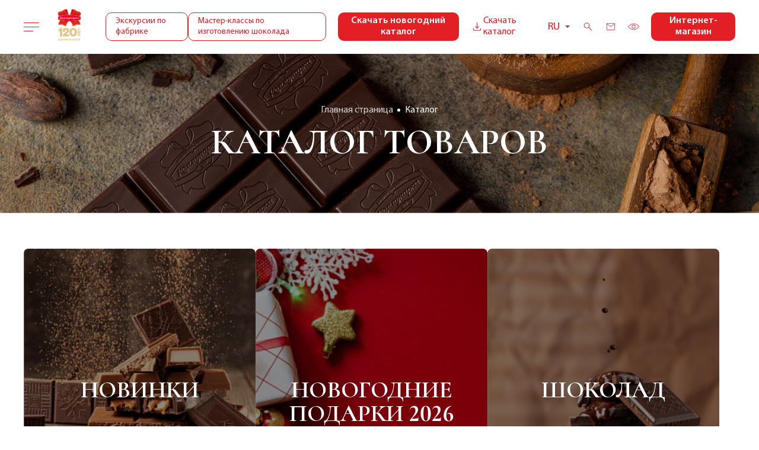

--- FILE ---
content_type: text/html; charset=UTF-8
request_url: http://kommunarka.by/catalog/kakao-produkty/kakao-poroshok-kommunarka-150g/Array
body_size: 12761
content:
    <!DOCTYPE html>
<html lang="ru">
    <head>
        <meta charset="UTF-8">
        <title>Каталог товаров</title>
        <meta name="viewport" content="width=device-width,initial-scale=1">
        <meta http-equiv="Content-Type" content="text/html; charset=UTF-8" />
<meta name="robots" content="index, follow" />
<meta name="keywords" content="коммунарка, коммунарка сайт, коммунарка купить, шоколад коммунарка, шоколад, купить шоколад, конфеты, купить конфеты, шоколадные конфеты, фабрика шоколада" />
<meta name="description" content="Добро пожаловать на сайт кондитерской фабрики &amp;quot;Коммунарка&amp;quot;! Откройте мир вкусов и ароматов, которые превратят вашу жизнь в настоящую сладкую сказку." />
<script data-skip-moving="true">(function(w, d, n) {var cl = "bx-core";var ht = d.documentElement;var htc = ht ? ht.className : undefined;if (htc === undefined || htc.indexOf(cl) !== -1){return;}var ua = n.userAgent;if (/(iPad;)|(iPhone;)/i.test(ua)){cl += " bx-ios";}else if (/Windows/i.test(ua)){cl += ' bx-win';}else if (/Macintosh/i.test(ua)){cl += " bx-mac";}else if (/Linux/i.test(ua) && !/Android/i.test(ua)){cl += " bx-linux";}else if (/Android/i.test(ua)){cl += " bx-android";}cl += (/(ipad|iphone|android|mobile|touch)/i.test(ua) ? " bx-touch" : " bx-no-touch");cl += w.devicePixelRatio && w.devicePixelRatio >= 2? " bx-retina": " bx-no-retina";if (/AppleWebKit/.test(ua)){cl += " bx-chrome";}else if (/Opera/.test(ua)){cl += " bx-opera";}else if (/Firefox/.test(ua)){cl += " bx-firefox";}ht.className = htc ? htc + " " + cl : cl;})(window, document, navigator);</script>


<link href="/local/components/ml/banner/templates/.default/style.css?169401079779" type="text/css" rel="stylesheet"/>
<link href="/local/templates/komunarka/components/bitrix/breadcrumb/.default/style.css?1701855652591" type="text/css" rel="stylesheet"/>
<link href="/local/templates/komunarka/components/bitrix/catalog.section.list/catalog/style.css?1699426495219" type="text/css" rel="stylesheet"/>
<link href="/local/templates/komunarka/libs/libs.min.css?16940107975235" type="text/css" rel="stylesheet" data-template-style="true"/>
<link href="/local/templates/komunarka/libs/slick-theme.css?16940107973150" type="text/css" rel="stylesheet" data-template-style="true"/>
<link href="/local/templates/komunarka/libs/slick.css?16940107971776" type="text/css" rel="stylesheet" data-template-style="true"/>
<link href="/local/templates/komunarka/libs/jquery.formstyler.min.css?16940107971783" type="text/css" rel="stylesheet" data-template-style="true"/>
<link href="/local/templates/komunarka/libs/jquery.formstyler.theme.min.css?16940107979470" type="text/css" rel="stylesheet" data-template-style="true"/>
<link href="/local/templates/komunarka/libs/jquery.magnific-popup.min.css?16940107975235" type="text/css" rel="stylesheet" data-template-style="true"/>
<link href="/local/templates/komunarka/libs/jquery.mCustomScrollbar.min.css?169401079743174" type="text/css" rel="stylesheet" data-template-style="true"/>
<link href="/local/templates/komunarka/libs/swiper-bundle.min.css?169401079713884" type="text/css" rel="stylesheet" data-template-style="true"/>
<link href="/local/templates/komunarka/css/main.css?1706617323785985" type="text/css" rel="stylesheet" data-template-style="true"/>
<link href="/local/templates/komunarka/css/custom.css?17588817718867" type="text/css" rel="stylesheet" data-template-style="true"/>
<link href="/local/templates/komunarka/css/main-p.css?1755068320158319" type="text/css" rel="stylesheet" data-template-style="true"/>
<link href="/local/templates/komunarka/css/vi.css?169401079814995" type="text/css" rel="stylesheet" data-template-style="true"/>
<link href="/local/templates/komunarka/components/bitrix/menu/top_menu-burger/style.css?1694010798721" type="text/css" rel="stylesheet" data-template-style="true"/>
<link href="/local/components/ml/cookies.info/templates/.default/style.css?169401079710849" type="text/css" rel="stylesheet" data-template-style="true"/>
<link href="/local/templates/komunarka/components/bitrix/menu/bot_menu/style.css?1694010798721" type="text/css" rel="stylesheet" data-template-style="true"/>







        <!-- Google Tag Manager -->
                <!-- End Google Tag Manager -->
    </head>

<body>
    <!-- Google Tag Manager (noscript) -->
    <noscript><iframe src="https://www.googletagmanager.com/ns.html?id=GTM-WKJK9NR4"
                      height="0" width="0" style="display:none;visibility:hidden"></iframe></noscript>
    <!-- End Google Tag Manager (noscript) -->
    <div id="panel"></div>
    <header class="header">
        <div class="header__inner"><a class="header__burger" href="" data-modal="burger-menu"><span> </span></a><a
                    class="header__logo" href="/"><img src="/local/templates/komunarka/img/logo.png"
                                                                     alt=""></a>
			
            <div class="header__links">
									<a class="header__links_link" href="/service/ekskursia/">Экскурсии по фабрике</a>
					<a class="header__links_link" href="/infocenter/news/2023/porobuyte_sebya_v_roli_shokolate_na_master_klasse_ot_kommunarki_/">Мастер-классы по изготовлению шоколада</a>
				            </div>
                                        <a target="_blank" class="btn-red new-year-btn" href="/upload/iblock/9d6/nvc450j2l45669x28s45aufi1zdz5jt7/NG-Katalog-2026g.pdf">Скачать новогодний каталог</a>
                        <a class="header__download" href="#" data-modal="download-catalog">
                <svg>
                    <use href="/local/templates/komunarka/img/svg/symbol/sprite.svg#download-new"></use>
                </svg>Скачать каталог</a>
            <div class="header-langs">
                <a href="#" class="header-langs__trigger">
                    <span class="header-langs__inner"></span>
                    <svg class="icon icon-arr-bottom">
                        <use href="/local/templates/komunarka/img/svg/symbol/sprite.svg#arr"></use>
                    </svg>
                </a>
                <ul class="header-langs__pannel">
                                            <li><a href="/by/"
                               class="header-langs__item ">BY</a>
                        </li>
                                            <li><a href="/en/"
                               class="header-langs__item ">EN</a>
                        </li>
                                            <li><a href="/"
                               class="header-langs__item active">RU</a>
                        </li>
                                    </ul>
            </div>
            <div class="header__search js-header__search">
                <svg>
                    <use href="/local/templates/komunarka/img/svg/symbol/sprite.svg#search"></use>
                </svg>
            </div>
            <a class="header__mail" href="https://xn--80abnmycp7evc.xn--90ais/">
                <svg>
                    <use href="/local/templates/komunarka/img/svg/symbol/sprite.svg#mail"></use>
                </svg>
            </a><a class="header__eye" href="#">
                <svg>
                    <use href="/local/templates/komunarka/img/svg/symbol/sprite.svg#eye"></use>
                </svg>
            </a><a target="_blank" class="btn-red" href="https://kommunarkashop.by/catalog/">Интернет-магазин</a>
        </div>
    </header>
    <div class="vi-module">
        <div class="vi__inner"><a class="vi-close" href="#"> </a><a class="vi-disable" href="#">Выключить режим для слабовидящих</a>
            <div class="vi-container">
                <div class="vi-col">
                    <p class="vi-col__title">Настройки шрифта</p>
                    <a class="active" href="#" data-config="f0">По умолчанию</a>
                    <a href="#" data-config="f1">Arial</a>
                    <a href="#" data-config="f2">Times New Roman</a>
                </div>
                <div class="vi-col">
                    <p class="vi-col__title">Размер шрифта</p>
                    <a class="active" href="#" data-config="s0">По умолчанию</a>
                    <a href="#" data-config="s1">Большой</a><a href="#" data-config="s2">Огромный</a>
                </div>
                <div class="vi-col">
                    <p class="vi-col__title">Межбуквенное расстояние</p>
                    <a class="active" href="#" data-config="sp0">По умолчанию</a>
                    <a href="#" data-config="sp1">Большой</a><a href="#" data-config="sp2">Огромный</a>
                </div>
                <div class="vi-col">
                    <p class="vi-col__title">Цветовая схема</p>
                    <a class="active" href="#" data-config="c0">По умолчанию</a>
                    <a href="#" data-config="c1">Темная</a>
                    <a href="#" data-config="c2">Светло-синяя</a>
                </div>
            </div>
        </div>
    </div>
<div class="modal" id="download-catalog">
    <div id="bx_1878455859_1845" class="modal-wrap">
        <div class="modal-close">
            <svg>
                <use href="/local/templates/komunarka/img/svg/symbol/sprite.svg#close"></use>
            </svg>
        </div>
        <p class="modal__title"></p>
        <p class="modal__grey-text"></p>
                    <div class="modal__content"><a target="_blank" class="download-link" href="/upload/iblock/d96/h67z8d5tz1d884gxf1gkucc2o9a0j5ub/Katalog-RF.pdf" download>
                    <img class="download-link__doc" src="/local/templates/komunarka/img/pdf.svg" alt="">
                    <span>Katalog-RF.pdf</span>
                    <svg class="download-link__icon">
                        <use href="/local/templates/komunarka/img/svg/symbol/sprite.svg#download-new"></use>
                    </svg>
                </a>
            </div>
                    <div class="modal__content"><a target="_blank" class="download-link" href="/upload/iblock/84d/8qj6yohl7bsss8fsi348u4ysy4m239y1/Katalog-RB.pdf" download>
                    <img class="download-link__doc" src="/local/templates/komunarka/img/pdf.svg" alt="">
                    <span>Каталог РБ</span>
                    <svg class="download-link__icon">
                        <use href="/local/templates/komunarka/img/svg/symbol/sprite.svg#download-new"></use>
                    </svg>
                </a>
            </div>
                    <div class="modal__content"><a target="_blank" class="download-link" href="/upload/iblock/742/rfj950ltwpo5d6lx4nu5wmo6mk9uuy1w/Katalog-dalnee-zarubezhe.pdf" download>
                    <img class="download-link__doc" src="/local/templates/komunarka/img/pdf.svg" alt="">
                    <span>Katalog-dalnee-zarubezhe.pdf</span>
                    <svg class="download-link__icon">
                        <use href="/local/templates/komunarka/img/svg/symbol/sprite.svg#download-new"></use>
                    </svg>
                </a>
            </div>
                    <div class="modal__content"><a target="_blank" class="download-link" href="/upload/iblock/9d6/nvc450j2l45669x28s45aufi1zdz5jt7/NG-Katalog-2026g.pdf" download>
                    <img class="download-link__doc" src="/local/templates/komunarka/img/pdf.svg" alt="">
                    <span>NG-Katalog-2026g.pdf</span>
                    <svg class="download-link__icon">
                        <use href="/local/templates/komunarka/img/svg/symbol/sprite.svg#download-new"></use>
                    </svg>
                </a>
            </div>
            </div>
</div>
    <div class="modal burger-menu" id="burger-menu">
        <div class="burger-menu__inner"><a class="burger-menu__close modal-close" href="#"> </a>
            
<nav class="burger-menu__nav">
    <ul>
                    <li class="burger-menu__item"><a class="burger-menu__nav_link burger-menu__trigger" href="/about/">О компании</a>
                <ul class="burger-menu__submenu">
                    <li class="common-mobile"><a class="burger-menu__nav_sublink" href="/about/">О компании</a></li>
                                            <li><a class="burger-menu__nav_sublink" href="/about/kommunarka-segodnya/">"Коммунарка" сегодня</a>
                        </li>
                                            <li><a class="burger-menu__nav_sublink" href="/about/o-shokolade/">О шоколаде</a>
                        </li>
                                            <li><a class="burger-menu__nav_sublink" href="/about/headoffice/">Структура предприятия</a>
                        </li>
                                            <li><a class="burger-menu__nav_sublink" href="/about/hero/">Награды и герои</a>
                        </li>
                                            <li><a class="burger-menu__nav_sublink" href="/about/sport/">Общественная жизнь фабрики</a>
                        </li>
                                            <li><a class="burger-menu__nav_sublink" href="/about/brsm/">Общественные объединения</a>
                        </li>
                                            <li><a class="burger-menu__nav_sublink" href="/about/corruption/">Противодействие коррупции</a>
                        </li>
                                            <li><a class="burger-menu__nav_sublink" href="/about/dlyakcionerov/">Для акционеров</a>
                        </li>
                                            <li><a class="burger-menu__nav_sublink" href="/about/Informaciyadlyapartnerov/">Информация для партнеров</a>
                        </li>
                                            <li><a class="burger-menu__nav_sublink" href="/about/politikabezopasnosti/">Политика обработки персональных данных</a>
                        </li>
                                            <li><a class="burger-menu__nav_sublink" href="/about/Godmiraisozidaniya/">Год благоустройства</a>
                        </li>
                                            <li><a class="burger-menu__nav_sublink" href="/about/Innovacionniiproekt/">Инновационный проект (Герасименко,57)</a>
                        </li>
                                            <li><a class="burger-menu__nav_sublink" href="/about/polozhenieozakupkah/">Порядок закупок</a>
                        </li>
                                            <li><a class="burger-menu__nav_sublink" href="/about/administrative/">Административные процедуры</a>
                        </li>
                                            <li><a class="burger-menu__nav_sublink" href="/about/tselevaya-podgotovka/">Целевая подготовка</a>
                        </li>
                                            <li><a class="burger-menu__nav_sublink" href="/about/protivodeystvie-kiberprestupleniyam/">Противодействие киберпреступлениям</a>
                        </li>
                                    </ul>
            </li>
                        <li class="burger-menu__item"><a class="burger-menu__nav_link burger-menu__trigger" href="/catalog/">Продукция</a>
                <ul class="burger-menu__submenu">
                    <li class="common-mobile"><a class="burger-menu__nav_sublink" href="/catalog/">Продукция</a></li>
                                            <li><a class="burger-menu__nav_sublink" href="/catalog/news/">Новинки</a>
                        </li>
                                            <li><a class="burger-menu__nav_sublink" href="/catalog/newyear2025/">Новогодние подарки 2026</a>
                        </li>
                                            <li><a class="burger-menu__nav_sublink" href="/catalog/shokolad/">Шоколад</a>
                        </li>
                                            <li><a class="burger-menu__nav_sublink" href="/catalog/bars/">Батончики</a>
                        </li>
                                            <li><a class="burger-menu__nav_sublink" href="/catalog/konfety/">Конфеты</a>
                        </li>
                                            <li><a class="burger-menu__nav_sublink" href="/catalog/podarochnye-nabory/">Подарочные наборы</a>
                        </li>
                                            <li><a class="burger-menu__nav_sublink" href="/catalog/nabory/">Постная продукция</a>
                        </li>
                                            <li><a class="burger-menu__nav_sublink" href="/catalog/izdeliya_ruchnoy_raboty/">Изделия ручной работы</a>
                        </li>
                                            <li><a class="burger-menu__nav_sublink" href="/catalog/kakao-produkty/">Какао-продукты</a>
                        </li>
                                    </ul>
            </li>
                        <li class="burger-menu__item"><a class="burger-menu__nav_link burger-menu__trigger" href="/brands/">Бренды</a>
                <ul class="burger-menu__submenu">
                    <li class="common-mobile"><a class="burger-menu__nav_sublink" href="/brands/">Бренды</a></li>
                                            <li><a class="burger-menu__nav_sublink" href="/brands/prezident-eksklyuziv/">Президент Эксклюзив</a>
                        </li>
                                            <li><a class="burger-menu__nav_sublink" href="/brands/lyubimaya-alyenka/">Любимая Алёнка</a>
                        </li>
                                            <li><a class="burger-menu__nav_sublink" href="/brands/stolichnyy/">Столичный</a>
                        </li>
                                            <li><a class="burger-menu__nav_sublink" href="/brands/ptiche-moloko/">Птичье молоко</a>
                        </li>
                                            <li><a class="burger-menu__nav_sublink" href="/brands/belovezhskaya-pushcha/">Беловежская пуща</a>
                        </li>
                                            <li><a class="burger-menu__nav_sublink" href="/brands/kommunarka/">Коммунарка</a>
                        </li>
                                            <li><a class="burger-menu__nav_sublink" href="/brands/detskie-istorii/">Детские истории</a>
                        </li>
                                    </ul>
            </li>
                        <li class="burger-menu__item"><a class="burger-menu__nav_link burger-menu__trigger" href="/infocenter/">Инфоцентр</a>
                <ul class="burger-menu__submenu">
                    <li class="common-mobile"><a class="burger-menu__nav_sublink" href="/infocenter/">Инфоцентр</a></li>
                                            <li><a class="burger-menu__nav_sublink" href="/infocenter/news/">Новости</a>
                        </li>
                                            <li><a class="burger-menu__nav_sublink" href="/infocenter/press-relizy/">Пресс-релизы</a>
                        </li>
                                            <li><a class="burger-menu__nav_sublink" href="/infocenter/video/">Видеоролики</a>
                        </li>
                                            <li><a class="burger-menu__nav_sublink" href="/infocenter/fakty-o-shokolade/">Факты о шоколаде</a>
                        </li>
                                    </ul>
            </li>
                        <li class="burger-menu__item"><a class="burger-menu__nav_link burger-menu__trigger" href="/service/">Услуги</a>
                <ul class="burger-menu__submenu">
                    <li class="common-mobile"><a class="burger-menu__nav_sublink" href="/service/">Услуги</a></li>
                                            <li><a class="burger-menu__nav_sublink" href="/service/izgotovlenie-shokolada-v-etiketke-zakazchika/">Изготовление шоколада в этикетке заказчика</a>
                        </li>
                                            <li><a class="burger-menu__nav_sublink" href="/service/ekskursia/">Экскурсии по фабрике</a>
                        </li>
                                            <li><a class="burger-menu__nav_sublink" href="/service/podarochnyesertifikaty/">Подарочные сертификаты</a>
                        </li>
                                    </ul>
            </li>
                        <li class="burger-menu__item"><a class="burger-menu__nav_link burger-menu__trigger" href="https://rabota.by/employer/814894">Вакансии</a>
                <ul class="burger-menu__submenu">
                    <li class="common-mobile"><a class="burger-menu__nav_sublink" href="https://rabota.by/employer/814894">Вакансии</a></li>
                                    </ul>
            </li>
                        <li class="burger-menu__item"><a class="burger-menu__nav_link burger-menu__trigger" href="/shops/">Торговая сеть</a>
                <ul class="burger-menu__submenu">
                    <li class="common-mobile"><a class="burger-menu__nav_sublink" href="/shops/">Торговая сеть</a></li>
                                            <li><a class="burger-menu__nav_sublink" href="/shops/firmennye-magaziny/">Фирменные магазины</a>
                        </li>
                                            <li><a class="burger-menu__nav_sublink" href="/shops/franchising/">Фирменные секции</a>
                        </li>
                                            <li><a class="burger-menu__nav_sublink" href="/shops/magaziny-po-franshize/">Магазины по франшизе</a>
                        </li>
                                            <li><a class="burger-menu__nav_sublink" href="/shops/cafe/">Кофейни</a>
                        </li>
                                    </ul>
            </li>
                        <li class="burger-menu__item"><a class="burger-menu__nav_link burger-menu__trigger" href="/contacts/nashi-kontakty/">Контакты</a>
                <ul class="burger-menu__submenu">
                    <li class="common-mobile"><a class="burger-menu__nav_sublink" href="/contacts/nashi-kontakty/">Контакты</a></li>
                                    </ul>
            </li>
                </ul>
</nav>
            <div class="menu__mob">
                <div class="menu__mob_btns">
                    <a class="menu__hidden-link" href="/service/ekskursia/">Экскурсии по фабрике</a>
                    <a class="menu__hidden-link" href="/infocenter/news/2023/porobuyte_sebya_v_roli_shokolate_na_master_klasse_ot_kommunarki_/">Мастер-классы</a>
                    <a
                            class="menu__download" href="#" data-modal="download-catalog">
                        <svg>
                            <use href="/local/templates/komunarka/img/svg/symbol/sprite.svg#download"></use>
                        </svg>
                        Скачать каталог</a></div>
                <div class="menu__icons">
                    <div class="menu__search js-header__search">
                        <svg>
                            <use href="/local/templates/komunarka/img/svg/symbol/sprite.svg#search"></use>
                        </svg>
                    </div>
                    <a class="menu__mail" href="#">
                        <svg>
                            <use href="/local/templates/komunarka/img/svg/symbol/sprite.svg#mail"></use>
                        </svg>
                    </a><a class="menu__eye" href="#">
                        <svg>
                            <use href="/local/templates/komunarka/img/svg/symbol/sprite.svg#eye"></use>
                        </svg>
                    </a>
                </div>
                
<div class="footer__contacts">
            <a href="tel:+375 (17) 238-63-14">+375 (17) 238-63-14</a>
            <a href="tel:+375 (17) 238-63-14">+375 (17) 238-63-14</a>
            <a href="tel:+375 (17) 238-63-14">+375 (17) 238-63-14</a>
            <a href="tel:+375 (17) 238-63-14">+375 (17) 238-63-14</a>
        <div class="footer__socials">
                    <!--<noindex>-->
            <a class="footer__social" href="" target="_blank">
                <svg>
                    <use href="/local/templates/komunarka/img/svg/symbol/sprite.svg#tg"></use>
                </svg>
            </a>
            <!--</noindex>-->
                    <!--<noindex>-->
            <a class="footer__social" href="https://www.facebook.com/Kommunarka" target="_blank">
                <svg>
                    <use href="/local/templates/komunarka/img/svg/symbol/sprite.svg#instagram"></use>
                </svg>
            </a>
            <!--</noindex>-->
                    <!--<noindex>-->
            <a class="footer__social" href="" target="_blank">
                <svg>
                    <use href="/local/templates/komunarka/img/svg/symbol/sprite.svg#tiktok"></use>
                </svg>
            </a>
            <!--</noindex>-->
                    <!--<noindex>-->
            <a class="footer__social" href="https://www.youtube.com/channel/UCnGCwxkEaRAAfE-kXQf5fFw" target="_blank">
                <svg>
                    <use href="/local/templates/komunarka/img/svg/symbol/sprite.svg#facebook"></use>
                </svg>
            </a>
            <!--</noindex>-->
                    <!--<noindex>-->
            <a class="footer__social" href="https://www.instagram.com/kommunarka.by" target="_blank">
                <svg>
                    <use href="/local/templates/komunarka/img/svg/symbol/sprite.svg#vk"></use>
                </svg>
            </a>
            <!--</noindex>-->
                    <!--<noindex>-->
            <a class="footer__social" href="https://vk.com/kommunarka_by" target="_blank">
                <svg>
                    <use href="/local/templates/komunarka/img/svg/symbol/sprite.svg#youtube"></use>
                </svg>
            </a>
            <!--</noindex>-->
                    <!--<noindex>-->
            <a class="footer__social" href="Array" target="_blank">
                <svg>
                    <use href="/local/templates/komunarka/img/svg/symbol/sprite.svg#phone"></use>
                </svg>
            </a>
            <!--</noindex>-->
            </div>
</div>
            </div>
        </div>
    </div>
    <div class="header-search__result">
        <div class="container">
            <form action="/search/" class="header-search__head">
                <a class="burger-menu__close modal-close" href="#"> </a>
                <div class="search-head__input">
                    <input type="text" name="q" placeholder="Введите Ваш поисковый запрос"></div>
                <div class="header-search__btn">
                    <button><span>Найти</span>
                        <svg class="icon icon-arr-left__red ">
                            <use xlink:href="/local/templates/komunarka/img/svg/symbol/sprite.svg#arr-left__red"></use>
                        </svg>
                    </button>
                </div>
            </form>

            <div class="header-search__result-items">
                            </div>
        </div>
    </div>
<main>
	<div id="parent">
			<div id="bx_478181726_364" class="about-ms">
		<div class="about-ms__img">
			<picture><img src="/upload/iblock/2fb/9bgwjnkams9rbk62rfx3dd92dyko0403.png" alt="О компании" title="О компании"></picture>
			<div class="about-ms__info" id="inner_container" data-parent="about">
				<!--breadcrumbs-->
				<h1 class="about-ms__info-title">Каталог товаров</h1>
			</div>
		</div>
	</div>

<div class="breadcrumbs"><div class="bx-breadcrumb"> <div class="bx-breadcrumb__item" itemscope="" itemtype="http://data-vocabulary.org/Breadcrumb" itemref="bx_breadcrumb_0">
		
				
				<a  href="/" title="Главная страница" itemprop="item">
					<span class="testml" style="cursor: pointer;" itemprop="name">Главная страница</span>
				</a>
			
			</div>
			<div class="bx-breadcrumb__item _active">
				
				<span class="testml">Каталог</span>
			</div></div></div>			<div class="container">
				<div class="ct-list">
			<div id="bx_1847241719_118" class="ct-li">
			<div class="ct-li__img">
				<picture>
					<img src="/upload/resize_cache/iblock/8d5/8zuxcch75oc2yk8qttxn7a67sa8actyn/435_550_1/3.webp"
						 alt="Новинки"
						 title="Новинки">
				</picture>
			</div>
			<div class="ct-li__info"><a class="ct-li__zag" href="/catalog/news/">Новинки</a>
				<ul class="ct-li__list js-custom__scroll">
									</ul>
			</div>
		</div>
			<div id="bx_1847241719_253" class="ct-li">
			<div class="ct-li__img">
				<picture>
					<img src="/upload/resize_cache/iblock/5e7/vod1lst31908r3z9ejnqn8j4h4nesxi1/435_550_1/1688570923_bogatyr_club_p_novogodnie_podarki_foni_krasivo_1.jpg"
						 alt="Новогодние подарки 2026"
						 title="Новогодние подарки 2026">
				</picture>
			</div>
			<div class="ct-li__info"><a class="ct-li__zag" href="/catalog/newyear2025/">Новогодние подарки 2026</a>
				<ul class="ct-li__list js-custom__scroll">
									</ul>
			</div>
		</div>
			<div id="bx_1847241719_105" class="ct-li">
			<div class="ct-li__img">
				<picture>
					<img src="/upload/iblock/6c7/xfl6t9c64mvmrw8hjwvb9qcbxoyb88ns/gorkii_-vertikal.png"
						 alt="Шоколад"
						 title="Шоколад">
				</picture>
			</div>
			<div class="ct-li__info"><a class="ct-li__zag" href="/catalog/shokolad/">Шоколад</a>
				<ul class="ct-li__list js-custom__scroll">
											<li id="bx_1847241719_112" ><a href="/catalog/shokolad/gorkiy/"><span>Горький</span></a></li>
											<li id="bx_1847241719_110" ><a href="/catalog/shokolad/molochnyy/"><span>Молочный</span></a></li>
											<li id="bx_1847241719_114" ><a href="/catalog/shokolad/temnyy/"><span>Тёмный</span></a></li>
									</ul>
			</div>
		</div>
			<div id="bx_1847241719_119" class="ct-li">
			<div class="ct-li__img">
				<picture>
					<img src="/upload/resize_cache/iblock/ef4/qvkt994if2cyjgsq5sqc7wpdxji829v8/435_550_1/kommunarka_retush_razlom_fon.jpg"
						 alt="Батончики"
						 title="Батончики">
				</picture>
			</div>
			<div class="ct-li__info"><a class="ct-li__zag" href="/catalog/bars/">Батончики</a>
				<ul class="ct-li__list js-custom__scroll">
									</ul>
			</div>
		</div>
			<div id="bx_1847241719_107" class="ct-li">
			<div class="ct-li__img">
				<picture>
					<img src="/upload/iblock/897/6jbaa1rlpaaug0z1dpn356itzwgc79tg/IMG_1339-kopiya.png"
						 alt="Конфеты"
						 title="Конфеты">
				</picture>
			</div>
			<div class="ct-li__info"><a class="ct-li__zag" href="/catalog/konfety/">Конфеты</a>
				<ul class="ct-li__list js-custom__scroll">
											<li id="bx_1847241719_116" ><a href="/catalog/konfety/glazirovannye/"><span>Глазированные</span></a></li>
									</ul>
			</div>
		</div>
			<div id="bx_1847241719_104" class="ct-li">
			<div class="ct-li__img">
				<picture>
					<img src="/upload/resize_cache/iblock/45b/3aad8lzh0xxzuc0fxtba5uuw7m5wf642/435_550_1/IMG_1475-kopiya.png"
						 alt="Подарочные наборы"
						 title="Подарочные наборы">
				</picture>
			</div>
			<div class="ct-li__info"><a class="ct-li__zag" href="/catalog/podarochnye-nabory/">Подарочные наборы</a>
				<ul class="ct-li__list js-custom__scroll">
											<li id="bx_1847241719_113" ><a href="/catalog/podarochnye-nabory/konditerskikh-izdeliy/"><span>Кондитерских изделий</span></a></li>
											<li id="bx_1847241719_108" ><a href="/catalog/podarochnye-nabory/konfet/"><span>Конфет</span></a></li>
											<li id="bx_1847241719_237" ><a href="/catalog/podarochnye-nabory/tematicheskaya-ypakovka/"><span>Тематическая упаковка</span></a></li>
											<li id="bx_1847241719_111" ><a href="/catalog/podarochnye-nabory/shokolada/"><span>Шоколада</span></a></li>
											<li id="bx_1847241719_109" ><a href="/catalog/podarochnye-nabory/shokoladnykh-konfet/"><span>Шоколадных конфет</span></a></li>
									</ul>
			</div>
		</div>
			<div id="bx_1847241719_25" class="ct-li">
			<div class="ct-li__img">
				<picture>
					<img src="/upload/iblock/001/mfe92chpp44bkkl3m7yt6x30u02oknfp.png"
						 alt="Постная продукция"
						 title="Постная продукция">
				</picture>
			</div>
			<div class="ct-li__info"><a class="ct-li__zag" href="/catalog/nabory/">Постная продукция</a>
				<ul class="ct-li__list js-custom__scroll">
											<li id="bx_1847241719_243" ><a href="/catalog/nabory/"><span>Конфеты</span></a></li>
									</ul>
			</div>
		</div>
			<div id="bx_1847241719_120" class="ct-li">
			<div class="ct-li__img">
				<picture>
					<img src="/upload/resize_cache/iblock/1a0/x141j2sadz17tfe41qwemkdaddsw9j8x/435_550_1/IMG_0650.jpg"
						 alt="Изделия ручной работы"
						 title="Изделия ручной работы">
				</picture>
			</div>
			<div class="ct-li__info"><a class="ct-li__zag" href="/catalog/izdeliya_ruchnoy_raboty/">Изделия ручной работы</a>
				<ul class="ct-li__list js-custom__scroll">
									</ul>
			</div>
		</div>
			<div id="bx_1847241719_106" class="ct-li">
			<div class="ct-li__img">
				<picture>
					<img src="/upload/resize_cache/iblock/116/or3wdxp22cioso1pvx71ruyu0gwvyc5e/435_550_1/IMG_1649-kopiya.png"
						 alt="Какао-продукты"
						 title="Какао-продукты">
				</picture>
			</div>
			<div class="ct-li__info"><a class="ct-li__zag" href="/catalog/kakao-produkty/">Какао-продукты</a>
				<ul class="ct-li__list js-custom__scroll">
											<li id="bx_1847241719_115" ><a href="/catalog/kakao-produkty/kakao-poroshok/"><span>Какао-порошок</span></a></li>
									</ul>
			</div>
		</div>
	</div>			</div>
	</div>


    <div class="cookies-start">
        <div class="form marketing-popup">
            <div class="popup-text-info__wrapper">
                <div class="popup-text-info__text font_14">
                    Мы используем файлы cookie, разработанные нашими специалистами и третьими лицами, для анализа событий на нашем веб-сайте, что позволяет нам улучшать взаимодействие с пользователями и обслуживание. Продолжая просмотр страниц нашего сайта, вы принимаете условия его использования. Более подробные сведения смотрите в нашей <a target="_blank" class="cookies-settings" href="/contacts/Политика обработки файлов cookie.pdf">Политике в отношении файлов Cookie</a>. <br>
                    <br>
                    <a href="/politika-cookie/" target="_blank" class="cookies-settings">Подробнее о настройках файлов Cookie.</a>
                </div>
            </div>
            <div class="popup-text-info__btn">
                <span class="btn btn-default js-close-cookies">Принимаю</span>
                <span class="btn btn-transparent-border js-ignore-cookies">Отклонить</span>
            </div>
        </div>
    </div>
</main>
<footer class="footer">
    <div class="footer__inner">
        <div class="footer__side"><a class="footer__logo" href="/">
                <img src="/local/templates/komunarka/img/footer-logo.png" alt="">            </a>
            <p class="footer__side_address"><span>СОАО «КОММУНАРКА»</span>
                <span>Республика Беларусь, г. Минск, 220033, ул. Аранская, 18</span>
                <span> УНП 100088732</span>
            </p>
            <a class="footer__policy" target="_blank"
			href="/contacts/Политика обработки файлов cookie.pdf">ПОЛИТИКА ОБРАБОТКИ ФАЙЛОВ COOKIE            </a>
            <a class="footer__policy" target="_blank"
               href="/contacts/Политика видеонаблюдения.pdf">ПОЛИТИКА ВИДЕОНАБЛЮДЕНИЯ            </a>
            <a class="footer__policy" target="_blank"
               href="/contacts/Политика обработки персональных данных.pdf">ПОЛИТИКА ОБРАБОТКИ ПЕРСОНАЛЬНЫХ ДАННЫХ            </a>
            
<div class="footer__reviews">
    <span class="footer__reviews_text">Наш рейтинг:</span>
    <span class="footer__reviews_num">5</span>
    <span class="footer__reviews_imgs">
                                    <img src="/local/templates/komunarka/img/star.png" alt="">
                                        <img src="/local/templates/komunarka/img/star.png" alt="">
                                        <img src="/local/templates/komunarka/img/star.png" alt="">
                                        <img src="/local/templates/komunarka/img/star.png" alt="">
                                        <img src="/local/templates/komunarka/img/star.png" alt="">
                </span>
</div>

<div class="footer-socials">


</div>
        </div>
        <div class="footer__nav">
            <div class="footer__nav_top">
                
<div class="footer__nav_list">
            <p class="footer__nav_title">Бренды</p>
        <ul>
                            <li><a href="/brands/prezident-eksklyuziv/">Президент Эксклюзив</a></li>
                            <li><a href="/brands/lyubimaya-alyenka/">Любимая Алёнка</a></li>
                            <li><a href="/brands/stolichnyy/">Столичный</a></li>
                            <li><a href="/brands/ptiche-moloko/">Птичье молоко</a></li>
                            <li><a href="/brands/belovezhskaya-pushcha/">Беловежская пуща</a></li>
                            <li><a href="/brands/kommunarka/">Коммунарка</a></li>
                            <li><a href="/brands/detskie-istorii/">Детские истории</a></li>
                    </ul>
    </div>                
<div class="footer__nav_list">
            <p class="footer__nav_title">Каталог</p>
        <ul>
                            <li><a href="/catalog/news/">Новинки</a></li>
                            <li><a href="/catalog/newyear2025/">Новогодние подарки 2026</a></li>
                            <li><a href="/catalog/shokolad/">Шоколад</a></li>
                            <li><a href="/catalog/bars/">Батончики</a></li>
                            <li><a href="/catalog/konfety/">Конфеты</a></li>
                            <li><a href="/catalog/podarochnye-nabory/">Подарочные наборы</a></li>
                            <li><a href="/catalog/nabory/">Постная продукция</a></li>
                            <li><a href="/catalog/izdeliya_ruchnoy_raboty/">Изделия ручной работы</a></li>
                            <li><a href="/catalog/kakao-produkty/">Какао-продукты</a></li>
                    </ul>
    </div>                
<div class="footer__nav_list">
            <p class="footer__nav_title">Инфоцентр</p>
        <ul>
                            <li><a href="/infocenter/news/">Новости</a></li>
                            <li><a href="/infocenter/press-relizy/">Пресс-релизы</a></li>
                            <li><a href="/infocenter/video/">Видеоролики</a></li>
                            <li><a href="/infocenter/fakty-o-shokolade/">Факты о шоколаде</a></li>
                    </ul>
    </div>                
<div class="footer__nav_list">
            <p class="footer__nav_title">Услуги</p>
        <ul>
                            <li><a href="/service/izgotovlenie-shokolada-v-etiketke-zakazchika/">Изготовление шоколада в этикетке заказчика</a></li>
                            <li><a href="/service/ekskursia/">Экскурсии по фабрике</a></li>
                            <li><a href="/service/podarochnyesertifikaty/">Подарочные сертификаты</a></li>
                    </ul>
    </div>            </div>
            <div class="footer__nav_bottom">
                
<div class="footer__nav_list">
            <p class="footer__nav_title">Контакты</p>
        <ul>
                            <li><a href="/contacts/nashi-kontakty/">Наши контакты</a></li>
                            <li><a href="/contacts/predstavitelstva/">Отделы продаж по Беларуси</a></li>
                            <li><a href="/contacts/grafic/">График приема граждан</a></li>
                            <li><a href="/contacts/predstavitelstvazarubezho/">Представительства за рубежом</a></li>
                            <li><a href="/contacts/formback/">Электронное обращение</a></li>
                            <li><a href="/contacts/cooperation/">Сотрудничество</a></li>
                    </ul>
    </div>                
<div class="footer__nav_list">
            <p class="footer__nav_title">Торговая сеть</p>
        <ul>
                            <li><a href="/shops/firmennye-magaziny/">Фирменные магазины</a></li>
                            <li><a href="/shops/franchising/">Фирменные секции</a></li>
                            <li><a href="/shops/magaziny-po-franshize/">Магазины по франшизе</a></li>
                            <li><a href="/shops/cafe/">Кофейни</a></li>
                    </ul>
    </div>

                <div class="footer__nav_list"><a target="_blank" class="footer__nav_title"
                                                 href="https://rabota.by/employer/814894">Вакансии</a><a
                            class="footer__nav_title" href="https://kommunarkashop.by/catalog/">Интернет-магазин</a></div>
                <div class="footer__contacts">
                                            <a href="tel:+375 (17) 238-63-14">+375 (17) 238-63-14</a>
                                        
<div class="footer__socials">
            <a class="footer__social" href="https://t.me/kommunarkaby">
            <svg>
                <use href="/local/templates/komunarka/img/svg/symbol/sprite.svg#tg"></use>
            </svg>
        </a>
            <a class="footer__social" href="https://www.instagram.com/kommunarka.by">
            <svg>
                <use href="/local/templates/komunarka/img/svg/symbol/sprite.svg#instagram"></use>
            </svg>
        </a>
            <a class="footer__social" href="https://www.tiktok.com/@kommunarka.by">
            <svg>
                <use href="/local/templates/komunarka/img/svg/symbol/sprite.svg#tiktok"></use>
            </svg>
        </a>
            <a class="footer__social" href="https://www.facebook.com/Kommunarka">
            <svg>
                <use href="/local/templates/komunarka/img/svg/symbol/sprite.svg#facebook"></use>
            </svg>
        </a>
            <a class="footer__social" href="https://vk.com/kommunarka_by">
            <svg>
                <use href="/local/templates/komunarka/img/svg/symbol/sprite.svg#vk"></use>
            </svg>
        </a>
            <a class="footer__social" href="https://www.youtube.com/channel/UCnGCwxkEaRAAfE-kXQf5fFw">
            <svg>
                <use href="/local/templates/komunarka/img/svg/symbol/sprite.svg#youtube"></use>
            </svg>
        </a>
            <a class="footer__social" href="Array">
            <svg>
                <use href="/local/templates/komunarka/img/svg/symbol/sprite.svg#phone"></use>
            </svg>
        </a>
    </div>                </div>
            </div>
            <div class="footer__footnote">
            <p class="footer__copyright">© Авторское право принадлежит СОАО «Коммунарка». Условия использования материалов – по письменному согласованию с press-sekretyar@kommunarka.by.</p>
            </div>
                <div class="footer__footnote">
                <p class="footer__copyright">© СОАО «КОММУНАРКА» 2025</p>
                <p class="footer__author">Сайт разработан <a href="https://www.medialine.by/dev/"
                                                                        target="_blank"> Медиа Лайн</a></p><a
                        class="to-top" href="#top"> <span>Наверх</span><span class="triangle"></span></a>
            </div>
        </div>
    </div>
</footer>

<!-- Yandex.Metrika counter -->
<noscript><div><img src="https://mc.yandex.ru/watch/98318691" style="position:absolute; left:-9999px;" alt="" /></div></noscript>
<!-- /Yandex.Metrika counter -->


	<script>if(!window.BX)window.BX={};if(!window.BX.message)window.BX.message=function(mess){if(typeof mess==='object'){for(let i in mess) {BX.message[i]=mess[i];} return true;}};</script>
<script>(window.BX||top.BX).message({"pull_server_enabled":"N","pull_config_timestamp":0,"shared_worker_allowed":"Y","pull_guest_mode":"N","pull_guest_user_id":0,"pull_worker_mtime":1745647055});(window.BX||top.BX).message({"PULL_OLD_REVISION":"Для продолжения корректной работы с сайтом необходимо перезагрузить страницу."});</script>
<script>(window.BX||top.BX).message({"JS_CORE_LOADING":"Загрузка...","JS_CORE_NO_DATA":"- Нет данных -","JS_CORE_WINDOW_CLOSE":"Закрыть","JS_CORE_WINDOW_EXPAND":"Развернуть","JS_CORE_WINDOW_NARROW":"Свернуть в окно","JS_CORE_WINDOW_SAVE":"Сохранить","JS_CORE_WINDOW_CANCEL":"Отменить","JS_CORE_WINDOW_CONTINUE":"Продолжить","JS_CORE_H":"ч","JS_CORE_M":"м","JS_CORE_S":"с","JSADM_AI_HIDE_EXTRA":"Скрыть лишние","JSADM_AI_ALL_NOTIF":"Показать все","JSADM_AUTH_REQ":"Требуется авторизация!","JS_CORE_WINDOW_AUTH":"Войти","JS_CORE_IMAGE_FULL":"Полный размер"});</script><script src="/bitrix/js/main/core/core.js?1769151768537531"></script><script>BX.Runtime.registerExtension({"name":"main.core","namespace":"BX","loaded":true});</script>
<script>BX.setJSList(["\/bitrix\/js\/main\/core\/core_ajax.js","\/bitrix\/js\/main\/core\/core_promise.js","\/bitrix\/js\/main\/polyfill\/promise\/js\/promise.js","\/bitrix\/js\/main\/loadext\/loadext.js","\/bitrix\/js\/main\/loadext\/extension.js","\/bitrix\/js\/main\/polyfill\/promise\/js\/promise.js","\/bitrix\/js\/main\/polyfill\/find\/js\/find.js","\/bitrix\/js\/main\/polyfill\/includes\/js\/includes.js","\/bitrix\/js\/main\/polyfill\/matches\/js\/matches.js","\/bitrix\/js\/ui\/polyfill\/closest\/js\/closest.js","\/bitrix\/js\/main\/polyfill\/fill\/main.polyfill.fill.js","\/bitrix\/js\/main\/polyfill\/find\/js\/find.js","\/bitrix\/js\/main\/polyfill\/matches\/js\/matches.js","\/bitrix\/js\/main\/polyfill\/core\/dist\/polyfill.bundle.js","\/bitrix\/js\/main\/core\/core.js","\/bitrix\/js\/main\/polyfill\/intersectionobserver\/js\/intersectionobserver.js","\/bitrix\/js\/main\/lazyload\/dist\/lazyload.bundle.js","\/bitrix\/js\/main\/polyfill\/core\/dist\/polyfill.bundle.js","\/bitrix\/js\/main\/parambag\/dist\/parambag.bundle.js"]);
</script>
<script>(window.BX||top.BX).message({"LANGUAGE_ID":"ru","FORMAT_DATE":"DD.MM.YYYY","FORMAT_DATETIME":"DD.MM.YYYY HH:MI:SS","COOKIE_PREFIX":"BITRIX_SM","SERVER_TZ_OFFSET":"10800","UTF_MODE":"Y","SITE_ID":"s1","SITE_DIR":"\/","USER_ID":"","SERVER_TIME":1769304496,"USER_TZ_OFFSET":0,"USER_TZ_AUTO":"Y","bitrix_sessid":"ebd9e7230d806a4ca14ff55dc5fc7848"});</script><script src="/bitrix/js/pull/protobuf/protobuf.js?1694010783274055"></script>
<script src="/bitrix/js/pull/protobuf/model.js?169401078370928"></script>
<script src="/bitrix/js/main/core/core_promise.js?17691517685221"></script>
<script src="/bitrix/js/rest/client/rest.client.js?169401078317414"></script>
<script src="/bitrix/js/pull/client/pull.client.js?174790057583861"></script>
<script>
					(function () {
						"use strict";

						var counter = function ()
						{
							var cookie = (function (name) {
								var parts = ("; " + document.cookie).split("; " + name + "=");
								if (parts.length == 2) {
									try {return JSON.parse(decodeURIComponent(parts.pop().split(";").shift()));}
									catch (e) {}
								}
							})("BITRIX_CONVERSION_CONTEXT_s1");

							if (cookie && cookie.EXPIRE >= BX.message("SERVER_TIME"))
								return;

							var request = new XMLHttpRequest();
							request.open("POST", "/bitrix/tools/conversion/ajax_counter.php", true);
							request.setRequestHeader("Content-type", "application/x-www-form-urlencoded");
							request.send(
								"SITE_ID="+encodeURIComponent("s1")+
								"&sessid="+encodeURIComponent(BX.bitrix_sessid())+
								"&HTTP_REFERER="+encodeURIComponent(document.referrer)
							);
						};

						if (window.frameRequestStart === true)
							BX.addCustomEvent("onFrameDataReceived", counter);
						else
							BX.ready(counter);
					})();
				</script>



<script src="/local/templates/komunarka/js/scripts/main-p.js?169996323516975"></script>
<script src="/local/templates/komunarka/js/scripts/const.js?1694010798612"></script>
<script src="/local/templates/komunarka/libs/jquery.min.js?169401079786929"></script>
<script src="/local/templates/komunarka/libs/swiper-bundle.min.js?1694010797145413"></script>
<script src="/local/templates/komunarka/libs/scroll-lock.min.js?169401079712419"></script>
<script src="/local/templates/komunarka/libs/libs.min.js?16940107975547"></script>
<script src="/local/templates/komunarka/libs/slick.min.js?169401079742863"></script>
<script src="/local/templates/komunarka/libs/jquery.inputmask.min.js?1694010797110976"></script>
<script src="/local/templates/komunarka/libs/jquery.formstyler.min.js?169401079718038"></script>
<script src="/local/templates/komunarka/libs/jquery.magnific-popup.min.js?169401079720221"></script>
<script src="/local/templates/komunarka/libs/jquery.mCustomScrollbar.concat.min.js?169401079745483"></script>
<script src="/local/templates/komunarka/js/scripts/fv.js?169401079832130"></script>
<script src="/local/templates/komunarka/js/scripts/scripts.js?169711428517384"></script>
<script src="/local/components/ml/cookies.info/templates/.default/script.js?16940107979123"></script>
<script src="/local/templates/komunarka/components/bitrix/catalog/catalog/script.js?16940107971470"></script>
<script src="/local/components/ml/banner/templates/.default/script.js?1694010797368"></script>


<script>(function(w,d,s,l,i){w[l]=w[l]||[];w[l].push({'gtm.start':
                    new Date().getTime(),event:'gtm.js'});var f=d.getElementsByTagName(s)[0],
                j=d.createElement(s),dl=l!='dataLayer'?'&l='+l:'';j.async=true;j.src=
                'https://www.googletagmanager.com/gtm.js?id='+i+dl;f.parentNode.insertBefore(j,f);
            })(window,document,'script','dataLayer','GTM-WKJK9NR4');</script>
<script type="text/javascript" >
  (function(m,e,t,r,i,k,a){m[i]=m[i]||function(){(m[i].a=m[i].a||[]).push(arguments)};
  m[i].l=1*new Date();
  for (var j = 0; j < document.scripts.length; j++) {if (document.scripts[j].src === r) { return; }}
  k=e.createElement(t),a=e.getElementsByTagName(t)[0],k.async=1,k.src=r,a.parentNode.insertBefore(k,a)})
  (window, document, "script", "https://mc.yandex.ru/metrika/tag.js", "ym");

  ym(98318691, "init", {
       clickmap:true,
       trackLinks:true,
       accurateTrackBounce:true,
       webvisor:true
  });
</script>
<script type="text/javascript">

	var _gaq = _gaq || [];
	_gaq.push(['_setAccount', 'UA-12157011-15']);
	_gaq.push(['_trackPageview']);

	(function() {
	var ga = document.createElement('script'); ga.type = 'text/javascript'; ga.async = true;
	ga.src = ('https:' == document.location.protocol ? 'https://ssl' : 'https://www') + '.google-analytics.com/ga.js';
	var s = document.getElementsByTagName('script')[0]; s.parentNode.insertBefore(ga, s);
	})();

	</script>
</body>
</html>

--- FILE ---
content_type: text/css
request_url: http://kommunarka.by/local/components/ml/banner/templates/.default/style.css?169401079779
body_size: 87
content:
.breadcrumbs.hide{
	display: none;
}
.breadcrumbs.show{
	display: block;
}

--- FILE ---
content_type: text/css
request_url: http://kommunarka.by/local/templates/komunarka/components/bitrix/breadcrumb/.default/style.css?1701855652591
body_size: 268
content:

.about-ms__info .bx-breadcrumb__item a:hover .testml:before,
.ct-head__info .bx-breadcrumb__item a:hover .testml:before{
    width: 100%;
}

.about-ms__info .bx-breadcrumb__item a .testml:before,
.ct-head__info .bx-breadcrumb__item a .testml:before {
    content: "";
    position: absolute;
    bottom: 0;
    left: 50%;
    transform: translateX(-50%);
    width: 0;
    height: 1px;
    background-color: var(--white);
    transition: 0.5s;
}

.about-ms__info .bx-breadcrumb__item a .testml,
.ct-head__info .bx-breadcrumb__item a .testml {
    position: relative;
}

--- FILE ---
content_type: text/css
request_url: http://kommunarka.by/local/templates/komunarka/components/bitrix/catalog.section.list/catalog/style.css?1699426495219
body_size: 170
content:
.ct-li:after {
    content: "";
    position: absolute;
    left: 0;
    top: 0;
    width: 100%;
    height: 100%;
    background: rgba(0, 0, 0, 0.45);
    transition: 0.6s;
    opacity: 1;
    z-index: 1;
}

--- FILE ---
content_type: text/css
request_url: http://kommunarka.by/local/templates/komunarka/css/main.css?1706617323785985
body_size: 151420
content:
@charset "UTF-8";
/* Семейство шрифта брать из ./dev/scss/fonts.scss */
._zIndexL {
  z-index: 1;
}

._zIndexM {
  z-index: 2;
}

._zIndexH {
  z-index: 3;
}

._zIndexSup {
  z-index: 9999;
}

:root {
  --vwIdth: 1920;
  --mb: 160;
}
@media screen and (max-width: 1180px) {
  :root {
    --vwIdth: 1100;
    --mb: 80;
  }
}
@media screen and (max-width: 990px) {
  :root {
    --vwIdth: 800;
  }
}
@media screen and (max-width: 600px) {
  :root {
    --vwIdth: 375;
    --mb: 30;
  }
}

.md-show {
  display: none !important;
}

.xmd-show {
  display: none !important;
}

.sm-show {
  display: none !important;
}

.xs-show {
  display: none !important;
}

.xxs-show {
  display: none !important;
}

@media screen and (max-width: 1440px) {
  .md-show {
    display: flex !important;
  }

  .md-hide {
    display: none !important;
  }
}
@media screen and (max-width: 1180px) {
  .xmd-show {
    display: flex !important;
  }

  .xmd-hide {
    display: none !important;
  }
}
@media screen and (max-width: 990px) {
  .sm-show {
    display: flex !important;
  }

  .sm-hide {
    display: none !important;
  }
}
@media screen and (max-width: 800px) {
  .xs-show {
    display: flex !important;
  }

  .xs-hide {
    display: none !important;
  }
}
@media screen and (max-width: 600px) {
  .xxs-show {
    display: flex !important;
  }

  .xxs-hide {
    display: none !important;
  }
}
.header {
  width: 100%;
  padding: calc(100vw / (var(--vwIdth) / 20)) calc(100vw / (var(--vwIdth) / 60));
  position: relative;
  z-index: 999;
}
@media screen and (max-width: 1440px) {
  .header {
    padding: calc(100vw / (var(--vwIdth) / 15));
  }
}
.header-wrp {
  display: flex;
  align-items: center;
  justify-content: space-between;
}
.header-logo {
  max-width: calc(100vw / (var(--vwIdth) / 90));
  width: 100%;
}
@media screen and (max-width: 600px) {
  .header-logo {
    max-width: calc(100vw / (var(--vwIdth) / 50));
  }
}
.header-btns {
  display: flex;
  align-items: center;
  column-gap: calc(100vw / (var(--vwIdth) / 15));
  padding-bottom: calc(100vw / (var(--vwIdth) / 20));
}
@media screen and (max-width: 1180px) {
  .header-btns {
    padding-bottom: 0;
    margin-left: auto;
  }
}
@media screen and (max-width: 600px) {
  .header-btns {
    column-gap: calc(100vw / (var(--vwIdth) / 10));
  }
}
.header-btn {
  border: 1px solid var(--white);
  border-radius: 50%;
  display: flex;
  align-items: center;
  justify-content: center;
  width: calc(100vw / (var(--vwIdth) / 40));
  height: calc(100vw / (var(--vwIdth) / 40));
  transition: 0.3s;
  cursor: pointer;
}
@media screen and (max-width: 600px) {
  .header-btn {
    width: calc(100vw / (var(--vwIdth) / 30));
    height: calc(100vw / (var(--vwIdth) / 30));
  }
}
.header-btn:hover {
  transform: scale(1.1);
  border-color: #E31E24 !important;
}
.header-btn:hover .icon {
  fill: #E31E24 !important;
}
.header-btn .icon {
  width: calc(100vw / (var(--vwIdth) / 20));
  height: calc(100vw / (var(--vwIdth) / 20));
  fill: var(--white);
  transition: 0.3s;
}
@media screen and (max-width: 600px) {
  .header-btn .icon {
    width: calc(100vw / (var(--vwIdth) / 15));
    height: calc(100vw / (var(--vwIdth) / 15));
  }
}
.header-langs {
  border: 1px solid var(--white);
  border-radius: 1000px;
  display: flex;
  align-items: center;
  justify-content: center;
  position: relative;
  z-index: 100;
}

.header-langs.show-dropdown a span:before {
  width: 100%;
}
.header-langs.show-dropdown a .icon {
  transform: rotate(180deg);
}

.header-langs a {
  display: flex;
  align-items: center;
}
.header-langs a span {
  font-size: 1.125rem;
  color: var(--global-red);
  margin-right: calc(100vw / (var(--vwIdth) / 5));
  position: relative;
}
@media screen and (max-width: 600px) {
  .header-langs a span {
    font-size: 0.875rem;
  }
}
.header-langs a span:before {
  content: "";
  position: absolute;
  bottom: 0;
  left: 50%;
  transform: translateX(-50%);
  width: 0;
  height: 1px;
  background-color: var(--white);
  transition: 0.5s;
}
.header-langs a .icon {
  fill: var(--global-red);
  transition: 0.3s;
}
.header-langs ul {
  position: absolute;
  top: calc(100vw / (var(--vwIdth) / 40));
  left: 0;
  background-color: var(--white);
  box-shadow: 0px 4px 15px rgba(0, 0, 0, 0.08);
  border-radius: 5px;
  padding: calc(100vw / (var(--vwIdth) / 10));
  opacity: 0;
  visibility: hidden;
  backface-visibility: hidden;
  transform: translateY(50px);
  transition: 0.5s;
  width: 100%;
  min-width: 50px;
  padding: 10px;
}

.header-langs ul li {
  width: 100%;
  margin-bottom: calc(100vw / (var(--vwIdth) / 10));
  padding: 5px;
}
.header-langs ul li:last-child {
  margin-bottom: 0;
}
.header-langs ul li a:hover span:after {
  width: 100%;
}
.header-langs ul li a span {
  font-size: 1.125rem;
  color: var(--black2);
  white-space: nowrap;
  position: relative;
  margin-right: 0;
}
.header-langs ul li a span:before {
  content: none;
}
.header-langs ul li a span:after {
  content: "";
  position: absolute;
  bottom: 0;
  left: 50%;
  transform: translateX(-50%);
  width: 0;
  height: 1px;
  background-color: var(--black2);
  transition: 0.5s;
}
.header-burger {
  display: none;
  position: relative;
  width: 35px;
  height: 23px;
  background: none;
  border: none;
  cursor: pointer;
  margin-left: calc(100vw / (var(--vwIdth) / 20));
}
@media screen and (max-width: 1180px) {
  .header-burger {
    display: inline-block;
    transition: all 0.4s;
  }
}
@media screen and (max-width: 600px) {
  .header-burger {
    margin-left: calc(100vw / (var(--vwIdth) / 10));
  }
}
.header-burger span {
  position: absolute;
  left: 0;
  width: 100%;
  height: 4px;
  background-color: var(--white);
  border-radius: 4px;
  transition: all 0.4s;
}
.header-burger span:nth-of-type(1) {
  top: 0;
}
.header-burger span:nth-of-type(2) {
  top: 50%;
  transform: translateY(-50%);
}
.header-burger span:nth-of-type(3) {
  bottom: 0;
}
.header-burger._active span:nth-of-type(1) {
  transform: translateY(10px) rotate(-45deg);
}
.header-burger._active span:nth-of-type(2) {
  left: 200%;
  opacity: 0;
  transform: translateY(10px);
  animation: active-menu 0.8s forwards;
}
@keyframes active-menu {
  100% {
    width: 0;
  }
}
.header-burger._active span:nth-of-type(3) {
  transform: translateY(-10px) rotate(45deg);
}
.header-mob {
  display: none;
}
@media screen and (max-width: 1180px) {
  .header-mob {
    display: block;
  }
}
.header-mob__menu {
  height: 100%;
  width: 50%;
  padding: calc(100vw / (var(--vwIdth) / 20));
  position: fixed;
  top: calc(100vw / (var(--vwIdth) / 80));
  right: 0;
  background: var(--white);
  transform-origin: 0% 0%;
  transform: translate(200%, 0);
  transition: transform 0.5s cubic-bezier(0.77, 0.2, 0.05, 1);
  box-shadow: -5px -5px 9px -2px rgba(34, 60, 80, 0.2);
  overflow: auto;
}
@media screen and (max-width: 600px) {
  .header-mob__menu {
    width: 100%;
    top: calc(100vw / (var(--vwIdth) / 70));
  }
}
.header-mob._open .header-mob__menu {
  transform: none;
}
@media screen and (max-width: 1180px) {
  .header-mob._open .header-mob__menu {
    z-index: 99;
  }
}
.header._white {
  background: var(--white);
  box-shadow: 0px 4px 20px rgba(0, 0, 0, 0.08);
}
.header._white .header-menu__wrp > li a span {
  color: var(--black2);
}
.header._white .header-menu__wrp > li a .icon {
  fill: var(--black2);
}
.header._white .header-menu__wrp > li a span:before {
  background-color: var(--black2);
}
.header._white .header-btn {
  border-color: transparent;
  background: #F9F9F9;
}
.header._white .header-langs {
  border-color: transparent;
  background: #F9F9F9;
  cursor: pointer;
}
.header._white .header-langs a span {
  color: #54271F;
  cursor: pointer;
}
.header._white .header-langs a .icon {
  fill: #54271F;
}
.header._white .header-btn .icon {
  fill: #54271F;
}
.header._white .header-langs ul li a span:after {
  background-color: #54271F;
}
.header._white .header-burger span {
  background-color: #54271F;
}
.header-search__head {
  display: flex;
  align-items: center;
  width: 100%;
  margin-bottom: calc(100vw / (var(--vwIdth) / 40));
}
@media screen and (max-width: 990px) {
  .header-search__head {
    margin-bottom: calc(100vw / (var(--vwIdth) / 20));
  }
}
.header-search__close {
  width: calc(100vw / (var(--vwIdth) / 40));
  height: calc(100vw / (var(--vwIdth) / 40));
  border-radius: 50%;
  border: 1px solid var(--grey);
  display: flex;
  align-items: center;
  justify-content: center;
  margin-right: calc(100vw / (var(--vwIdth) / 40));
  cursor: pointer;
}
@media screen and (max-width: 990px) {
  .header-search__close {
    margin-right: calc(100vw / (var(--vwIdth) / 10));
  }
}
@media screen and (max-width: 600px) {
  .header-search__close {
    min-width: calc(100vw / (var(--vwIdth) / 25));
    width: calc(100vw / (var(--vwIdth) / 25));
    height: calc(100vw / (var(--vwIdth) / 25));
  }
}
.header-search__close:hover .icon {
  transform: rotate(180deg);
}
.header-search__close .icon {
  width: calc(100vw / (var(--vwIdth) / 15));
  height: calc(100vw / (var(--vwIdth) / 15));
  fill: #272727;
  transition: 0.3s;
}
@media screen and (max-width: 600px) {
  .header-search__close .icon {
    width: calc(100vw / (var(--vwIdth) / 10));
    height: calc(100vw / (var(--vwIdth) / 10));
  }
}
.header-search__result {
  padding-top: calc(100vw / (var(--vwIdth) / 35));
  background: var(--white);
  position: absolute;
  top: 0;
  left: 0;
  width: 100%;
  transform: translateY(-105%);
  transition: 0.3s;
  box-shadow: 0px 4px 15px rgba(0, 0, 0, 0.08);
}
@media screen and (max-width: 1180px) {
  .header-search__result {
    padding-top: calc(100vw / (var(--vwIdth) / 10));
  }
}
.header-search__result._open {
  opacity: 1;
  transform: translateY(0);
  z-index: 9999;
}
.header-search__result-title {
  font-weight: 600;
  color: #333333;
  margin-bottom: calc(100vw / (var(--vwIdth) / 15));
}
.header-search__result-items {
  display: flex;
  flex-wrap: wrap;
  column-gap: calc(100vw / (var(--vwIdth) / 20));
  row-gap: calc(100vw / (var(--vwIdth) / 40));
  margin-bottom: calc(100vw / (var(--vwIdth) / 60));
}
@media screen and (max-width: 1180px) {
  .header-search__result-items {
    column-gap: 1.6949152542vw;
    margin-bottom: calc(100vw / (var(--vwIdth) / 40));
  }
}
@media screen and (max-width: 990px) {
  .header-search__result-items {
    column-gap: 0;
    justify-content: space-between;
  }
}
@media screen and (max-width: 600px) {
  .header-search__result-items {
    row-gap: calc(100vw / (var(--vwIdth) / 20));
    margin-bottom: calc(100vw / (var(--vwIdth) / 30));
  }
}
.header-search__result-items .ct-item {
  display: block !important;
  width: calc(25% - 0.78125vw);
}
@media screen and (max-width: 1180px) {
  .header-search__result-items .ct-item {
    width: calc(33.33% - 1.1299435028vw);
  }
}
@media screen and (max-width: 990px) {
  .header-search__result-items .ct-item {
    width: calc(50% - 10px);
  }
}
@media screen and (max-width: 600px) {
  .header-search__result-items .ct-item {
    width: 100%;
  }
}
.header-search__result-items .ct-item-info {
  display: block !important;
}
.header-search__result .search-head__input {
  width: inherit;
}
@media screen and (max-width: 1180px) {
  .header-search__result .search-head__input {
    margin-bottom: 0;
  }
}
.header-search__result .search-head__input input {
  border: 0;
  background-color: transparent;
  color: var(--black2);
}
.header-search__result .search-head__input input::placeholder {
  color: var(--grey);
}
.header-search__result .header-search__btn button {
  display: flex;
  align-items: center;
}
.header-search__result .header-search__btn button:hover span:before {
  width: 100%;
}
.header-search__result .header-search__btn span {
  font-size: 1.125rem;
  font-weight: 600;
  color: #E31E24;
  position: relative;
}
.header-search__result .header-search__btn span:before {
  content: "";
  position: absolute;
  bottom: 0;
  left: 50%;
  transform: translateX(-50%);
  width: 0;
  height: 1px;
  background-color: #E31E24;
  transition: 0.5s;
}
.header-search__result .header-search__btn .icon {
  margin-left: calc(100vw / (var(--vwIdth) / 10));
  width: calc(100vw / (var(--vwIdth) / 25));
  height: calc(100vw / (var(--vwIdth) / 25));
  fill: #E31E24;
  transform: rotate(180deg);
}

.bx-breadcrumb {
  display: flex;
  align-items: center;
}
.bx-breadcrumb__item {
  position: relative;
  padding-right: 20px;
}
.bx-breadcrumb__item a {
  color: #8e8e8ecc;
  line-height: 1.2;
  opacity: 0.8;
}
.bx-breadcrumb__item._active {
  padding-right: 0;
}
.bx-breadcrumb__item._active a {
  color: var(--black2);
}
.bx-breadcrumb__item._active:before {
  content: none;
}
.bx-breadcrumb__item:before {
  content: "";
  position: absolute;
  right: 8px;
  top: 50%;
  transform: translateY(-50%);
  width: 5px;
  height: 5px;
  border-radius: 50%;
  background-color: #E31E24;
}

@font-face {
  font-family: "cormorant";
  font-display: swap;
  src: url("../fonts/bold_cormorant.woff") format("woff"), url("../fonts/bold_cormorant.woff2") format("woff2");
  font-weight: 700;
  font-style: normal;
}
@font-face {
  font-family: "myriadpro";
  font-display: swap;
  src: url("../fonts/bold_myriadpro.woff") format("woff"), url("../fonts/bold_myriadpro.woff2") format("woff2");
  font-weight: 700;
  font-style: normal;
}
@font-face {
  font-family: "myriadpro";
  font-display: swap;
  src: url("../fonts/light_myriadpro.woff") format("woff"), url("../fonts/light_myriadpro.woff2") format("woff2");
  font-weight: 300;
  font-style: normal;
}
@font-face {
  font-family: "cormorant";
  font-display: swap;
  src: url("../fonts/medium_cormorant.woff") format("woff"), url("../fonts/medium_cormorant.woff2") format("woff2");
  font-weight: 500;
  font-style: normal;
}
@font-face {
  font-family: "cormorant";
  font-display: swap;
  src: url("../fonts/regular_cormorant.woff") format("woff"), url("../fonts/regular_cormorant.woff2") format("woff2");
  font-weight: 400;
  font-style: normal;
}
@font-face {
  font-family: "cormorant";
  font-display: swap;
  src: url("../fonts/light_cormorant.woff") format("woff"), url("../fonts/light_cormorant.woff2") format("woff2");
  font-weight: 300;
  font-style: normal;
}
@font-face {
  font-family: "cormorant";
  font-display: swap;
  src: url("../fonts/semibold_cormorant.woff") format("woff"), url("../fonts/semibold_cormorant.woff2") format("woff2");
  font-weight: 600;
  font-style: normal;
}
@font-face {
  font-family: "myriadpro";
  font-display: swap;
  src: url("../fonts/regular_myriadpro.woff") format("woff"), url("../fonts/regular_myriadpro.woff2") format("woff2");
  font-weight: 400;
  font-style: normal;
}
@font-face {
  font-family: "myriadpro";
  font-display: swap;
  src: url("../fonts/semibold_myriadpro.woff") format("woff"), url("../fonts/semibold_myriadpro.woff2") format("woff2");
  font-weight: 600;
  font-style: normal;
}
/*! normalize.css v7.0.0 | MIT License | github.com/necolas/normalize.css */
/* Document
   ========================================================================== */
/**
 * 1. Correct the line height in all browsers.
 * 2. Prevent adjustments of font size after orientation changes in
 *    IE on Windows Phone and in iOS.
 */
html {
  line-height: 1.15;
  /* 1 */
  -ms-text-size-adjust: 100%;
  /* 2 */
  -webkit-text-size-adjust: 100%;
  /* 2 */
}

/* Sections
   ========================================================================== */
/**
 * Remove the margin in all browsers (opinionated).
 */
body {
  margin: 0;
}

/**
 * Add the correct display in IE 9-.
 */
article,
aside,
footer,
header,
nav,
section {
  display: block;
}

/**
 * Correct the font size and margin on `h1` elements within `section` and
 * `article` contexts in Chrome, Firefox, and Safari.
 */
h1 {
  font-size: 2em;
  margin: 0.67em 0;
}

/* Grouping content
   ========================================================================== */
/**
 * Add the correct display in IE 9-.
 * 1. Add the correct display in IE.
 */
figcaption,
figure,
main {
  /* 1 */
  display: block;
}

/**
 * Add the correct margin in IE 8.
 */
figure {
  margin: 1em 40px;
}

/**
 * 1. Add the correct box sizing in Firefox.
 * 2. Show the overflow in Edge and IE.
 */
hr {
  box-sizing: content-box;
  /* 1 */
  height: 0;
  /* 1 */
  overflow: visible;
  /* 2 */
}

/**
 * 1. Correct the inheritance and scaling of font size in all browsers.
 * 2. Correct the odd `em` font sizing in all browsers.
 */
pre {
  font-family: monospace, monospace;
  /* 1 */
  font-size: 1em;
  /* 2 */
}

/* Text-level semantics
   ========================================================================== */
/**
 * 1. Remove the gray background on active links in IE 10.
 * 2. Remove gaps in links underline in iOS 8+ and Safari 8+.
 */
a {
  display: inline-block;
  background-color: transparent;
  /* 1 */
  -webkit-text-decoration-skip: objects;
  /* 2 */
}

span {
  display: inline-block;
}

/**
 * 1. Remove the bottom border in Chrome 57- and Firefox 39-.
 * 2. Add the correct text decoration in Chrome, Edge, IE, Opera, and Safari.
 */
abbr[title] {
  border-bottom: none;
  /* 1 */
  text-decoration: underline;
  /* 2 */
  text-decoration: underline dotted;
  /* 2 */
}

/**
 * Prevent the duplicate application of `bolder` by the next rule in Safari 6.
 */
b,
strong {
  font-weight: inherit;
}

/**
 * Add the correct font weight in Chrome, Edge, and Safari.
 */
b,
strong {
  font-weight: bolder;
}

/**
 * 1. Correct the inheritance and scaling of font size in all browsers.
 * 2. Correct the odd `em` font sizing in all browsers.
 */
code,
kbd,
samp {
  font-family: monospace, monospace;
  /* 1 */
  font-size: 1em;
  /* 2 */
}

/**
 * Add the correct font style in Android 4.3-.
 */
dfn {
  font-style: italic;
}

/**
 * Add the correct background and color in IE 9-.
 */
mark {
  background-color: #ff0;
  color: #000;
}

/**
 * Add the correct font size in all browsers.
 */
small {
  font-size: 80%;
}

/**
 * Prevent `sub` and `sup` elements from affecting the line height in
 * all browsers.
 */
sub,
sup {
  font-size: 75%;
  line-height: 0;
  position: relative;
  vertical-align: baseline;
}

sub {
  bottom: -0.25em;
}

sup {
  top: -0.5em;
}

/* Embedded content
   ========================================================================== */
/**
 * Add the correct display in IE 9-.
 */
audio,
video {
  display: inline-block;
}

/**
 * Add the correct display in iOS 4-7.
 */
audio:not([controls]) {
  display: none;
  height: 0;
}

/**
 * Remove the border on images inside links in IE 10-.
 */
img {
  border-style: none;
}

/**
 * Hide the overflow in IE.
 */
svg:not(:root) {
  overflow: hidden;
}

/* Forms
   ========================================================================== */
/**
 * 1. Change the font styles in all browsers (opinionated).
 * 2. Remove the margin in Firefox and Safari.
 */
button {
  cursor: pointer;
}

button,
input,
optgroup,
select,
textarea {
  font-family: inherit;
  /* 1 */
  font-size: 100%;
  /* 1 */
  line-height: 1.15;
  /* 1 */
  margin: 0;
  /* 2 */
  background: initial;
  border: 0;
}

/**
 * Show the overflow in IE.
 * 1. Show the overflow in Edge.
 */
button,
input {
  /* 1 */
  overflow: visible;
}

/**
 * Remove the inheritance of text transform in Edge, Firefox, and IE.
 * 1. Remove the inheritance of text transform in Firefox.
 */
button,
select {
  /* 1 */
  text-transform: none;
}

/**
 * 1. Prevent a WebKit bug where (2) destroys native `audio` and `video`
 *    controls in Android 4.
 * 2. Correct the inability to style clickable types in iOS and Safari.
 */
button,
html [type=button],
[type=reset],
[type=submit] {
  -webkit-appearance: button;
  /* 2 */
}

/**
 * Remove the inner border and padding in Firefox.
 */
button::-moz-focus-inner,
[type=button]::-moz-focus-inner,
[type=reset]::-moz-focus-inner,
[type=submit]::-moz-focus-inner {
  border-style: none;
  padding: 0;
}

/**
 * Restore the focus styles unset by the previous rule.
 */
button:-moz-focusring,
[type=button]:-moz-focusring,
[type=reset]:-moz-focusring,
[type=submit]:-moz-focusring {
  outline: 1px dotted ButtonText;
}

/**
 * Correct the padding in Firefox.
 */
fieldset {
  padding: 0.35em 0.75em 0.625em;
}

/**
 * 1. Correct the text wrapping in Edge and IE.
 * 2. Correct the color inheritance from `fieldset` elements in IE.
 * 3. Remove the padding so developers are not caught out when they zero out
 *    `fieldset` elements in all browsers.
 */
legend {
  box-sizing: border-box;
  /* 1 */
  color: inherit;
  /* 2 */
  display: table;
  /* 1 */
  max-width: 100%;
  /* 1 */
  padding: 0;
  /* 3 */
  white-space: normal;
  /* 1 */
}

/**
 * 1. Add the correct display in IE 9-.
 * 2. Add the correct vertical alignment in Chrome, Firefox, and Opera.
 */
progress {
  display: inline-block;
  /* 1 */
  vertical-align: baseline;
  /* 2 */
}

/**
 * Remove the default vertical scrollbar in IE.
 */
textarea {
  overflow: auto;
}

/**
 * 1. Add the correct box sizing in IE 10-.
 * 2. Remove the padding in IE 10-.
 */
[type=checkbox],
[type=radio] {
  box-sizing: border-box;
  /* 1 */
  padding: 0;
  /* 2 */
}

/**
 * Correct the cursor style of increment and decrement buttons in Chrome.
 */
[type=number]::-webkit-inner-spin-button,
[type=number]::-webkit-outer-spin-button {
  height: auto;
}

/**
 * 1. Correct the odd appearance in Chrome and Safari.
 * 2. Correct the outline style in Safari.
 */
[type=search] {
  -webkit-appearance: textfield;
  /* 1 */
  outline-offset: -2px;
  /* 2 */
}

/**
 * Remove the inner padding and cancel buttons in Chrome and Safari on macOS.
 */
[type=search]::-webkit-search-cancel-button,
[type=search]::-webkit-search-decoration {
  -webkit-appearance: none;
}

/**
 * 1. Correct the inability to style clickable types in iOS and Safari.
 * 2. Change font properties to `inherit` in Safari.
 */
::-webkit-file-upload-button {
  -webkit-appearance: button;
  /* 1 */
  font: inherit;
  /* 2 */
}

/* Interactive
   ========================================================================== */
/*
 * Add the correct display in IE 9-.
 * 1. Add the correct display in Edge, IE, and Firefox.
 */
details,
menu {
  display: block;
}

/*
 * Add the correct display in all browsers.
 */
summary {
  display: list-item;
}

/* Scripting
   ========================================================================== */
/**
 * Add the correct display in IE 9-.
 */
canvas {
  display: inline-block;
}

/**
 * Add the correct display in IE.
 */
template {
  display: none;
}

/* Hidden
   ========================================================================== */
/**
 * Add the correct display in IE 10-.
 */
[hidden] {
  display: none;
}

ul li, ol li {
  list-style: none;
  display: inline-block;
}

ul {
  padding: 0;
  margin: 0;
}

p {
  margin: 0;
}

* {
  line-height: 140%;
  box-sizing: border-box;
  outline: none;
}

picture {
  display: flex;
  align-items: center;
  justify-content: center;
}

body {
  font-family: "myriadpro";
  font-weight: 400;
  overflow: visible;
  overflow-x: hidden;
  line-height: 140%;
  font-size: 1rem;
  margin: 0;
  color: var(--black2);
  position: relative;
}
body._overflow {
  overflow: hidden;
}

main {
  width: 100%;
  margin: 0 auto;
  position: relative;
}
main._hidden:before {
  content: "";
  position: absolute;
  top: 0;
  left: 0;
  width: 100%;
  height: 100% !important;
  backdrop-filter: blur(8px);
  background-color: rgba(84, 39, 31, 0.5) !important;
  z-index: 1;
  transition: 0.5s;
}

a {
  text-decoration: none;
  transition: 0.3s;
  color: var(--black2);
}

img {
  max-width: 100%;
}

h1, .h1 {
  font-size: 3.125rem;
  font-weight: 700;
  line-height: 1.2;
  font-family: "cormorant";
  text-transform: uppercase;
  margin: 0;
}
@media screen and (max-width: 990px) {
  h1, .h1 {
    font-size: 2.5rem;
  }
}
@media screen and (max-width: 800px) {
  h1, .h1 {
    font-size: 1.875rem;
  }
}

h2, .h2 {
  font-size: 2.1875rem;
  font-weight: 700;
  font-family: "cormorant";
  text-transform: uppercase;
  margin: 0 0 calc(100vw / (var(--vwIdth) / 10)) 0;
}
@media screen and (max-width: 990px) {
  h2, .h2 {
    font-size: 1.875rem;
  }
}
@media screen and (max-width: 990px) {
  h2, .h2 {
    font-size: 1.375rem;
  }
}

h3, .h3 {
  font-size: 1.5625rem;
  font-weight: 700;
  font-family: "cormorant";
  text-transform: uppercase;
  margin: 0 0 calc(100vw / (var(--vwIdth) / 10)) 0;
}
@media screen and (max-width: 990px) {
  h3, .h3 {
    font-size: 1.25rem;
  }
}
@media screen and (max-width: 990px) {
  h3, .h3 {
    font-size: 1.25rem;
  }
}

h4, .h4 {
  font-size: 1.25rem;
  font-weight: 700;
  font-family: "cormorant";
  margin: 0 0 calc(100vw / (var(--vwIdth) / 10)) 0;
}
@media screen and (max-width: 990px) {
  h4, .h4 {
    font-size: 1.125rem;
  }
}

p {
  font-size: 1.125rem;
}
@media screen and (max-width: 990px) {
  p {
    font-size: 1rem;
  }
}
@media screen and (max-width: 600px) {
  p {
    font-size: 0.875rem;
  }
}

div {
  font-feature-settings: "pnum" on, "lnum" on;
}

.btn-red {
  border-radius: calc(100vw / (var(--vwIdth) / 8));
  background-color: #E31E24;
  color: #fefefe;
  font-weight: 700;
  line-height: 1.2;
  padding: calc(100vw / (var(--vwIdth) / 20)) calc(100vw / (var(--vwIdth) / 70));
  text-align: center;
  transition: 0.3s;
}
.btn-red._little {
  padding: calc(100vw / (var(--vwIdth) / 15)) calc(100vw / (var(--vwIdth) / 90));
}
.btn-red:hover {
  background-color: #D2090F;
}

.btn-brown {
  border-radius: calc(100vw / (var(--vwIdth) / 8));
  background-color: #54271F;
  color: #FEFEFE;
  font-weight: 700;
  line-height: 1.2;
  padding: calc(100vw / (var(--vwIdth) / 20)) calc(100vw / (var(--vwIdth) / 120));
  text-align: center;
  transition: 0.3s;
}
.btn-brown:hover {
  background-color: #36120C;
}

.btn-favorites {
  border: 1px solid #CFCFCF;
  border-radius: calc(100vw / (var(--vwIdth) / 6));
  display: flex;
  align-items: center;
  justify-content: center;
  background-color: transparent;
  padding: calc(100vw / (var(--vwIdth) / 19)) calc(100vw / (var(--vwIdth) / 35));
}
.btn-favorites .icon {
  fill: #E31E24;
}
.btn-favorites span {
  color: var(--black-light);
  font-weight: 700;
  white-space: nowrap;
  padding-left: calc(100vw / (var(--vwIdth) / 10));
  transition: 0.3s;
}
.btn-favorites:hover span {
  color: #E31E24;
}

.btn-arr {
  display: flex;
  align-items: center;
}
.btn-arr .icon {
  width: calc(100vw / (var(--vwIdth) / 25));
  height: calc(100vw / (var(--vwIdth) / 25));
  fill: #E31E24;
}
.btn-arr span {
  font-size: 1.125rem;
  font-weight: 600;
  color: #E31E24;
  margin-left: calc(100vw / (var(--vwIdth) / 10));
  position: relative;
}
.btn-arr span:before {
  content: "";
  position: absolute;
  bottom: 0;
  left: 50%;
  transform: translateX(-50%);
  width: 0;
  height: 1px;
  background-color: #E31E24;
  transition: 0.5s;
}
.btn-arr:hover span:before {
  width: 100%;
}

.link {
  font-weight: 600;
  color: #54271F;
  transition: 0.3s;
}
.link:hover {
  color: #E31E24;
}

.tabs {
  background: var(--white);
  border: 1px solid #D5DCDF;
  border-radius: 6px;
  display: flex;
  align-items: center;
  padding: calc(100vw / (var(--vwIdth) / 5));
}
.tabs .tab {
  color: var(--black2);
  padding: calc(100vw / (var(--vwIdth) / 16));
  border-radius: 4px;
  transition: 0.3s;
}
.tabs .tab._active {
  background-color: #54271F;
  backdrop-filter: blur(40px);
  color: var(--white);
}

.double-col {
  columns: 2;
}
@media screen and (max-width: 600px) {
  .double-col {
    columns: 1;
  }
}

.lazy:not(.loaded) {
  max-width: calc(100vw / (var(--vwIdth) / 40));
  max-height: calc(100vw / (var(--vwIdth) / 40));
}

.sl-arr {
  position: absolute;
  top: 50%;
  transform: translateY(-50%);
  background: rgba(255, 255, 255, 0.1);
  opacity: 0.8;
  border: 1px solid var(--white);
  border-radius: 50%;
  width: calc(100vw / (var(--vwIdth) / 60));
  height: calc(100vw / (var(--vwIdth) / 60));
  display: flex;
  align-items: center;
  justify-content: center;
  cursor: pointer;
}
@media screen and (max-width: 1180px) {
  .sl-arr {
    width: calc(100vw / (var(--vwIdth) / 40));
    height: calc(100vw / (var(--vwIdth) / 40));
  }
}
.sl-arr .icon {
  width: calc(100vw / (var(--vwIdth) / 15));
  height: calc(100vw / (var(--vwIdth) / 15));
  fill: var(--white);
  transition: 0.3s;
}
.sl-arr__left {
  left: calc(100vw / (var(--vwIdth) / 35));
}
@media screen and (max-width: 1180px) {
  .sl-arr__left {
    left: calc(100vw / (var(--vwIdth) / 10));
  }
}
.sl-arr__right {
  right: calc(100vw / (var(--vwIdth) / 35));
}
@media screen and (max-width: 1180px) {
  .sl-arr__right {
    right: calc(100vw / (var(--vwIdth) / 10));
  }
}
.sl-arr:hover .icon {
  transform: scale(1.5);
}

.icon {
  width: calc(100vw / (var(--vwIdth) / 25));
  height: calc(100vw / (var(--vwIdth) / 25));
}

._upper {
  text-transform: uppercase;
}

.slick-track {
  display: flex !important;
}
.slick-track .slick-slide {
  height: auto;
  display: flex;
}
.slick-track .slick-slide > div {
  display: flex;
  width: 100%;
}

.container {
  max-width: calc(100vw / (var(--vwIdth) / 1830));
  margin: 0 auto;
  padding: 0 calc(100vw / (var(--vwIdth) / 15));
}

.other-products {
  margin-bottom: calc(100vw / (var(--vwIdth) / 110));
}
@media screen and (max-width: 1180px) {
  .other-products {
    margin-bottom: calc(100vw / (var(--vwIdth) / 60));
  }
}
.other-products__title {
  font-family: "cormorant";
  font-size: 3.75rem;
  font-weight: 700;
  text-transform: uppercase;
  text-align: center;
  margin-bottom: calc(100vw / (var(--vwIdth) / 40));
}
@media screen and (max-width: 990px) {
  .other-products__title {
    font-size: 2.5rem;
    margin-bottom: calc(100vw / (var(--vwIdth) / 30));
  }
}
@media screen and (max-width: 800px) {
  .other-products__title {
    font-size: 1.875rem;
    margin-bottom: calc(100vw / (var(--vwIdth) / 20));
  }
}
.other-products__items {
  position: relative;
}
.other-products__items:hover .other-products__arrs {
  opacity: 1;
}
.other-products__items .ct-item {
  display: block;
}
.other-products__items .ct-item__info {
  display: block !important;
}
.other-products__items .slick-track {
  gap: 0 calc(100vw / (var(--vwIdth) / 20));
  column-gap: calc(100vw / (var(--vwIdth) / 20));
  row-gap: 0;
}
.other-products__items .slick-dots {
  display: flex;
  justify-content: center;
  bottom: calc(100vw / (var(--vwIdth) / -30));
}
.other-products__items .slick-dots li {
  width: calc(100vw / (var(--vwIdth) / 10));
  height: calc(100vw / (var(--vwIdth) / 10));
  margin: 0 calc(100vw / (var(--vwIdth) / 9));
  border-radius: 50%;
  background-color: #8E8E8E;
  transition: 0.3s;
}
@media screen and (max-width: 600px) {
  .other-products__items .slick-dots li {
    margin: 0 calc(100vw / (var(--vwIdth) / 5));
  }
}
.other-products__items .slick-dots li button {
  width: calc(100vw / (var(--vwIdth) / 10));
  height: calc(100vw / (var(--vwIdth) / 10));
  padding: 0;
  margin: 0;
}
.other-products__items .slick-dots li button:before {
  content: none;
}
.other-products__items .slick-dots li.slick-active {
  background-color: var(--black2);
}
.other-products__items .slick-dots li.slick-active:hover {
  transform: scale(1);
}
.other-products__items .slick-dots li:hover {
  transform: scale(1.5);
}
.other-products__arrs {
  opacity: 0;
  transition: 0.3s;
}
@media screen and (max-width: 990px) {
  .other-products__arrs {
    opacity: 1;
  }
}
@media screen and (max-width: 800px) {
  .other-products__arrs {
    display: none;
  }
}
.other-products__arr {
  z-index: 1;
  transition: 0.3s;
  top: 43%;
}
.other-products__arr._left {
  left: calc(100vw / (var(--vwIdth) / 25));
}
.other-products__arr._right {
  right: calc(100vw / (var(--vwIdth) / 25));
}

.my-mfp-zoom-in .zoom-anim-dialog {
  opacity: 0;
  -webkit-transition: all 0.5s ease-in-out;
  -moz-transition: all 0.5s ease-in-out;
  -o-transition: all 0.5s ease-in-out;
  transition: all 0.5s ease-in-out;
  -webkit-transform: scale(0.8);
  -moz-transform: scale(0.8);
  -ms-transform: scale(0.8);
  -o-transform: scale(0.8);
  transform: scale(0.8);
}

/* animate in */
.my-mfp-zoom-in.mfp-ready .zoom-anim-dialog {
  opacity: 1;
  -webkit-transform: scale(1);
  -moz-transform: scale(1);
  -ms-transform: scale(1);
  -o-transform: scale(1);
  transform: scale(1);
}

/* animate out */
.my-mfp-zoom-in.mfp-removing .zoom-anim-dialog {
  -webkit-transform: scale(0.8);
  -moz-transform: scale(0.8);
  -ms-transform: scale(0.8);
  -o-transform: scale(0.8);
  transform: scale(0.8);
  opacity: 0;
}

/* Dark overlay, start state */
.my-mfp-zoom-in.mfp-bg {
  opacity: 0;
  -webkit-transition: opacity 0.5s ease-out;
  -moz-transition: opacity 0.5s ease-out;
  -o-transition: opacity 0.5s ease-out;
  transition: opacity 0.5s ease-out;
}

/* animate in */
.my-mfp-zoom-in.mfp-ready.mfp-bg {
  opacity: 0.8;
}

/* animate out */
.my-mfp-zoom-in.mfp-removing.mfp-bg {
  opacity: 0;
}

/**
 * Fade-move animation for second dialog
 */
/* at start */
.my-mfp-slide-bottom .zoom-anim-dialog {
  opacity: 0;
  -webkit-transition: all 0.5s ease-out;
  -moz-transition: all 0.5s ease-out;
  -o-transition: all 0.5s ease-out;
  transition: all 0.5s ease-out;
  -webkit-transform: translateY(-20px) perspective(600px) rotateX(10deg);
  -moz-transform: translateY(-20px) perspective(600px) rotateX(10deg);
  -ms-transform: translateY(-20px) perspective(600px) rotateX(10deg);
  -o-transform: translateY(-20px) perspective(600px) rotateX(10deg);
  transform: translateY(-20px) perspective(600px) rotateX(10deg);
}

/* animate in */
.my-mfp-slide-bottom.mfp-ready .zoom-anim-dialog {
  opacity: 1;
  -webkit-transform: translateY(0) perspective(600px) rotateX(0);
  -moz-transform: translateY(0) perspective(600px) rotateX(0);
  -ms-transform: translateY(0) perspective(600px) rotateX(0);
  -o-transform: translateY(0) perspective(600px) rotateX(0);
  transform: translateY(0) perspective(600px) rotateX(0);
}

/* animate out */
.my-mfp-slide-bottom.mfp-removing .zoom-anim-dialog {
  opacity: 0;
  -webkit-transform: translateY(-10px) perspective(600px) rotateX(10deg);
  -moz-transform: translateY(-10px) perspective(600px) rotateX(10deg);
  -ms-transform: translateY(-10px) perspective(600px) rotateX(10deg);
  -o-transform: translateY(-10px) perspective(600px) rotateX(10deg);
  transform: translateY(-10px) perspective(600px) rotateX(10deg);
}

/* Dark overlay, start state */
.my-mfp-slide-bottom.mfp-bg {
  opacity: 0;
  -webkit-transition: opacity 0.5s ease-out;
  -moz-transition: opacity 0.5s ease-out;
  -o-transition: opacity 0.5s ease-out;
  transition: opacity 0.5s ease-out;
}

/* animate in */
.my-mfp-slide-bottom.mfp-ready.mfp-bg {
  opacity: 0.8;
}

/* animate out */
.my-mfp-slide-bottom.mfp-removing.mfp-bg {
  opacity: 0;
}

.vi-conf {
  display: none;
  position: relative;
  border: 1px solid #000;
  background-color: #fff;
}
.vi-conf-head {
  padding: 20px 80px 20px 20px;
  border-bottom: 1px solid #000;
}
.vi-conf-body {
  display: flex;
  flex-wrap: wrap;
}
.vi-conf-option {
  width: 25%;
  padding: 20px;
}
@media screen and (max-width: 1024px) {
  .vi-conf-option {
    width: 50%;
  }
}
@media screen and (max-width: 600px) {
  .vi-conf-option {
    width: 100%;
  }
}
.vi-conf-option:not(:last-child) {
  border-right: 1px solid #000;
}
@media screen and (max-width: 1024px) {
  .vi-conf-option:not(:last-child) {
    border-right: none;
  }
}
@media screen and (max-width: 600px) {
  .vi-conf-option:not(:last-child) {
    border-bottom: 1px solid #000;
  }
}
@media screen and (max-width: 1024px) {
  .vi-conf-option:nth-child(2n+1) {
    border-right: 1px solid #000;
  }
}
@media screen and (max-width: 600px) {
  .vi-conf-option:nth-child(2n+1) {
    border-right: none;
  }
}
@media screen and (max-width: 1024px) {
  .vi-conf-option:nth-child(-n+2) {
    border-bottom: 1px solid #000;
  }
}
.vi-conf-option__name {
  display: block;
  font-size: 16px;
  color: #000;
  text-align: center;
  margin-bottom: 10px;
}
.vi-conf-option .vi-conf-btn {
  display: block;
}
.vi-conf-option .vi-conf-btn:not(:last-child) {
  margin-bottom: 10px;
}
.vi-conf-option .vi-conf-btn--active {
  background-color: #000;
  color: #fff;
}
.vi-conf-btn {
  display: inline-block;
  border: 1px solid #000;
  text-decoration: none;
  font-size: 16px;
  line-height: 18px;
  padding: 10px;
  color: #000;
  text-align: center;
}
.vi-conf-btn[data-vi=ff1] {
  font-family: "Arial", sans-serif;
}
.vi-conf-btn[data-vi=ff2] {
  font-family: "Times New Roman", serif;
}
.vi-conf-btn[data-vi=fs1] {
  font-size: 22px;
}
.vi-conf-btn[data-vi=fs2] {
  font-size: 28px;
}
.vi-conf-btn[data-vi=ls1] {
  letter-spacing: 4px;
}
.vi-conf-btn[data-vi=ls2] {
  letter-spacing: 8px;
}
.vi-conf-close {
  position: absolute;
  top: 20px;
  right: 20px;
  border: 1px solid #000;
  padding: 7px;
}
.vi-conf-close .icon {
  display: block;
  width: 24px;
  height: 24px;
}
.vi-conf--show {
  display: block;
}

[class*=vi-][class*=ff1] {
  font-family: "Arial", sans-serif !important;
}
[class*=vi-][class*=ff2] {
  font-family: "Times New Roman", serif !important;
}
[class*=vi-][class*=fs1] {
  font-size: calc(100vw / (var(--vwIdth) / 22)) !important;
}
[class*=vi-][class*=fs1] .application-answer .radiobutton-text, [class*=vi-][class*=fs1] .contacts-info__title, [class*=vi-][class*=fs1] .contacts-info__dropdown-title, [class*=vi-][class*=fs1] .contacts-info__dropdown-data, [class*=vi-][class*=fs1] body, [class*=vi-][class*=fs1] .txt-page .table .table-overflow table td, [class*=vi-][class*=fs1] .txt-page ul:not(.file-list) li, [class*=vi-][class*=fs1] .about-head strong, [class*=vi-][class*=fs1] .contacts-info__item-title, [class*=vi-][class*=fs1] .news-subscribe__note, [class*=vi-][class*=fs1] .news-subscribe__desc, [class*=vi-][class*=fs1] .news-subscribe__title, [class*=vi-][class*=fs1] .search-result__item-title, [class*=vi-][class*=fs1] .search-result__item-path, [class*=vi-][class*=fs1] .search-form input[type=search], [class*=vi-][class*=fs1] .search-header__result-wrap, [class*=vi-][class*=fs1] .search-header__result, [class*=vi-][class*=fs1] .catalog-filter__item-title span, [class*=vi-][class*=fs1] .pagination li.active a, [class*=vi-][class*=fs1] .header-menu a, [class*=vi-][class*=fs1] .btn-transparent, [class*=vi-][class*=fs1] .footer, [class*=vi-][class*=fs1] .footer-title, [class*=vi-][class*=fs1] .catalog-filter__item-desc, [class*=vi-][class*=fs1] .form-item input[type=search], [class*=vi-][class*=fs1] .form-item input[type=text], [class*=vi-][class*=fs1] .form-item input[type=tel], [class*=vi-][class*=fs1] .form-item input[type=email], [class*=vi-][class*=fs1] .form-item textarea, [class*=vi-][class*=fs1] .page-404__desc a, [class*=vi-][class*=fs1] .partners-item .name, [class*=vi-][class*=fs1] .btn-img, [class*=vi-][class*=fs1] .mfp-close-btn-in .mfp-close, [class*=vi-][class*=fs1] .catalog-filter__item ul span, [class*=vi-][class*=fs1] .news-title, [class*=vi-][class*=fs1] .txt-page__other > a, [class*=vi-][class*=fs1] .txt-page h5, [class*=vi-][class*=fs1] .txt-page p, [class*=vi-][class*=fs1] .txt-page ol li, [class*=vi-][class*=fs1] .txt-page h3, [class*=vi-][class*=fs1] .txt-page .date, [class*=vi-][class*=fs1] .about-body__history-sl__date .date-list span, [class*=vi-][class*=fs1] .about-body__history-sl__date .date-list .slick-list .slick-current span, [class*=vi-][class*=fs1] .about-footer .mp-screen__adv .zag, [class*=vi-][class*=fs1] .about-footer__item .zag, [class*=vi-][class*=fs1] .about-body__history-sl__text .text-items .text, [class*=vi-][class*=fs1] .page-404__desc, [class*=vi-][class*=fs1] .page-404__title, [class*=vi-][class*=fs1] .contacts-list__item, [class*=vi-][class*=fs1] .contacts-info__item-data, [class*=vi-][class*=fs1] .partners-zag, [class*=vi-][class*=fs1] .partners-desc__text p, [class*=vi-][class*=fs1] .section-title:hover, [class*=vi-][class*=fs1] .file-list__item, [class*=vi-][class*=fs1] cs.news-card__slider-wrap, [class*=vi-][class*=fs1] .news-hash, [class*=vi-][class*=fs1] .news-filter__news a, [class*=vi-][class*=fs1] .news-filter__hash a, [class*=vi-][class*=fs1] .news-filter__title, [class*=vi-][class*=fs1] .application-agreement, [class*=vi-][class*=fs1] .file-btn, [class*=vi-][class*=fs1] .application-answer__title, [class*=vi-][class*=fs1] .application-tab__btn, [class*=vi-][class*=fs1] .application-title, [class*=vi-][class*=fs1] .search-result__item-desc, [class*=vi-][class*=fs1] .search-result__item-path a, [class*=vi-][class*=fs1] .search-header, [class*=vi-][class*=fs1] .members-holding__list li a span, [class*=vi-][class*=fs1] .members-holding__info-item ul li a span, [class*=vi-][class*=fs1] .members-holding__info-item p, [class*=vi-][class*=fs1] .members-holding__info-item .zag, [class*=vi-][class*=fs1] .managers-item__list li .black, [class*=vi-][class*=fs1] .managers-item__list li span, [class*=vi-][class*=fs1] .managers-item__position, [class*=vi-][class*=fs1] .managers-item__name, [class*=vi-][class*=fs1] .tabs-content, [class*=vi-][class*=fs1] .tabs-btn, [class*=vi-][class*=fs1] .btn-underline, [class*=vi-][class*=fs1] .pagination a, [class*=vi-][class*=fs1] .btn-arrow, [class*=vi-][class*=fs1] .catalog-card__desc-list li, [class*=vi-][class*=fs1] .catalog-card__hover-text p, [class*=vi-][class*=fs1] .catalog-card__subtitle, [class*=vi-][class*=fs1] .catalog-card__title, [class*=vi-][class*=fs1] .checkbox-text, [class*=vi-][class*=fs1] .bx-breadcrumb span, [class*=vi-][class*=fs1] .bx-breadcrumb a, [class*=vi-][class*=fs1] .catalog-filter__item-desc, [class*=vi-][class*=fs1] .select select, [class*=vi-][class*=fs1] .catalog-filter__item-title, [class*=vi-][class*=fs1] .news-item:hover .news-title, [class*=vi-][class*=fs1] .header-logo__text, [class*=vi-][class*=fs1] .footer-copy a, [class*=vi-][class*=fs1] .footer, [class*=vi-][class*=fs1] .footer-col a, [class*=vi-][class*=fs1] .footer-title, [class*=vi-][class*=fs1] .mp-map p, [class*=vi-][class*=fs1] .news-date, [class*=vi-][class*=fs1] .section-title a, [class*=vi-][class*=fs1] .btn-green, [class*=vi-][class*=fs1] .mp-screen__title, [class*=vi-][class*=fs1] .news-desc, [class*=vi-][class*=fs1] .news-item--lg .news-date, [class*=vi-][class*=fs1] .news-item--lg .news-title, [class*=vi-][class*=fs1] .news-item--lg .news-desc, [class*=vi-][class*=fs1] .news-item .news-hash, [class*=vi-][class*=fs1] .header-menu a, [class*=vi-][class*=fs1] .btn-transparent, [class*=vi-][class*=fs1] .mp-screen__descr, [class*=vi-][class*=fs1] .mp-map__list li, [class*=vi-][class*=fs1] .news-item--lg:hover .news-date, [class*=vi-][class*=fs1] .news-item--lg:hover .news-title, [class*=vi-][class*=fs1] .news-item--lg:hover .news-desc {
  font-size: calc(100vw / (var(--vwIdth) / 22)) !important;
}
[class*=vi-][class*=fs1] .footer-list ul {
  display: flex;
  flex-wrap: wrap;
}
[class*=vi-][class*=fs1] .footer-list ul li, [class*=vi-][class*=fs1] .footer-menu li {
  width: 100%;
}
[class*=vi-][class*=fs1] .mp-news__list .news-date {
  margin-top: calc(100vw / (var(--vwIdth) / 50));
}
[class*=vi-][class*=fs1] .header {
  height: auto !important;
}
[class*=vi-][class*=fs2] {
  font-size: calc(100vw / (var(--vwIdth) / 28)) !important;
}
[class*=vi-][class*=fs2] .application-answer .radiobutton-text, [class*=vi-][class*=fs2] .contacts-info__title, [class*=vi-][class*=fs2] .contacts-info__dropdown-title, [class*=vi-][class*=fs2] .contacts-info__dropdown-data, [class*=vi-][class*=fs2] body, [class*=vi-][class*=fs2] .txt-page .table .table-overflow table td, [class*=vi-][class*=fs2] .txt-page ul:not(.file-list) li, [class*=vi-][class*=fs2] .about-head strong, [class*=vi-][class*=fs2] .contacts-info__item-title, [class*=vi-][class*=fs2] .news-subscribe__note, [class*=vi-][class*=fs2] .news-subscribe__desc, [class*=vi-][class*=fs2] .news-subscribe__title, [class*=vi-][class*=fs2] .search-result__item-title, [class*=vi-][class*=fs2] .search-result__item-path, [class*=vi-][class*=fs2] .search-form input[type=search], [class*=vi-][class*=fs2] .search-header__result-wrap, [class*=vi-][class*=fs2] .search-header__result, [class*=vi-][class*=fs2] .catalog-filter__item-title span, [class*=vi-][class*=fs2] .pagination li.active a, [class*=vi-][class*=fs2] .header-menu a, [class*=vi-][class*=fs2] .btn-transparent, [class*=vi-][class*=fs2] .footer, [class*=vi-][class*=fs2] .footer-title, [class*=vi-][class*=fs2] .catalog-filter__item-desc, [class*=vi-][class*=fs2] .form-item input[type=search], [class*=vi-][class*=fs2] .form-item input[type=text], [class*=vi-][class*=fs2] .form-item input[type=tel], [class*=vi-][class*=fs2] .form-item input[type=email], [class*=vi-][class*=fs2] .form-item textarea, [class*=vi-][class*=fs2] .page-404__desc a, [class*=vi-][class*=fs2] .partners-item .name, [class*=vi-][class*=fs2] .btn-img, [class*=vi-][class*=fs2] .mfp-close-btn-in .mfp-close, [class*=vi-][class*=fs2] .catalog-filter__item ul span, [class*=vi-][class*=fs2] .news-title, [class*=vi-][class*=fs2] .txt-page__other > a, [class*=vi-][class*=fs2] .txt-page h5, [class*=vi-][class*=fs2] .txt-page p, [class*=vi-][class*=fs2] .txt-page ol li, [class*=vi-][class*=fs2] .txt-page h3, [class*=vi-][class*=fs2] .txt-page .date, [class*=vi-][class*=fs2] .about-body__history-sl__date .date-list span, [class*=vi-][class*=fs2] .about-body__history-sl__date .date-list .slick-list .slick-current span, [class*=vi-][class*=fs2] .about-footer .mp-screen__adv .zag, [class*=vi-][class*=fs2] .about-footer__item .zag, [class*=vi-][class*=fs2] .about-body__history-sl__text .text-items .text, [class*=vi-][class*=fs2] .page-404__desc, [class*=vi-][class*=fs2] .page-404__title, [class*=vi-][class*=fs2] .contacts-list__item, [class*=vi-][class*=fs2] .contacts-info__item-data, [class*=vi-][class*=fs2] .partners-zag, [class*=vi-][class*=fs2] .partners-desc__text p, [class*=vi-][class*=fs2] .section-title:hover, [class*=vi-][class*=fs2] .file-list__item, [class*=vi-][class*=fs2] cs.news-card__slider-wrap, [class*=vi-][class*=fs2] .news-hash, [class*=vi-][class*=fs2] .news-filter__news a, [class*=vi-][class*=fs2] .news-filter__hash a, [class*=vi-][class*=fs2] .news-filter__title, [class*=vi-][class*=fs2] .application-agreement, [class*=vi-][class*=fs2] .file-btn, [class*=vi-][class*=fs2] .application-answer__title, [class*=vi-][class*=fs2] .application-tab__btn, [class*=vi-][class*=fs2] .application-title, [class*=vi-][class*=fs2] .search-result__item-desc, [class*=vi-][class*=fs2] .search-result__item-path a, [class*=vi-][class*=fs2] .search-header, [class*=vi-][class*=fs2] .members-holding__list li a span, [class*=vi-][class*=fs2] .members-holding__info-item ul li a span, [class*=vi-][class*=fs2] .members-holding__info-item p, [class*=vi-][class*=fs2] .members-holding__info-item .zag, [class*=vi-][class*=fs2] .managers-item__list li .black, [class*=vi-][class*=fs2] .managers-item__list li span, [class*=vi-][class*=fs2] .managers-item__position, [class*=vi-][class*=fs2] .managers-item__name, [class*=vi-][class*=fs2] .tabs-content, [class*=vi-][class*=fs2] .tabs-btn, [class*=vi-][class*=fs2] .btn-underline, [class*=vi-][class*=fs2] .pagination a, [class*=vi-][class*=fs2] .btn-arrow, [class*=vi-][class*=fs2] .catalog-card__desc-list li, [class*=vi-][class*=fs2] .catalog-card__hover-text p, [class*=vi-][class*=fs2] .catalog-card__subtitle, [class*=vi-][class*=fs2] .catalog-card__title, [class*=vi-][class*=fs2] .checkbox-text, [class*=vi-][class*=fs2] .bx-breadcrumb span, [class*=vi-][class*=fs2] .bx-breadcrumb a, [class*=vi-][class*=fs2] .catalog-filter__item-desc, [class*=vi-][class*=fs2] .select select, [class*=vi-][class*=fs2] .catalog-filter__item-title, [class*=vi-][class*=fs2] .news-item:hover .news-title, [class*=vi-][class*=fs2] .header-logo__text, [class*=vi-][class*=fs2] .footer-copy a, [class*=vi-][class*=fs2] .footer, [class*=vi-][class*=fs2] .footer-col a, [class*=vi-][class*=fs2] .footer-title, [class*=vi-][class*=fs2] .mp-map p, [class*=vi-][class*=fs2] .news-date, [class*=vi-][class*=fs2] .section-title a, [class*=vi-][class*=fs2] .btn-green, [class*=vi-][class*=fs2] .mp-screen__title, [class*=vi-][class*=fs2] .news-desc, [class*=vi-][class*=fs2] .news-item--lg .news-date, [class*=vi-][class*=fs2] .news-item--lg .news-title, [class*=vi-][class*=fs2] .news-item--lg .news-desc, [class*=vi-][class*=fs2] .news-item .news-hash, [class*=vi-][class*=fs2] .header-menu a, [class*=vi-][class*=fs2] .btn-transparent, [class*=vi-][class*=fs2] .mp-screen__descr, [class*=vi-][class*=fs2] .mp-map__list li, [class*=vi-][class*=fs2] .news-item--lg:hover .news-date, [class*=vi-][class*=fs2] .news-item--lg:hover .news-title, [class*=vi-][class*=fs2] .news-item--lg:hover .news-desc {
  font-size: calc(100vw / (var(--vwIdth) / 28)) !important;
}
[class*=vi-][class*=fs2] .header-link {
  margin-left: auto;
  margin-right: calc(100vw / (var(--vwIdth) / 10));
}
[class*=vi-][class*=fs2] .footer-list ul {
  display: flex;
  flex-wrap: wrap;
}
[class*=vi-][class*=fs2] .footer-list ul li, [class*=vi-][class*=fs2] .footer-menu li {
  width: 100%;
}
[class*=vi-][class*=fs2] .mp-news__list .news-date {
  margin-top: calc(100vw / (var(--vwIdth) / 50));
}
[class*=vi-][class*=fs2] .header {
  height: auto !important;
}
[class*=vi-][class*=fs2] .contacts-info__list li {
  width: 100%;
}
[class*=vi-][class*=ls1] {
  letter-spacing: 4px !important;
}
[class*=vi-][class*=ls1] .header {
  height: auto;
}
[class*=vi-][class*=ls1] .news-list li:not(:first-child) {
  width: calc(50% - 30px);
}
[class*=vi-][class*=ls1] .contacts-info__list li {
  width: 100%;
}
[class*=vi-][class*=ls1] .about-body__history-sl__date .date-list {
  max-width: 90%;
  width: 100%;
}
[class*=vi-][class*=ls1] .txt-page .w50 {
  width: 100%;
}
[class*=vi-][class*=ls1] .footer-list ul {
  columns: 1;
}
[class*=vi-][class*=ls2] {
  letter-spacing: 8px !important;
}
[class*=vi-][class*=ls2] .header {
  height: auto !important;
}
[class*=vi-][class*=ls2] .catalog-list > li {
  width: calc(50% - 20px);
}
[class*=vi-][class*=ls2] .news-list li:not(:first-child) {
  width: calc(50% - 30px);
}
[class*=vi-][class*=ls2] .contacts-info__list li {
  width: 100%;
}
[class*=vi-][class*=ls2] .about-body__history-sl__date .date-list {
  max-width: 90%;
  width: 100%;
}
[class*=vi-][class*=ls2] .txt-page .w50 {
  width: 100%;
}
[class*=vi-][class*=ls2] .footer-list ul {
  columns: 1;
}
[class*=vi-][class*=cs0] {
  background-color: #fff;
  color: #000;
}
[class*=vi-][class*=cs1] {
  background-color: #000 !important;
  color: #fff !important;
}
[class*=vi-][class*=cs1] .vi-conf {
  background-color: #000;
  border-color: #fff;
}
[class*=vi-][class*=cs1] .vi-conf-head {
  border-color: #fff;
}
[class*=vi-][class*=cs1] .vi-conf-option {
  border-color: #fff;
}
[class*=vi-][class*=cs1] .vi-conf-option__name {
  color: #fff;
}
[class*=vi-][class*=cs1] .vi-conf-option .vi-conf-btn--active {
  background-color: #fff;
  color: #000;
}
[class*=vi-][class*=cs1] .vi-conf-btn {
  border-color: #fff;
  color: #fff;
}
[class*=vi-][class*=cs1] .vi-conf-close {
  border-color: #fff;
}
[class*=vi-][class*=cs1] .vi-conf-close .icon {
  fill: #fff;
}
[class*=vi-][class*=cs2] {
  background-color: #c8e5ff !important;
  color: #002d56 !important;
}
[class*=vi-][class*=cs2] .vi-conf {
  background-color: #c8e5ff;
  border-color: #002d56;
}
[class*=vi-][class*=cs2] .vi-conf-head {
  border-color: #002d56;
}
[class*=vi-][class*=cs2] .vi-conf-option {
  border-color: #002d56;
}
[class*=vi-][class*=cs2] .vi-conf-option__name {
  color: #002d56;
}
[class*=vi-][class*=cs2] .vi-conf-option .vi-conf-btn--active {
  background-color: #002d56;
  color: #c8e5ff;
}
[class*=vi-][class*=cs2] .vi-conf-btn {
  border-color: #002d56;
  color: #002d56;
}
[class*=vi-][class*=cs2] .vi-conf-close {
  border-color: #002d56;
}
[class*=vi-][class*=cs2] .vi-conf-close .icon {
  fill: #002d56;
}

.input-country {
  position: relative;
}
.input-country .jq-selectbox {
  position: absolute;
  width: 100px;
  height: 100%;
  border: 0;
}
.input-country .jq-selectbox__select {
  height: 100%;
  padding: 0;
  background: none;
  box-shadow: none;
  text-shadow: none;
  border: none;
  border-radius: 0;
  border-right: 1px solid #dbdbdb;
}
.input-country .jq-selectbox__select-text {
  height: 100%;
  display: flex;
  align-items: center;
  padding-left: 40px;
  background-size: 20px;
  background-repeat: no-repeat;
  background-position: left 10px center;
}
.input-country .jq-selectbox__trigger {
  display: flex;
  justify-content: center;
  align-items: center;
  border: none;
}
.input-country .jq-selectbox__trigger-arrow {
  position: static;
  top: auto;
  left: auto;
  right: auto;
}
.input-country .jq-selectbox__dropdown {
  margin: 0;
  top: 100% !important;
}
.input-country .jq-selectbox li {
  padding-left: 40px;
  background-size: 20px;
  background-repeat: no-repeat;
  background-position: left 10px center;
}
.input-country input[type=tel]:not(.input--hidden) {
  padding-left: 110px;
}
.input-country input[type=tel].input--hidden {
  display: none;
}

.ct-head {
  position: relative;
  margin-top: calc(100vw / (var(--vwIdth) / -111));
}
@media screen and (max-width: 600px) {
  .ct-head {
    margin-top: calc(100vw / (var(--vwIdth) / -70));
  }
}
@media screen and (max-width: 450px) {
  .ct-head {
    margin-top: calc(100vw / (var(--vwIdth) / -75));
  }
}
.ct-head__img {
  display: flex;
}
.ct-head__img picture {
  position: relative;
  width: 100%;
  padding-bottom: 21%;
}
@media screen and (max-width: 990px) {
  .ct-head__img picture {
    padding-bottom: 30%;
  }
}
@media screen and (max-width: 800px) {
  .ct-head__img picture {
    padding-bottom: 40%;
  }
}
@media screen and (max-width: 600px) {
  .ct-head__img picture {
    padding-bottom: 90%;
  }
}
.ct-head__img picture img {
  position: absolute;
  top: 50%;
  left: 50%;
  transform: translate(-50%, -50%);
  width: 100%;
  height: 100%;
  object-fit: cover;
}
.ct-head__info {
  position: absolute;
  top: 50%;
  left: 50%;
  transform: translate(-50%, -50%);
  width: 100%;
}
@media screen and (max-width: 1180px) {
  .ct-head__info {
    top: 70%;
  }
}
@media screen and (max-width: 600px) {
  .ct-head__info {
    top: 55%;
  }
}
.ct-head__info .bx-breadcrumb {
  justify-content: center;
}
.ct-head__info .bx-breadcrumb__item {
  color: var(--white);
}
.ct-head__info .bx-breadcrumb__item:before {
  background-color: var(--white);
}
.ct-head__info .bx-breadcrumb__item a {
  color: var(--white);
}
.ct-head__title {
  font-size: 3.75rem;
  font-weight: 700;
  font-family: "cormorant";
  color: var(--white);
  text-transform: uppercase;
  margin-top: calc(100vw / (var(--vwIdth) / 10));
  text-align: center;
}
@media screen and (max-width: 1180px) {
  .ct-head__title {
    font-size: 2.5rem;
  }
}
@media screen and (max-width: 600px) {
  .ct-head__title {
    font-size: 1.5625rem;
  }
}
.ct-list {
  padding: calc(100vw / (var(--vwIdth) / 60)) 0 calc(100vw / (var(--vwIdth) / 120));
  display: flex;
  flex-wrap: wrap;
  column-gap: calc(100vw / (var(--vwIdth) / 20));
  row-gap: calc(100vw / (var(--vwIdth) / 20));
}
@media screen and (max-width: 1180px) {
  .ct-list {
    padding: calc(100vw / (var(--vwIdth) / 60)) 0;
    column-gap: calc(100vw / (var(--vwIdth) / 20));
    row-gap: calc(100vw / (var(--vwIdth) / 20));
  }
}
@media screen and (max-width: 990px) {
  .ct-list {
    padding: calc(100vw / (var(--vwIdth) / 40)) 0;
    justify-content: space-between;
    column-gap: 0;
    row-gap: calc(100vw / (var(--vwIdth) / 20));
  }
}
@media screen and (max-width: 600px) {
  .ct-list {
    padding: calc(100vw / (var(--vwIdth) / 30)) 0;
  }
}
.ct-li {
  width: calc(25% - 0.78125vw);
  position: relative;
  border-radius: 8px;
  overflow: hidden;
}
@media screen and (max-width: 1440px) {
  .ct-li {
    width: calc(33.33% - 0.6944444445vw);
  }
}
@media screen and (max-width: 1180px) {
  .ct-li {
    width: calc(33.33% - 1.2632768361vw);
  }
}
@media screen and (max-width: 990px) {
  .ct-li {
    width: calc(50% - 10px);
  }
}
@media screen and (max-width: 600px) {
  .ct-li {
    width: 100%;
  }
}
.ct-li:before {
  content: "";
  position: absolute;
  left: 0;
  top: 0;
  width: 100%;
  height: 100%;
  background: rgba(0, 0, 0, 0.25);
  transition: 0.6s;
  opacity: 0;
  z-index: 1;
}
@media screen and (max-width: 990px) {
  .ct-li:before {
    opacity: 1;
  }
}
.ct-li:hover:before {
  opacity: 1;
}
.ct-li:hover .ct-li__info {
  transform: translate(-50%, -40%);
}
.ct-li:hover .ct-li__list {
  opacity: 1;
}
.ct-li:hover .ct-li__zag:before {
  width: 100%;
}
.ct-li__img {
  display: flex;
  width: 100%;
}
.ct-li__img picture {
  position: relative;
  width: 100%;
  padding-bottom: 127%;
}
.ct-li__img picture img {
  position: absolute;
  top: 50%;
  left: 50%;
  transform: translate(-50%, -50%);
  width: 100%;
  height: 100%;
  object-fit: cover;
}
.ct-li__info {
  position: absolute;
  top: 50%;
  left: 50%;
  transform: translate(-50%, -6%);
  width: 100%;
  transition: 0.6s;
  height: 100%;
  z-index: 2;
}
@media screen and (max-width: 990px) {
  .ct-li__info {
    transform: translate(-50%, -40%);
  }
}
.ct-li__zag {
  font-family: "cormorant";
  font-size: 2.5rem;
  font-weight: 700;
  color: var(--white);
  text-transform: uppercase;
  margin: 0 calc(100vw / (var(--vwIdth) / 40));
  text-align: center;
  display: flex;
  justify-content: center;
  line-height: 1;
  position: relative;
}
@media screen and (max-width: 1180px) {
  .ct-li__zag {
    margin: 0 calc(100vw / (var(--vwIdth) / 20));
    font-size: 1.875rem;
  }
}
@media screen and (max-width: 800px) {
  .ct-li__zag {
    font-size: 1.5625rem;
  }
}
.ct-li__zag:before {
  content: "";
  position: absolute;
  bottom: calc(100vw / (var(--vwIdth) / -15));
  left: 50%;
  transform: translateX(-50%);
  height: 1px;
  background-color: var(--white);
  opacity: 0.5;
  width: 0;
  transition: 0.6s;
}
@media screen and (max-width: 990px) {
  .ct-li__zag:before {
    width: 100%;
    transform: translate(-50%, -40%);
  }
}
.ct-li__list {
  overflow: auto;
  max-height: calc(100vw / (var(--vwIdth) / 430));
  opacity: 0;
  transition: 0.6s;
  padding: calc(100vw / (var(--vwIdth) / 30)) calc(100vw / (var(--vwIdth) / 10)) calc(100vw / (var(--vwIdth) / 60)) calc(100vw / (var(--vwIdth) / 40));
}
@media screen and (max-width: 1440px) {
  .ct-li__list {
    max-height: 80%;
  }
}
@media screen and (max-width: 1180px) {
  .ct-li__list {
    padding-left: calc(100vw / (var(--vwIdth) / 20));
    padding-bottom: calc(100vw / (var(--vwIdth) / 20));
  }
}
@media screen and (max-width: 990px) {
  .ct-li__list {
    opacity: 1;
  }
}
.ct-li__list li {
  width: 100%;
  margin-bottom: calc(100vw / (var(--vwIdth) / 10));
}
.ct-li__list li:last-child {
  margin-bottom: 0;
}
.ct-li__list li a span {
  font-weight: 600;
  color: var(--white);
  position: relative;
}
.ct-li__list li a span:before {
  content: "";
  position: absolute;
  bottom: 0;
  left: 50%;
  transform: translateX(-50%);
  width: 0;
  height: 1px;
  background-color: var(--white);
  transition: 0.5s;
}
@media screen and (max-width: 800px) {
  .ct-li__list li a span:before {
    content: none;
  }
}
.ct-li__list li a:hover span:before {
  width: 100%;
}

.ct-wrp {
  display: flex;
  justify-content: space-between;
  padding-bottom: calc(100vw / (var(--vwIdth) / 110));
  align-items: flex-start;
  margin-top: calc(100vw / (var(--vwIdth) / 30));
}
@media screen and (max-width: 1180px) {
  .ct-wrp {
    padding-bottom: calc(100vw / (var(--vwIdth) / 60));
    margin-top: calc(100vw / (var(--vwIdth) / 15));
  }
}
@media screen and (max-width: 990px) {
  .ct-wrp {
    padding-bottom: calc(100vw / (var(--vwIdth) / 40));
  }
}
@media screen and (max-width: 800px) {
  .ct-wrp {
    flex-wrap: wrap;
  }
}
@media screen and (max-width: 600px) {
  .ct-wrp {
    padding-bottom: calc(100vw / (var(--vwIdth) / 30));
  }
}
.ct-main {
  width: calc(75% - 10px);
}
@media screen and (max-width: 800px) {
  .ct-main {
    width: 100%;
  }
}
.ct-main__filter {
  margin-bottom: calc(100vw / (var(--vwIdth) / 20));
}
.ct-main__filter-top {
  background: #F9F9F9;
  border-radius: 8px;
  padding: calc(100vw / (var(--vwIdth) / 25));
  display: flex;
  align-items: center;
  justify-content: space-between;
  margin-bottom: calc(100vw / (var(--vwIdth) / 20));
}
@media screen and (max-width: 1180px) {
  .ct-main__filter-top {
    padding: calc(100vw / (var(--vwIdth) / 15));
    margin-bottom: calc(100vw / (var(--vwIdth) / 15));
  }
}
@media screen and (max-width: 600px) {
  .ct-main__filter-top {
    flex-wrap: wrap;
  }
}
.ct-main__filter-selects {
  display: flex;
  align-items: center;
  column-gap: calc(100vw / (var(--vwIdth) / 45));
}
@media screen and (max-width: 600px) {
  .ct-main__filter-selects {
    flex-wrap: wrap;
  }
}
@media screen and (max-width: 600px) {
  .ct-main__filter-select {
    margin-bottom: calc(100vw / (var(--vwIdth) / 10));
  }
}
.ct-main__filter-select .jq-selectbox {
  min-width: calc(100vw / (var(--vwIdth) / 190));
}
@media screen and (max-width: 990px) {
  .ct-main__filter-select .jq-selectbox {
    min-width: calc(100vw / (var(--vwIdth) / 160));
  }
}
.ct-main__filter-select .jq-selectbox__select {
  text-shadow: none;
  box-shadow: none;
  border: 0;
  background: none;
  color: var(--black2);
  font-size: 1rem;
  font-family: "myriadpro";
  height: auto;
  padding: 0 0 0 5px;
  display: flex;
  align-items: center;
}
@media screen and (max-width: 600px) {
  .ct-main__filter-select .jq-selectbox__select {
    padding-left: 0;
  }
}
.ct-main__filter-select .jq-selectbox__select-text {
  padding-right: 6px;
}
.ct-main__filter-select .jq-selectbox__trigger {
  position: relative;
  top: auto;
  right: auto;
  width: 10px;
  height: 10px;
  border: 0;
  transition: 0.3s;
}
.ct-main__filter-select .jq-selectbox__trigger-arrow {
  position: absolute;
  top: 50%;
  left: 50%;
  transform: translate(-50%, -50%);
  right: auto;
  border: none;
  background-image: url("../img/svg/arr-bottom.svg");
  background-position: center;
  background-repeat: no-repeat;
  width: 100%;
  height: 100%;
}
.ct-main__filter-select .jq-selectbox__dropdown {
  box-shadow: 0px 0px 15px rgba(0, 0, 0, 0.08);
  border-radius: 6px;
  padding: calc(100vw / (var(--vwIdth) / 15)) calc(100vw / (var(--vwIdth) / 20));
  width: auto !important;
  font-size: 1rem;
  font-family: "myriadpro";
}
.ct-main__filter-select .jq-selectbox.focused .jq-selectbox__select {
  border: none;
}
.ct-main__filter-select .jq-selectbox.opened .jq-selectbox__trigger {
  transform: rotate(180deg);
}
.ct-main__filter-select .jq-selectbox li {
  padding: 0;
  margin-bottom: calc(100vw / (var(--vwIdth) / 8));
  border-bottom: 1px solid transparent;
}
.ct-main__filter-select .jq-selectbox li:hover {
  background-color: var(--white);
  color: #54271F;
}
.ct-main__filter-select .jq-selectbox li:last-child {
  margin-bottom: 0;
}
.ct-main__filter-select .jq-selectbox li.sel {
  background-color: var(--white);
  color: var(--black2);
  border-color: var(--black2);
}
.ct-main__filter-bottom {
  display: flex;
  align-items: center;
  justify-content: space-between;
}
@media screen and (max-width: 1180px) {
  .ct-main__filter-bottom {
    flex-wrap: wrap;
    row-gap: calc(100vw / (var(--vwIdth) / 20));
  }
}
.ct-main__filter-reset button {
  font-weight: 600;
  color: #54271F;
  position: relative;
  padding: 0;
}
.ct-main__filter-reset button:before {
  content: "";
  position: absolute;
  bottom: 0;
  left: 50%;
  transform: translateX(-50%);
  width: 0;
  height: 1px;
  background-color: #E31E24;
  transition: 0.5s;
}
.ct-main__filter-reset button:hover {
  color: #E31E24;
}
.ct-main__filter-reset button:hover:before {
  width: 100%;
}
.ct-main__filter-result {
  font-weight: 600;
  color: #8E8E8E;
}
.ct-main__filter-points {
  display: flex;
  flex-wrap: wrap;
  align-items: center;
  gap: calc(100vw / (var(--vwIdth) / 20)) calc(100vw / (var(--vwIdth) / 10));
}
@media screen and (max-width: 990px) {
  .ct-main__filter-points {
    gap: calc(100vw / (var(--vwIdth) / 10)) calc(100vw / (var(--vwIdth) / 10));
  }
}
.ct-main__filter-point {
  border: 1px solid #EAEAEA;
  border-radius: 100px;
  padding: calc(100vw / (var(--vwIdth) / 8)) calc(100vw / (var(--vwIdth) / 15));
  display: flex;
  align-items: center;
  transition: 0.3s;
}
.ct-main__filter-point span {
  padding-right: calc(100vw / (var(--vwIdth) / 15));
  transition: 0.3s;
}
.ct-main__filter-point .icon {
  width: calc(100vw / (var(--vwIdth) / 10));
  height: calc(100vw / (var(--vwIdth) / 10));
  fill: #EAEAEA;
  cursor: pointer;
  transition: 0.3s;
}
.ct-main__filter-point:hover {
  background: #E31E24;
}
.ct-main__filter-point:hover span {
  color: var(--white);
}
.ct-main__filter-point:hover .icon {
  fill: var(--white);
}
.ct-main__items {
  gap: calc(100vw / (var(--vwIdth) / 40)) calc(100vw / (var(--vwIdth) / 20));
  display: flex;
  flex-wrap: wrap;
}
@media screen and (max-width: 1180px) {
  .ct-main__items {
    gap: calc(100vw / (var(--vwIdth) / 20)) 0;
    justify-content: space-between;
  }
}
.ct-main__items .ct-item__img picture {
  padding-bottom: 128%;
}

.text-page {
  margin-bottom: calc(100vw / (var(--vwIdth) / 110));
}
@media screen and (max-width: 990px) {
  .text-page {
    margin-bottom: calc(100vw / (var(--vwIdth) / 55));
  }
}
@media screen and (max-width: 600px) {
  .text-page {
    margin-bottom: calc(100vw / (var(--vwIdth) / 25));
  }
}
.text-page .bx-breadcrumb {
  justify-content: center;
  padding-top: calc(100vw / (var(--vwIdth) / 20));
  padding-bottom: calc(100vw / (var(--vwIdth) / 35));
}
@media screen and (max-width: 600px) {
  .text-page .bx-breadcrumb {
    padding-bottom: calc(100vw / (var(--vwIdth) / 20));
  }
}
.text-page__container {
  max-width: calc(100vw / (var(--vwIdth) / 920));
  padding: 0 calc(100vw / (var(--vwIdth) / 15));
  margin: 0 auto;
}
.text-page__date {
  font-size: 1.125rem;
  color: var(--black-light);
  margin-bottom: calc(100vw / (var(--vwIdth) / 10));
}
.text-page picture img {
  width: 100%;
  margin-bottom: calc(100vw / (var(--vwIdth) / 15));
}
.text-page p {
  margin-bottom: calc(100vw / (var(--vwIdth) / 20));
  color: var(--black-light);
}
.text-page ul li, .text-page ol li {
  position: relative;
  padding-left: calc(100vw / (var(--vwIdth) / 25));
  font-size: 1.125rem;
  color: var(--black-light);
  letter-spacing: 0.02em;
  width: 100%;
}
@media screen and (max-width: 990px) {
  .text-page ul li, .text-page ol li {
    font-size: 1rem;
  }
}
@media screen and (max-width: 600px) {
  .text-page ul li, .text-page ol li {
    font-size: 0.875rem;
  }
}
.text-page ul li:not(:last-child), .text-page ol li:not(:last-child) {
  margin-bottom: calc(100vw / (var(--vwIdth) / 5));
}
.text-page ol {
  counter-reset: counter;
}
@media screen and (max-width: 600px) {
  .text-page ol {
    padding-left: 0;
  }
}
.text-page ol li::before {
  content: counter(counter) " ";
  counter-increment: counter;
  position: absolute;
  left: 0;
  top: 0;
  font-weight: 600;
  font-size: 1.125rem;
  line-height: 140%;
  letter-spacing: 0.02em;
  color: #E31E24;
}
.text-page ul li:before {
  content: "";
  position: absolute;
  left: 0;
  top: 0.5rem;
  width: calc(100vw / (var(--vwIdth) / 10));
  height: calc(100vw / (var(--vwIdth) / 10));
  border: 2px solid #E31E24;
  border-radius: 50%;
}
.text-page .qoute {
  padding: calc(100vw / (var(--vwIdth) / 30)) 0;
  border-top: 1px solid #D3D3D3;
  border-bottom: 1px solid #D3D3D3;
  margin-bottom: calc(100vw / (var(--vwIdth) / 30));
  line-height: 128%;
  font-size: 1.125rem;
}
@media screen and (max-width: 600px) {
  .text-page .qoute {
    padding: calc(100vw / (var(--vwIdth) / 15)) 0;
  }
}
@media screen and (max-width: 990px) {
  .text-page .qoute {
    font-size: 1rem;
  }
}
@media screen and (max-width: 600px) {
  .text-page .qoute {
    font-size: 0.875rem;
  }
}
.text-page .qoute blockquote,
.text-page .qoute q {
  font-size: 1.5rem;
  color: var(--black-light);
  display: block;
  font-style: italic;
  margin-bottom: calc(100vw / (var(--vwIdth) / 15));
}
@media screen and (max-width: 990px) {
  .text-page .qoute blockquote,
.text-page .qoute q {
    font-size: 1rem;
  }
}
@media screen and (max-width: 600px) {
  .text-page .qoute blockquote,
.text-page .qoute q {
    font-size: 0.875rem;
  }
}
.text-page .qoute__cite {
  min-height: calc(100vw / (var(--vwIdth) / 55));
  padding-left: calc(100vw / (var(--vwIdth) / 70));
  position: relative;
}
.text-page .qoute__cite span {
  display: block;
}
.text-page .qoute__cite::before {
  content: "";
  position: absolute;
  left: 0;
  top: 0;
  width: calc(100vw / (var(--vwIdth) / 55));
  height: calc(100vw / (var(--vwIdth) / 55));
  border: 1px solid #D3D3D3;
  border-radius: 50%;
  background-image: url(../img/svg/qoute.svg);
  background-repeat: no-repeat;
  background-position: center center;
  background-size: 30% auto;
}
.text-page .qoute.float-right {
  max-width: 50%;
  float: right;
  margin-left: calc(100vw / (var(--vwIdth) / 25));
}
@media screen and (max-width: 600px) {
  .text-page .qoute.float-right {
    max-width: 100%;
    margin-left: 0;
  }
}
.text-page .table {
  max-width: 100%;
  overflow: auto;
  border: 1px solid #D3D3D3;
}
.text-page .table table {
  min-width: 100%;
  border-spacing: 0;
}
.text-page .table td,
.text-page .table th {
  font-size: 1.125rem;
  line-height: 128%;
  text-align: center;
}
@media screen and (max-width: 990px) {
  .text-page .table td,
.text-page .table th {
    font-size: 1rem;
  }
}
@media screen and (max-width: 600px) {
  .text-page .table td,
.text-page .table th {
    font-size: 0.875rem;
  }
}
.text-page .table th {
  font-weight: 600;
  padding: calc(100vw / (var(--vwIdth) / 20)) calc(100vw / (var(--vwIdth) / 10));
}
.text-page .table td {
  padding: calc(100vw / (var(--vwIdth) / 10));
}
.text-page .table tbody tr:nth-child(odd) {
  background: rgba(248, 248, 248, 0.8);
}

/* Семейство шрифта брать из ./dev/scss/fonts.scss */
._zIndexL {
  z-index: 1;
}

._zIndexM {
  z-index: 2;
}

._zIndexH {
  z-index: 3;
}

._zIndexSup {
  z-index: 9999;
}

:root {
  --vwIdth: 1920;
  --mb: 160;
}
@media screen and (max-width: 1180px) {
  :root {
    --vwIdth: 1100;
    --mb: 80;
  }
}
@media screen and (max-width: 990px) {
  :root {
    --vwIdth: 800;
  }
}
@media screen and (max-width: 600px) {
  :root {
    --vwIdth: 375;
    --mb: 30;
  }
}

.md-show {
  display: none !important;
}

.xmd-show {
  display: none !important;
}

.sm-show {
  display: none !important;
}

.xs-show {
  display: none !important;
}

.xxs-show {
  display: none !important;
}

@media screen and (max-width: 1440px) {
  .md-show {
    display: flex !important;
  }

  .md-hide {
    display: none !important;
  }
}
@media screen and (max-width: 1180px) {
  .xmd-show {
    display: flex !important;
  }

  .xmd-hide {
    display: none !important;
  }
}
@media screen and (max-width: 990px) {
  .sm-show {
    display: flex !important;
  }

  .sm-hide {
    display: none !important;
  }
}
@media screen and (max-width: 800px) {
  .xs-show {
    display: flex !important;
  }

  .xs-hide {
    display: none !important;
  }
}
@media screen and (max-width: 600px) {
  .xxs-show {
    display: flex !important;
  }

  .xxs-hide {
    display: none !important;
  }
}
.not-found {
  margin-bottom: calc(100vw / (var(--vwIdth) / 110));
}
@media screen and (max-width: 990px) {
  .not-found {
    margin-bottom: calc(100vw / (var(--vwIdth) / 55));
  }
}
@media screen and (max-width: 600px) {
  .not-found {
    margin-bottom: calc(100vw / (var(--vwIdth) / 25));
  }
}
.not-found__list {
  display: grid;
  grid-template-columns: 25% 50% 25%;
  margin: 0 calc(100vw / (var(--vwIdth) / -15));
  padding-top: calc(100vw / (var(--vwIdth) / 50));
}
@media screen and (max-width: 800px) {
  .not-found__list {
    display: block;
  }
}
.not-found__item {
  margin: 0 calc(100vw / (var(--vwIdth) / 7.5)) calc(100vw / (var(--vwIdth) / 15));
  overflow: hidden;
}
@media screen and (max-width: 800px) {
  .not-found__item {
    margin: 0;
  }
}
.not-found__item picture {
  display: block;
}
.not-found__item picture img {
  display: block;
  min-width: 100%;
  min-height: 100%;
  max-width: unset;
  width: auto;
  height: auto;
}
.not-found__item:nth-child(1) {
  grid-column: 1/1;
  grid-row: 1/2;
}
.not-found__item:nth-child(2) {
  display: flex;
  flex-wrap: wrap;
  flex-direction: column;
  justify-content: center;
  align-items: center;
  grid-column: 2/2;
  grid-row: 1/3;
}
@media screen and (max-width: 800px) {
  .not-found__item:nth-child(2) {
    margin-bottom: calc(100vw / (var(--vwIdth) / 15));
  }
}
.not-found__item:nth-child(3) {
  grid-column: 3/3;
  grid-row: 1/2;
}
.not-found__item:nth-child(4) {
  grid-column: 1/1;
  grid-row: 2/4;
}
.not-found__item:nth-child(5) {
  grid-column: 2/2;
  grid-row: 3/4;
}
.not-found__item:nth-child(6) {
  grid-column: 3/3;
  grid-row: 2/4;
}
@media screen and (max-width: 800px) {
  .not-found__item:nth-child(1), .not-found__item:nth-child(3), .not-found__item:nth-child(4), .not-found__item:nth-child(6) {
    display: none;
  }
}
@media screen and (max-width: 800px) {
  .not-found__item:nth-child(5) img {
    max-width: 100%;
  }
}
.not-found__img {
  width: 45%;
  margin: 0 auto 4.5%;
}
.not-found__img img {
  max-width: 100% !important;
}
.not-found__title {
  font-weight: bold;
  font-size: calc(100vw / (var(--vwIdth) / 25));
  line-height: 140%;
  text-transform: uppercase;
  text-align: center;
  margin-bottom: 1%;
  color: #54271F;
}
.not-found__desc {
  width: 68%;
  margin: 0 auto;
  font-style: normal;
  text-align: center;
}
.not-found__desc a {
  color: #E31E24;
}
.not-found__desc a:hover {
  color: #54271F;
}

/* Семейство шрифта брать из ./dev/scss/fonts.scss */
._zIndexL {
  z-index: 1;
}

._zIndexM {
  z-index: 2;
}

._zIndexH {
  z-index: 3;
}

._zIndexSup {
  z-index: 9999;
}

:root {
  --vwIdth: 1920;
  --mb: 160;
}
@media screen and (max-width: 1180px) {
  :root {
    --vwIdth: 1100;
    --mb: 80;
  }
}
@media screen and (max-width: 990px) {
  :root {
    --vwIdth: 800;
  }
}
@media screen and (max-width: 600px) {
  :root {
    --vwIdth: 375;
    --mb: 30;
  }
}

.md-show {
  display: none !important;
}

.xmd-show {
  display: none !important;
}

.sm-show {
  display: none !important;
}

.xs-show {
  display: none !important;
}

.xxs-show {
  display: none !important;
}

@media screen and (max-width: 1440px) {
  .md-show {
    display: flex !important;
  }

  .md-hide {
    display: none !important;
  }
}
@media screen and (max-width: 1180px) {
  .xmd-show {
    display: flex !important;
  }

  .xmd-hide {
    display: none !important;
  }
}
@media screen and (max-width: 990px) {
  .sm-show {
    display: flex !important;
  }

  .sm-hide {
    display: none !important;
  }
}
@media screen and (max-width: 800px) {
  .xs-show {
    display: flex !important;
  }

  .xs-hide {
    display: none !important;
  }
}
@media screen and (max-width: 600px) {
  .xxs-show {
    display: flex !important;
  }

  .xxs-hide {
    display: none !important;
  }
}
.ie {
  position: relative;
  width: 100%;
  height: 100vh;
  min-height: 768px;
  overflow: hidden;
  font-weight: 400;
}
.ie__img {
  width: 100%;
  height: 100%;
}
.ie__img img {
  display: block;
}
.ie__logo {
  position: absolute;
  left: 50%;
  transform: translateX(-50%);
  top: 110px;
  z-index: 9;
}
.ie__logo img {
  width: 100%;
}
.ie__title {
  display: inline-block;
  margin-bottom: 20px;
  font-family: "cormorant";
  font-weight: 700;
  font-size: 40px;
  line-height: 120%;
  color: #FFF;
  text-transform: uppercase;
}
.ie__content {
  max-width: 665px;
  margin: 0 auto;
  position: absolute;
  top: 50%;
  left: 50%;
  transform: translate(-50%, -50%);
  text-align: center;
  z-index: 2;
}
.ie__text {
  line-height: 160%;
  color: #FFF;
  font-weight: 400;
  font-size: 1.125rem;
  margin-bottom: 35px;
}
.ie__text p {
  font-size: inherit;
  color: #FFF;
  font-weight: 400;
}
.ie__brausers {
  display: flex;
  align-items: center;
  justify-content: space-between;
  position: relative;
}
.ie__brausers:before {
  content: "";
  position: absolute;
  left: -50px;
  top: 30%;
  width: calc(100% + 100px);
  height: 1px;
  background-color: #585858;
  z-index: -1;
}
.ie__brausers a {
  display: flex;
  flex-direction: column;
}
.ie__brausers a:hover span {
  color: #E31E24;
}
.ie__brausers a img {
  width: 65px;
  height: 65px;
  margin: 0 auto 15px;
}
.ie__brausers a span {
  font-size: 1.125rem;
  color: #FFF;
  transition: 0.3s;
}
.ie__link {
  position: absolute;
  top: 50%;
  left: 50%;
  transform: translate(-50%, -50%);
  display: flex;
  flex-direction: column;
  width: auto;
  height: 100%;
  border-left: 1px solid #585858;
  border-right: 1px solid #585858;
  z-index: 1;
}
.ie__link-row {
  position: relative;
}
.ie__link-row:nth-child(1) {
  height: 16%;
  border-bottom: 1px solid #585858;
}
.ie__link-row:nth-child(1) i:nth-child(1), .ie__link-row:nth-child(1) i:nth-child(2) {
  bottom: 0;
}
.ie__link-row:nth-child(1) i:nth-child(1) {
  transform: translateY(50%);
}
.ie__link-row:nth-child(1) i:nth-child(2) {
  transform: translateY(50%) rotateY(180deg);
}
.ie__link-row:nth-child(2) {
  flex-grow: 1;
}
.ie__link-row:nth-child(3) {
  height: 16%;
  display: flex;
  align-items: flex-end;
  padding-bottom: 50px;
  border-top: 1px solid #585858;
}
.ie__link-row:nth-child(3) i:nth-child(1), .ie__link-row:nth-child(3) i:nth-child(2) {
  top: 0;
}
.ie__link-row:nth-child(3) i:nth-child(1) {
  transform: translateY(-50%);
}
.ie__link-row:nth-child(3) i:nth-child(2) {
  transform: translateY(-50%) rotateY(180deg);
}
.ie__link-row i {
  position: absolute;
  width: 3px;
  height: 5px;
}
.ie__link-row i:nth-child(1) {
  left: -1px;
}
.ie__link-row i:nth-child(2) {
  right: -1px;
}
.ie__link-row i::before, .ie__link-row i::after {
  content: "";
  position: absolute;
  background: #b5b5b5;
}
.ie__link-row i::before {
  height: 100%;
  width: 1px;
  left: 0;
  top: 0;
}
.ie__link-row i::after {
  height: 1px;
  width: 100%;
  top: 50%;
  transform: translateY(-50%);
}
.ie__link a {
  margin: 0 5px;
  line-height: 160%;
  color: #F3F3F3;
}
.ie__link a:hover {
  color: #E31E24;
}

.card {
  overflow: hidden;
}
.card .breadcrumbs {
  padding-top: calc(100vw / (var(--vwIdth) / 20));
  padding-bottom: calc(100vw / (var(--vwIdth) / 35));
}
@media screen and (max-width: 1180px) {
  .card .breadcrumbs {
    padding-bottom: calc(100vw / (var(--vwIdth) / 20));
  }
}
.card-link {
  margin-bottom: calc(100vw / (var(--vwIdth) / 20));
}
.card-wrp {
  display: flex;
  align-items: flex-start;
  margin-bottom: calc(100vw / (var(--vwIdth) / 110));
}
@media screen and (max-width: 1180px) {
  .card-wrp {
    margin-bottom: calc(100vw / (var(--vwIdth) / 60));
  }
}
@media screen and (max-width: 990px) {
  .card-wrp {
    margin-bottom: calc(100vw / (var(--vwIdth) / 40));
    flex-wrap: wrap;
  }
}
@media screen and (max-width: 600px) {
  .card-wrp {
    margin-bottom: calc(100vw / (var(--vwIdth) / 30));
  }
}
.card-tabs {
  margin-bottom: calc(100vw / (var(--vwIdth) / 110));
}
@media screen and (max-width: 1180px) {
  .card-tabs {
    margin-bottom: calc(100vw / (var(--vwIdth) / 60));
  }
}
@media screen and (max-width: 990px) {
  .card-tabs {
    margin-bottom: calc(100vw / (var(--vwIdth) / 40));
  }
}
@media screen and (max-width: 600px) {
  .card-tabs {
    margin-bottom: calc(100vw / (var(--vwIdth) / 30));
  }
}
.card-tabs__title {
  font-family: "cormorant";
  font-size: 3.75rem;
  font-weight: 700;
  text-transform: uppercase;
  text-align: center;
  margin-bottom: calc(100vw / (var(--vwIdth) / 25));
}
@media screen and (max-width: 990px) {
  .card-tabs__title {
    font-size: 2.5rem;
    margin-bottom: calc(100vw / (var(--vwIdth) / 30));
  }
}
@media screen and (max-width: 800px) {
  .card-tabs__title {
    font-size: 1.875rem;
    margin-bottom: calc(100vw / (var(--vwIdth) / 20));
  }
}
.card-tabs__head {
  display: flex;
  align-items: center;
  justify-content: center;
  margin: 0 auto calc(100vw / (var(--vwIdth) / 30));
  border: 1px solid #D5DCDF;
  border-radius: 6px;
  padding: calc(100vw / (var(--vwIdth) / 5));
  width: fit-content;
}
@media screen and (max-width: 600px) {
  .card-tabs__head {
    width: 100%;
  }
}
.card-tabs__items {
  display: none;
  flex-wrap: wrap;
  column-gap: calc(100vw / (var(--vwIdth) / 20));
  row-gap: calc(100vw / (var(--vwIdth) / 55));
}
@media screen and (max-width: 1180px) {
  .card-tabs__items {
    column-gap: 1.0416666667vw;
    row-gap: calc(100vw / (var(--vwIdth) / 20));
  }
}
@media screen and (max-width: 800px) {
  .card-tabs__items {
    justify-content: space-between;
  }
}
.card-tabs__items._active {
  display: flex;
}
.card-tabs__item {
  width: calc(25% - 0.78125vw);
  border-radius: 8px;
  overflow: hidden;
  padding: 0;
}
@media screen and (max-width: 1180px) {
  .card-tabs__item {
    width: calc(33.33% - 0.6944444445vw);
  }
}
@media screen and (max-width: 800px) {
  .card-tabs__item {
    width: calc(50% - 10px);
  }
}
.card-tabs__item-img {
  width: 100%;
  background: --light: #F6F6F6;;
  display: flex;
  margin-bottom: calc(100vw / (var(--vwIdth) / 10));
}
.card-tabs__item-img picture {
  position: relative;
  width: 100%;
  padding-bottom: 100%;
}
.card-tabs__item-img picture img {
  position: absolute;
  top: 50%;
  left: 50%;
  transform: translate(-50%, -50%);
  width: 80%;
  height: 80%;
}
.card-tabs__item-zag {
  font-family: "cormorant";
  font-size: 1.5625rem;
  font-weight: 700;
  text-transform: uppercase;
  margin-bottom: 5px;
  text-align: left;
}
@media screen and (max-width: 600px) {
  .card-tabs__item-zag {
    font-size: 1.25rem;
  }
}
.card-tabs__item-mass {
  text-align: left;
}
.card-tab {
  border-radius: 4px;
  padding: calc(100vw / (var(--vwIdth) / 15)) calc(100vw / (var(--vwIdth) / 60));
  font-size: 1.25rem;
  transition: 0.3s;
  cursor: pointer;
}
@media screen and (max-width: 600px) {
  .card-tab {
    padding: calc(100vw / (var(--vwIdth) / 15));
    width: 50%;
    text-align: center;
  }
}
.card-tab._active {
  background-color: #E31E24;
  color: var(--white);
}

.news-list {
  margin-bottom: calc(100vw / (var(--vwIdth) / 110));
  margin-top: calc(100vw / (var(--vwIdth) / -111));
}
@media screen and (max-width: 990px) {
  .news-list {
    margin-bottom: calc(100vw / (var(--vwIdth) / 55));
  }
}
@media screen and (max-width: 600px) {
  .news-list {
    margin-bottom: calc(100vw / (var(--vwIdth) / 25));
    margin-top: calc(100vw / (var(--vwIdth) / -70));
  }
}
@media screen and (max-width: 450px) {
  .news-list {
    margin-top: calc(100vw / (var(--vwIdth) / -75));
  }
}
.news-list__head {
  position: relative;
  margin-bottom: calc(100vw / (var(--vwIdth) / 30));
}
.news-list__head-img {
  display: flex;
}
.news-list__head-img picture {
  position: relative;
  width: 100%;
  padding-bottom: 21%;
}
@media screen and (max-width: 990px) {
  .news-list__head-img picture {
    padding-bottom: 30%;
  }
}
@media screen and (max-width: 800px) {
  .news-list__head-img picture {
    padding-bottom: 40%;
  }
}
@media screen and (max-width: 600px) {
  .news-list__head-img picture {
    padding-bottom: 90%;
  }
}
.news-list__head-img picture img {
  position: absolute;
  top: 50%;
  left: 50%;
  transform: translate(-50%, -50%);
  width: 100%;
  height: 100%;
  object-fit: cover;
}
.news-list__head-info {
  position: absolute;
  top: 50%;
  left: 50%;
  transform: translate(-50%, -50%);
  width: 100%;
}
@media screen and (max-width: 1180px) {
  .news-list__head-info {
    top: 70%;
  }
}
@media screen and (max-width: 600px) {
  .news-list__head-info {
    top: 55%;
  }
}
.news-list__head-info .bx-breadcrumb {
  justify-content: center;
}
.news-list__head-info .bx-breadcrumb__item {
  color: var(--white);
}
.news-list__head-info .bx-breadcrumb__item:before {
  background-color: var(--white);
}
.news-list__head-info .bx-breadcrumb__item a {
  color: var(--white);
}
.news-list__head-title {
  font-size: 3.75rem;
  font-weight: 700;
  font-family: "cormorant";
  color: var(--white);
  text-transform: uppercase;
  margin-top: calc(100vw / (var(--vwIdth) / 10));
  text-align: center;
}
@media screen and (max-width: 1180px) {
  .news-list__head-title {
    font-size: 2.5rem;
  }
}
@media screen and (max-width: 600px) {
  .news-list__head-title {
    font-size: 1.5625rem;
  }
}
.news-list__block {
  margin-bottom: calc(100vw / (var(--vwIdth) / 110));
}
@media screen and (max-width: 1180px) {
  .news-list__block {
    margin-bottom: calc(100vw / (var(--vwIdth) / 60));
  }
}
@media screen and (max-width: 990px) {
  .news-list__block {
    margin-bottom: calc(100vw / (var(--vwIdth) / 40));
  }
}
@media screen and (max-width: 600px) {
  .news-list__block {
    margin-bottom: calc(100vw / (var(--vwIdth) / 25));
  }
}
.news-list__title {
  font-family: "cormorant";
  font-size: 3.75rem;
  font-weight: 700;
  text-transform: uppercase;
  color: var(--black);
  margin-bottom: calc(100vw / (var(--vwIdth) / 40));
  text-align: center;
}
@media screen and (max-width: 990px) {
  .news-list__title {
    margin-bottom: calc(100vw / (var(--vwIdth) / 20));
    font-size: 2.5rem;
  }
}
@media screen and (max-width: 600px) {
  .news-list__title {
    font-size: 1.5625rem;
  }
}
.news-list__years {
  width: 100%;
  margin-bottom: calc(100vw / (var(--vwIdth) / 25));
  position: relative;
}
.news-list__years:before {
  content: "";
  position: absolute;
  top: 5px;
  right: 1px;
  height: calc(100% - 10px);
  width: calc(100vw / (var(--vwIdth) / 105));
  background: linear-gradient(270deg, var(--white) 26.09%, rgba(255, 255, 255, 0) 100%);
  z-index: 1;
}
.news-list__years:after {
  content: "";
  position: absolute;
  top: 50%;
  right: calc(100vw / (var(--vwIdth) / 10));
  width: calc(100vw / (var(--vwIdth) / 30));
  height: calc(100vw / (var(--vwIdth) / 30));
  background-image: url("../img/drag.svg");
  background-repeat: no-repeat;
  background-position: center;
  background-size: contain;
  animation: drag 0.7s linear alternate infinite;
  z-index: 2;
}
.news-list__years-wrp {
  column-gap: 10px;
  display: flex;
  cursor: grab;
  border: 1px solid #D5DCDF;
  border-radius: 6px;
  padding: 5px;
  overflow-x: scroll;
  scrollbar-width: none;
}
.news-list__years-wrp::-webkit-scrollbar {
  height: 0;
}
.news-list__year {
  border-radius: 4px;
  background: var(--white);
  padding: calc(100vw / (var(--vwIdth) / 16)) calc(100vw / (var(--vwIdth) / 36));
  display: flex;
  align-items: center;
  justify-content: center;
}
.news-list__year span {
  transition: 0.3s;
  position: relative;
  white-space: nowrap;
  color: var(--black2);
}
.news-list__year span:before {
  content: "";
  position: absolute;
  bottom: 0;
  left: 50%;
  transform: translateX(-50%);
  width: 0;
  height: 1px;
  background-color: #54271F;
  transition: 0.5s;
}
.news-list__year:hover span {
  color: #54271F;
}
.news-list__year:hover span:before {
  width: 100%;
}
@media screen and (max-width: 800px) {
  .news-list__year {
    padding: calc(100vw / (var(--vwIdth) / 10)) calc(100vw / (var(--vwIdth) / 20));
  }
}
.news-list__year._active {
  background: #54271F;
}
.news-list__year._active span {
  color: var(--white);
}
.news-list__items {
  display: flex;
  flex-wrap: wrap;
  column-gap: calc(100vw / (var(--vwIdth) / 20));
  row-gap: calc(100vw / (var(--vwIdth) / 40));
  margin-bottom: calc(100vw / (var(--vwIdth) / 45));
  position: relative;
}
@media screen and (max-width: 1180px) {
  .news-list__items {
    column-gap: 1.6949152542vw;
    row-gap: calc(100vw / (var(--vwIdth) / 20));
  }
}
@media screen and (max-width: 800px) {
  .news-list__items {
    column-gap: 0;
    row-gap: calc(100vw / (var(--vwIdth) / 30));
    justify-content: space-between;
  }
}
.news-list__items._video {
  display: block !important;
  margin-bottom: 0;
}
.news-list__items._video .news-list__arrs {
  opacity: 0;
  transition: 0.3s;
}
.news-list__items._video .news-list__items-wrp {
  display: flex;
  justify-content: space-between;
  margin-bottom: calc(100vw / (var(--vwIdth) / 45));
}
.news-list__items._video .news-list__item {
  width: calc(50% - 10px);
}
.news-list__items._video .news-list__item:hover .news-list__item-img img {
  transform: translate(-50%, -50%) rotate(0) scale(1.03);
}
.news-list__items._video .news-list__item-img {
  position: relative;
}
.news-list__items._video .news-list__item-img a {
  width: 100%;
}
.news-list__items._video .news-list__item-img picture {
  padding-bottom: 49%;
}
.news-list__items._video .news-list__item-img .play {
  position: absolute;
  top: 50%;
  left: 50%;
  transform: translate(-50%, -50%);
  width: calc(100vw / (var(--vwIdth) / 75));
  height: calc(100vw / (var(--vwIdth) / 75));
}
.news-list__items._video .news-list__item-img .play .icon {
  width: 100%;
  height: 100%;
  fill: var(--white);
}
.news-list__items._video .news-list__item-img .play:before {
  content: "";
  position: absolute;
  top: 50%;
  left: 50%;
  transform: translate(-50%, -50%);
  width: calc(100% + 20px);
  height: calc(100% + 20px);
  background-image: url("../img/play-border.png");
  background-position: center;
  background-repeat: no-repeat;
  background-size: contain;
  animation-name: rotation;
  animation-duration: 3s;
  animation-iteration-count: infinite;
  animation-timing-function: linear;
}
.news-list__items._video .js-info__video-left, .news-list__items._video .js-info__video-right {
  top: 33%;
}
.news-list__items._sl {
  display: block !important;
  margin-bottom: 0;
}
.news-list__items._sl .news-list__items-wrp {
  margin-bottom: calc(100vw / (var(--vwIdth) / 45));
}
@media screen and (max-width: 1180px) {
  .news-list__items._sl .news-list__items-wrp {
    margin-bottom: calc(100vw / (var(--vwIdth) / 20));
  }
}
.news-list__items._sl .news-list__arr-left, .news-list__items._sl .news-list__arr-right {
  top: 33%;
}
.news-list__items._sl:hover .news-list__arrs {
  opacity: 1;
}
.news-list__items .slick-track {
  column-gap: calc(100vw / (var(--vwIdth) / 20));
}
.news-list__item {
  width: calc(25% - 0.78125vw);
  display: block !important;
}
@media screen and (max-width: 1180px) {
  .news-list__item {
    width: calc(33.33% - 1.1299435028vw);
  }
}
@media screen and (max-width: 800px) {
  .news-list__item {
    width: calc(50% - 10px);
  }
}
@media screen and (max-width: 450px) {
  .news-list__item {
    width: 100%;
  }
}
.news-list__item:hover .news-list__item-img img {
  transform: translate(-50%, -50%) scale(1.03) rotate(2deg);
}
.news-list__item-img {
  display: flex;
  border-radius: 4px;
  overflow: hidden;
  margin-bottom: calc(100vw / (var(--vwIdth) / 15));
}
.news-list__item-img picture {
  width: 100%;
  position: relative;
  padding-bottom: 100%;
}
.news-list__item-img picture img {
  position: absolute;
  top: 50%;
  left: 50%;
  transform: translate(-50%, -50%);
  width: 100%;
  height: 100%;
  object-fit: cover;
  transition: 0.7s;
}
.news-list__item-date {
  display: flex;
  align-items: center;
  margin-bottom: 5px;
}
.news-list__item-date .icon {
  width: calc(100vw / (var(--vwIdth) / 15));
  height: calc(100vw / (var(--vwIdth) / 15));
  fill: #A2A2A2;
}
.news-list__item-date span {
  color: #A1A1A1;
  padding-left: calc(100vw / (var(--vwIdth) / 5));
}
.news-list__item-title {
  font-family: "cormorant";
  font-size: 1.5625rem;
  font-weight: 700;
  text-transform: uppercase;
  margin-bottom: calc(100vw / (var(--vwIdth) / 10));
}
@media screen and (max-width: 1440px) {
  .news-list__item-title {
    font-size: 1.375rem;
  }
}
@media screen and (max-width: 600px) {
  .news-list__item-title {
    font-size: 1.125rem;
  }
}
.news-list__item-desc {
  font-size: 1.125rem;
  color: var(--black-light);
}
@media screen and (max-width: 600px) {
  .news-list__item-desc {
    font-size: 1rem;
  }
}
.news-list__btn {
  display: flex;
  justify-content: center;
}
.news-list .pagination {
  justify-content: center;
}

@keyframes drag {
  0% {
    transform: translateY(-70%);
  }
  50% {
    transform: translateY(-50%);
  }
  100% {
    transform: translateY(-30%);
  }
}
@keyframes rotation {
  0% {
    transform: translate(-50%, -50%) rotate(0deg);
  }
  100% {
    transform: translate(-50%, -50%) rotate(360deg);
  }
}
.reviews {
  margin-bottom: calc(100vw / (var(--vwIdth) / 110));
}
@media screen and (max-width: 1180px) {
  .reviews {
    margin-bottom: calc(100vw / (var(--vwIdth) / 60));
  }
}
@media screen and (max-width: 990px) {
  .reviews {
    margin-bottom: calc(100vw / (var(--vwIdth) / 40));
  }
}
@media screen and (max-width: 600px) {
  .reviews {
    margin-bottom: calc(100vw / (var(--vwIdth) / 25));
  }
}
.reviews .breadcrumbs {
  margin-top: calc(100vw / (var(--vwIdth) / 20));
  margin-bottom: calc(100vw / (var(--vwIdth) / 15));
}
.reviews .breadcrumbs .bx-breadcrumb {
  justify-content: center;
}
.reviews-title {
  font-family: "cormorant";
  font-size: 3.75rem;
  font-weight: 700;
  text-transform: uppercase;
  text-align: center;
  margin-bottom: calc(100vw / (var(--vwIdth) / 40));
}
@media screen and (max-width: 990px) {
  .reviews-title {
    margin-bottom: calc(100vw / (var(--vwIdth) / 20));
    font-size: 2.5rem;
  }
}
@media screen and (max-width: 600px) {
  .reviews-title {
    font-size: 1.5625rem;
  }
}
.reviews-wrp {
  display: flex;
  align-items: flex-start;
  justify-content: space-between;
}
@media screen and (max-width: 990px) {
  .reviews-wrp {
    flex-wrap: wrap;
  }
}
.reviews-items {
  width: calc(66.66% - 10px);
}
@media screen and (max-width: 1180px) {
  .reviews-items {
    width: calc(60% - 10px);
  }
}
@media screen and (max-width: 990px) {
  .reviews-items {
    width: 100%;
    order: 2;
  }
}
.reviews-items__wrp {
  display: flex;
  flex-wrap: wrap;
  justify-content: space-between;
  margin-bottom: calc(100vw / (var(--vwIdth) / 50));
}
@media screen and (max-width: 1180px) {
  .reviews-items__wrp {
    margin-bottom: calc(100vw / (var(--vwIdth) / 30));
  }
}
@media screen and (max-width: 600px) {
  .reviews-items__wrp {
    margin-bottom: calc(100vw / (var(--vwIdth) / 20));
  }
}
.reviews-item {
  width: calc(50% - 10px);
  box-shadow: 0px 4px 45px rgba(0, 0, 0, 0.05);
  border-radius: 8px;
  padding: calc(100vw / (var(--vwIdth) / 30));
  margin-bottom: calc(100vw / (var(--vwIdth) / 20));
}
@media screen and (max-width: 1180px) {
  .reviews-item {
    width: 100%;
  }
}
@media screen and (max-width: 600px) {
  .reviews-item {
    padding: calc(100vw / (var(--vwIdth) / 15));
  }
}
.reviews-item:nth-last-child(-n+2) {
  margin-bottom: 0;
}
@media screen and (max-width: 1180px) {
  .reviews-item:nth-last-child(-n+2) {
    margin-bottom: calc(100vw / (var(--vwIdth) / 20));
  }
  .reviews-item:nth-last-child(-n+2):last-child {
    margin-bottom: 0;
  }
}
.reviews-item__date {
  display: flex;
  align-items: center;
  margin-bottom: calc(100vw / (var(--vwIdth) / 20));
}
.reviews-item__date .icon {
  width: calc(100vw / (var(--vwIdth) / 15));
  height: calc(100vw / (var(--vwIdth) / 15));
  fill: #A2A2A2;
}
.reviews-item__date span {
  color: #A1A1A1;
  padding-left: 5px;
}
.reviews-item__name {
  font-family: "cormorant";
  font-size: 1.25rem;
  font-weight: 700;
  text-transform: uppercase;
  margin-bottom: calc(100vw / (var(--vwIdth) / 7));
}
.reviews-item__desc {
  font-size: 1.125rem;
  color: var(--black-light);
}
.reviews-new {
  width: calc(33.33% - 10px);
  position: relative;
  background: #F9F9F9;
  border-radius: 8px;
  padding: calc(100vw / (var(--vwIdth) / 35)) calc(100vw / (var(--vwIdth) / 25)) calc(100vw / (var(--vwIdth) / 43)) calc(100vw / (var(--vwIdth) / 40));
  overflow: hidden;
}
@media screen and (max-width: 1180px) {
  .reviews-new {
    padding: calc(100vw / (var(--vwIdth) / 15));
    width: calc(40% - 10px);
  }
}
@media screen and (max-width: 990px) {
  .reviews-new {
    width: 100%;
    order: 1;
    margin-bottom: calc(100vw / (var(--vwIdth) / 20));
  }
}
.reviews-new:before {
  content: "";
  position: absolute;
  bottom: -22%;
  right: -18%;
  background-image: url("../img/svg/attention.svg");
  background-repeat: no-repeat;
  background-position: center;
  background-size: contain;
  width: calc(100vw / (var(--vwIdth) / 257));
  height: calc(100vw / (var(--vwIdth) / 257));
  opacity: 0.3;
}
@media screen and (max-width: 990px) {
  .reviews-new:before {
    width: calc(100vw / (var(--vwIdth) / 100));
    height: calc(100vw / (var(--vwIdth) / 100));
    bottom: -13%;
    right: -4%;
  }
}
.reviews-new__wrp {
  display: flex;
  position: relative;
  z-index: 1;
}
.reviews-new__wrp .icon {
  width: calc(100vw / (var(--vwIdth) / 50));
  height: calc(100vw / (var(--vwIdth) / 50));
  fill: #D1D1D1;
}
.reviews-new__info {
  padding-left: calc(100vw / (var(--vwIdth) / 20));
  width: calc(100% - 50px);
}
.reviews-new__title {
  font-weight: 600;
  margin-bottom: calc(100vw / (var(--vwIdth) / 10));
}
.reviews-new__desc {
  color: var(--black);
  margin-bottom: calc(100vw / (var(--vwIdth) / 15));
}
.reviews-new__btn .btn-red {
  width: 100%;
  padding: calc(100vw / (var(--vwIdth) / 10)) calc(100vw / (var(--vwIdth) / 20));
}
.reviews .pagination {
  justify-content: center;
}

.brands-list {
  margin-bottom: calc(100vw / (var(--vwIdth) / 110));
}
@media screen and (max-width: 1180px) {
  .brands-list {
    margin-bottom: calc(100vw / (var(--vwIdth) / 60));
  }
}
@media screen and (max-width: 990px) {
  .brands-list {
    margin-bottom: calc(100vw / (var(--vwIdth) / 40));
  }
}
@media screen and (max-width: 600px) {
  .brands-list {
    margin-bottom: calc(100vw / (var(--vwIdth) / 25));
  }
}
.brands-list .breadcrumbs {
  margin-top: calc(100vw / (var(--vwIdth) / 20));
  margin-bottom: calc(100vw / (var(--vwIdth) / 15));
}
.brands-list .breadcrumbs .bx-breadcrumb {
  justify-content: center;
}
.brands-list__title {
  font-family: "cormorant";
  font-size: 3.75rem;
  font-weight: 700;
  text-transform: uppercase;
  text-align: center;
  margin-bottom: calc(100vw / (var(--vwIdth) / 40));
}
@media screen and (max-width: 990px) {
  .brands-list__title {
    margin-bottom: calc(100vw / (var(--vwIdth) / 20));
    font-size: 2.5rem;
  }
}
@media screen and (max-width: 600px) {
  .brands-list__title {
    font-size: 1.5625rem;
  }
}
.brands-list__sliders {
  position: relative;
  margin-bottom: calc(100vw / (var(--vwIdth) / 45));
}
@media screen and (max-width: 990px) {
  .brands-list__sliders {
    margin-bottom: calc(100vw / (var(--vwIdth) / 20));
  }
}
.brands-list__sliders-wrp .slick-track {
  column-gap: calc(100vw / (var(--vwIdth) / 20));
}
.brands-list__sliders-wrp .slick-list {
  padding: 0 !important;
}
.brands-list__sliders .brands-list__arr-left, .brands-list__sliders .brands-list__arr-right {
  border-color: #54271F;
}
.brands-list__sliders .brands-list__arr-left .icon, .brands-list__sliders .brands-list__arr-right .icon {
  fill: #54271F;
}
.brands-list__slider {
  border: 1px solid #D7D7D7;
  border-radius: 8px;
  display: block !important;
  padding: calc(100vw / (var(--vwIdth) / 30)) calc(100vw / (var(--vwIdth) / 30)) calc(100vw / (var(--vwIdth) / 25)) calc(100vw / (var(--vwIdth) / 30));
  cursor: pointer;
}
.brands-list__slider.slick-center {
  border: 1px solid #E31E24;
  background: rgba(227, 30, 36, 0.02);
}
.brands-list__slider-img {
  display: flex;
  width: calc(100vw / (var(--vwIdth) / 200));
  margin-bottom: calc(100vw / (var(--vwIdth) / 15));
}
.brands-list__slider-img picture {
  position: relative;
  width: 100%;
  padding-bottom: 27%;
}
.brands-list__slider-img picture img {
  position: absolute;
  top: 50%;
  left: 50%;
  transform: translate(-50%, -50%);
  width: 100%;
  height: 100%;
  object-fit: contain;
}
.brands-list__slider-name {
  font-family: "cormorant";
  font-size: 1.5625rem;
  font-weight: 700;
  color: var(--black);
  justify-content: center;
  text-align: center;
}
.brands-list__desc {
  position: relative;
  padding: calc(100vw / (var(--vwIdth) / 22)) calc(100vw / (var(--vwIdth) / 35)) calc(100vw / (var(--vwIdth) / 35)) calc(100vw / (var(--vwIdth) / 35));
  background: #F9F9F9;
  border-radius: 8px;
  margin-bottom: calc(100vw / (var(--vwIdth) / 15));
}
@media screen and (max-width: 600px) {
  .brands-list__desc {
    padding: calc(100vw / (var(--vwIdth) / 15));
  }
}
.brands-list__desc .name {
  font-weight: 600;
  color: var(--black);
  margin-bottom: calc(100vw / (var(--vwIdth) / 5));
}
.brands-list__desc p {
  font-size: 1rem;
  color: var(--black);
}
.brands-list__desc-arr {
  position: absolute;
  top: calc(100vw / (var(--vwIdth) / 35));
  right: calc(100vw / (var(--vwIdth) / 35));
  width: calc(100vw / (var(--vwIdth) / 40));
  height: calc(100vw / (var(--vwIdth) / 40));
  background-color: var(--white);
  border-radius: 6px;
  display: flex;
  align-items: center;
  justify-content: center;
  cursor: pointer;
}
@media screen and (max-width: 1180px) {
  .brands-list__desc-arr {
    top: calc(100vw / (var(--vwIdth) / 10));
    right: calc(100vw / (var(--vwIdth) / 10));
    width: calc(100vw / (var(--vwIdth) / 30));
    height: calc(100vw / (var(--vwIdth) / 30));
  }
}
.brands-list__desc-arr._active .icon {
  transform: rotate(180deg);
}
.brands-list__desc-arr .icon {
  width: calc(100vw / (var(--vwIdth) / 15));
  height: calc(100vw / (var(--vwIdth) / 15));
  fill: var(--black2);
  transition: 0.3s;
}
.brands-list__desc .hidden {
  margin-top: calc(100vw / (var(--vwIdth) / 25));
  display: none;
}
.brands-list__products {
  display: flex;
  flex-wrap: wrap;
  column-gap: calc(100vw / (var(--vwIdth) / 20));
  row-gap: calc(100vw / (var(--vwIdth) / 50));
}
@media screen and (max-width: 1180px) {
  .brands-list__products {
    column-gap: 1.6949152542vw;
    row-gap: calc(100vw / (var(--vwIdth) / 30));
  }
}
@media screen and (max-width: 600px) {
  .brands-list__products {
    gap: calc(100vw / (var(--vwIdth) / 20)) 0;
    column-gap: 0;
    row-gap: calc(100vw / (var(--vwIdth) / 20));
  }
}
.brands-list__product {
  width: calc(25% - 0.78125vw);
}
@media screen and (max-width: 1180px) {
  .brands-list__product {
    width: calc(25% - 1.2711864407vw);
  }
}
@media screen and (max-width: 990px) {
  .brands-list__product {
    width: calc(50% - 0.8474576271vw);
  }
}
@media screen and (max-width: 600px) {
  .brands-list__product {
    width: 100%;
  }
}
.brands-list__product-img {
  position: relative;
  background: --light: #F6F6F6;;
  border-radius: 8px;
  display: flex;
  align-items: center;
  justify-content: center;
  margin-bottom: calc(100vw / (var(--vwIdth) / 15));
}
.brands-list__product-img picture {
  width: calc(100vw / (var(--vwIdth) / 350));
  position: relative;
  padding-bottom: 100%;
}
@media screen and (max-width: 1440px) {
  .brands-list__product-img picture {
    width: calc(100vw / (var(--vwIdth) / 250));
  }
}
@media screen and (max-width: 1180px) {
  .brands-list__product-img picture {
    width: calc(100vw / (var(--vwIdth) / 160));
  }
}
@media screen and (max-width: 990px) {
  .brands-list__product-img picture {
    width: calc(100vw / (var(--vwIdth) / 250));
  }
}
.brands-list__product-img picture img {
  position: absolute;
  top: 50%;
  left: 50%;
  transform: translate(-50%, -50%);
  width: 100%;
  height: 100%;
  object-fit: contain;
}
.brands-list__product-stick {
  position: absolute;
  top: calc(100vw / (var(--vwIdth) / 15));
  left: calc(100vw / (var(--vwIdth) / 15));
  border-radius: 5px;
  background-color: #E31E24;
  padding: calc(100vw / (var(--vwIdth) / 5)) calc(100vw / (var(--vwIdth) / 15));
  color: var(--white);
  font-size: 1.125rem;
  font-weight: 600;
}
@media screen and (max-width: 1180px) {
  .brands-list__product-stick {
    font-size: 0.875rem;
    padding: calc(100vw / (var(--vwIdth) / 5)) calc(100vw / (var(--vwIdth) / 10));
    top: calc(100vw / (var(--vwIdth) / 10));
    left: calc(100vw / (var(--vwIdth) / 10));
  }
}
.brands-list__product-name {
  font-family: "cormorant";
  font-size: 1.5625rem;
  font-weight: 700;
  color: var(--black);
  text-transform: uppercase;
  margin-bottom: calc(100vw / (var(--vwIdth) / 5));
}
@media screen and (max-width: 1440px) {
  .brands-list__product-name {
    font-size: 1.25rem;
  }
}
.brands-list__product-weight {
  color: var(--black);
}

.about {
  margin-bottom: calc(100vw / (var(--vwIdth) / 110));
  overflow-x: hidden;
}
@media screen and (max-width: 990px) {
  .about {
    margin-bottom: calc(100vw / (var(--vwIdth) / 55));
  }
}
@media screen and (max-width: 600px) {
  .about {
    margin-bottom: calc(100vw / (var(--vwIdth) / 25));
  }
}
@media screen and (max-width: 450px) {
  .about {
  }
}
.about-ms {
  position: relative;
  margin-bottom: calc(100vw / (var(--vwIdth) / 30));
}
.about-ms__img {
  display: flex;
  align-items: center;
  min-height: 21vw;
  padding-top: 40px;
  padding-bottom: 40px;
}
.about-ms__img picture {
  position: relative;
  width: 100%;
  padding-bottom: 21%;
  position: absolute;
  left: 0;
  top: 0;
}
@media screen and (max-width: 990px) {
  .about-ms__img picture {
    padding-bottom: 30%;
  }
}
@media screen and (max-width: 800px) {
  .about-ms__img picture {
    padding-bottom: 40%;
  }
}

.about-ms__img picture img {
  position: absolute;
  top: 50%;
  left: 50%;
  transform: translate(-50%, -50%);
  width: 100%;
  height: 100%;
  object-fit: cover;
}
.about-ms__info {
  position: absolute;
  top: 50%;
  left: 50%;
  transform: translate(-50%, -50%);
  width: 100%;
  position: relative;
  top: unset;
  left: unset;
  transform: unset;
  padding-left: 15px;
  padding-right: 15px;
}
@media screen and (max-width: 1180px) {
  .about-ms__info {
    top: 70%;
  }
}
@media screen and (max-width: 600px) {
  .about-ms__info {
    top: 55%;
  }
}
.about-ms__info .bx-breadcrumb {
  justify-content: center;
  flex-wrap: wrap;
}
@media screen and (max-width: 600px) {
  .about-ms__info .bx-breadcrumb {
    justify-content: center;
    flex-wrap: wrap;
    padding: 0 10px;
    text-align: center;
    gap: 5px 0;
  }
}

.about-ms__info .bx-breadcrumb__item {
  color: var(--white);
  text-align: center;
}
.about-ms__info .bx-breadcrumb__item:before {
  background-color: var(--white);
}
.about-ms__info .bx-breadcrumb__item a {
  color: var(--white);
}
.about-ms__info-title {
  font-size: 3.75rem;
  font-weight: 700;
  font-family: "cormorant";
  color: var(--white);
  text-transform: uppercase;
  margin-top: calc(100vw / (var(--vwIdth) / 10));
  text-align: center;
}
@media screen and (max-width: 1180px) {
  .about-ms__info-title {
    font-size: 2.5rem;
  }
}
@media screen and (max-width: 600px) {
  .about-ms__info-title {
    font-size: 1.5625rem;
  }
}
.about-title {
  font-family: "cormorant";
  font-size: 3.75rem;
  font-weight: 700;
  color: var(--black);
  line-height: 1.2;
  text-transform: uppercase;
  text-align: center;
  margin-bottom: calc(100vw / (var(--vwIdth) / 40));
}
@media screen and (max-width: 1180px) {
  .about-title {
    font-size: 2.5rem;
  }
}
@media screen and (max-width: 990px) {
  .about-title {
    margin-bottom: calc(100vw / (var(--vwIdth) / 20)) !important;
  }
}
@media screen and (max-width: 600px) {
  .about-title {
    font-size: 1.5625rem;
  }
}
.about-video {
  width: 100%;
  height: calc(100vw / (var(--vwIdth) / 700));
  position: relative;
  margin-bottom: calc(100vw / (var(--vwIdth) / 110));
}
.about-video video {
  width: 100%;
  height: 100%;
  object-fit: cover;
}
@media screen and (max-width: 1180px) {
  .about-video {
    height: calc(100vw / (var(--vwIdth) / 550));
  }
}
@media screen and (max-width: 990px) {
  .about-video {
    margin-bottom: calc(100vw / (var(--vwIdth) / 55));
    height: calc(100vw / (var(--vwIdth) / 400));
  }
}
@media screen and (max-width: 600px) {
  .about-video {
    margin-bottom: calc(100vw / (var(--vwIdth) / 25));
    height: calc(100vw / (var(--vwIdth) / 175));
  }
}
.about-quote {
  background: --light: #F6F6F6;;
  padding: calc(100vw / (var(--vwIdth) / 95)) 0;
  margin-bottom: calc(100vw / (var(--vwIdth) / 110));
}
@media screen and (max-width: 1180px) {
  .about-quote {
    padding: calc(100vw / (var(--vwIdth) / 30)) 0;
  }
}
@media screen and (max-width: 990px) {
  .about-quote {
    margin-bottom: calc(100vw / (var(--vwIdth) / 55));
  }
}
@media screen and (max-width: 600px) {
  .about-quote {
    margin-bottom: calc(100vw / (var(--vwIdth) / 25));
  }
}
.about-quote__wrp {
  width: 72%;
  margin: 0 auto;
  position: relative;
  padding: calc(100vw / (var(--vwIdth) / 40)) 0;
}
@media screen and (max-width: 1180px) {
  .about-quote__wrp {
    width: 95%;
    padding: calc(100vw / (var(--vwIdth) / 20)) 0;
  }
}
.about-quote__wrp:before {
  content: "";
  position: absolute;
  top: 0;
  left: 50%;
  transform: translateX(-50%);
  width: 26%;
  height: 1px;
  opacity: 0.4;
  border: 1px solid var(--grey2);
}
.about-quote__wrp:after {
  content: "";
  position: absolute;
  bottom: 0;
  left: 50%;
  transform: translateX(-50%);
  width: 26%;
  height: 1px;
  opacity: 0.4;
  border: 1px solid var(--grey2);
}
.about-quote .about-title {
  margin-bottom: calc(100vw / (var(--vwIdth) / 25));
}
@media screen and (max-width: 1180px) {
  .about-quote .about-title {
    margin-bottom: calc(100vw / (var(--vwIdth) / 15));
  }
}
.about-quote__desc {
  font-size: 2.1875rem;
  font-weight: 600;
  color: var(--black);
  line-height: 1.4;
  text-align: center;
}
@media screen and (max-width: 1180px) {
  .about-quote__desc {
    font-size: 1.25rem;
  }
}
.about-advantages {
  margin-bottom: calc(100vw / (var(--vwIdth) / 110));
}
@media screen and (max-width: 990px) {
  .about-advantages {
    margin-bottom: calc(100vw / (var(--vwIdth) / 55));
  }
}
@media screen and (max-width: 600px) {
  .about-advantages {
    margin-bottom: calc(100vw / (var(--vwIdth) / 25));
  }
}
.about-advantages__items {
  display: flex;
  flex-wrap: wrap;
  row-gap: calc(100vw / (var(--vwIdth) / 20));
  column-gap: calc(100vw / (var(--vwIdth) / 20));
}
@media screen and (max-width: 1180px) {
  .about-advantages__items {
    row-gap: 1.6949152542vw;
    column-gap: 1.6949152542vw;
  }
}
@media screen and (max-width: 800px) {
  .about-advantages__items {
    justify-content: space-between;
    row-gap: calc(100vw / (var(--vwIdth) / 20));
    column-gap: 0;
  }
}
.about-advantages__item {
  width: calc(33.33% - 0.6944444445vw);
}
@media screen and (max-width: 1180px) {
  .about-advantages__item {
    width: calc(33.33% - 1.1299435028vw);
  }
}
@media screen and (max-width: 800px) {
  .about-advantages__item {
    width: calc(50% - 10px);
  }
}
@media screen and (max-width: 600px) {
  .about-advantages__item {
    width: 100%;
  }
}
.about-advantages__item-img {
  display: flex;
  border-radius: 8px;
  overflow: hidden;
  margin-bottom: calc(100vw / (var(--vwIdth) / 20));
}
.about-advantages__item-img picture {
  display: flex;
  position: relative;
  width: 100%;
  padding-bottom: 59%;
}
.about-advantages__item-img picture img {
  position: absolute;
  top: 50%;
  left: 50%;
  transform: translate(-50%, -50%);
  width: 100%;
  height: 100%;
  object-fit: cover;
}
.about-advantages__item-zag {
  font-family: "Cormorant";
  font-size: 1.5625rem;
  font-weight: 700;
  text-transform: uppercase;
  margin-bottom: calc(100vw / (var(--vwIdth) / 10));
}
@media screen and (max-width: 600px) {
  .about-advantages__item-zag {
    font-size: 1.25rem;
  }
}
.about-advantages__item-desc {
  color: var(--black-light);
}
.about-workshops {
  display: flex;
  justify-content: space-between;
  margin-bottom: calc(100vw / (var(--vwIdth) / 110));
}
@media screen and (max-width: 1440px) {
  .about-workshops {
    flex-wrap: wrap;
  }
}
@media screen and (max-width: 990px) {
  .about-workshops {
    margin-bottom: calc(100vw / (var(--vwIdth) / 55));
  }
}
@media screen and (max-width: 600px) {
  .about-workshops {
    margin-bottom: calc(100vw / (var(--vwIdth) / 25));
  }
}
.about-workshops__info {
  width: calc(50% - 50px);
}
@media screen and (max-width: 1440px) {
  .about-workshops__info {
    width: 100%;
    margin-bottom: calc(100vw / (var(--vwIdth) / 30));
  }
}
@media screen and (max-width: 600px) {
  .about-workshops__info {
    margin-bottom: calc(100vw / (var(--vwIdth) / 20));
  }
}
.about-workshops__info .about-title {
  text-align: left;
  margin-bottom: calc(100vw / (var(--vwIdth) / 30));
}
.about-workshops__img {
  width: calc(50% - 50px);
  border-radius: 8px;
  overflow: hidden;
}
@media screen and (max-width: 1440px) {
  .about-workshops__img {
    margin: 0 auto;
    width: 50%;
  }
}
@media screen and (max-width: 600px) {
  .about-workshops__img {
    width: 100%;
  }
}
.about-workshops__img-wrp {
  display: none;
  width: 100%;
}
.about-workshops__img-wrp._active {
  display: flex;
}
.about-workshops__img-wrp picture {
  width: 100%;
  position: relative;
  padding-bottom: 82%;
}
@media screen and (max-width: 1440px) {
  .about-workshops__img-wrp picture {
    padding-bottom: 60%;
  }
}
.about-workshops__img-wrp picture img {
  position: absolute;
  top: 50%;
  left: 50%;
  transform: translate(-50%, -50%);
  width: 100%;
  height: 100%;
  object-fit: cover;
}
.about-workshops__tabs {
  border: 1px solid #D5DCDF;
  border-radius: 6px;
  padding: calc(100vw / (var(--vwIdth) / 5));
  display: flex;
  margin-bottom: calc(100vw / (var(--vwIdth) / 35));
  width: fit-content;
}
@media screen and (max-width: 1180px) {
  .about-workshops__tabs {
    margin-bottom: calc(100vw / (var(--vwIdth) / 20));
  }
}
@media screen and (max-width: 600px) {
  .about-workshops__tabs {
    overflow: auto;
    width: 100%;
  }
}
.about-workshops__tab {
  border-radius: 4px;
  display: flex;
  align-items: center;
  justify-content: center;
  padding: calc(100vw / (var(--vwIdth) / 15)) calc(100vw / (var(--vwIdth) / 13));
  transition: 0.3s;
  cursor: pointer;
  backdrop-filter: blur(20px);
}
@media screen and (max-width: 600px) {
  .about-workshops__tab {
    min-width: calc(100vw / (var(--vwIdth) / 170));
  }
}
.about-workshops__tab span {
  color: var(--black2);
  transition: 0.3s;
}
.about-workshops__tab._active {
  background: #54271F;
}
.about-workshops__tab._active span {
  color: var(--white);
}
.about-workshops__desc-wrp {
  display: none;
}
.about-workshops__desc-wrp._active {
  display: block;
}
.about-workshops__desc p {
  font-size: 1.125rem;
  color: var(--black-light);
  margin-bottom: calc(100vw / (var(--vwIdth) / 20));
}
.about-workshops__desc p:last-child {
  margin-bottom: 0;
}
.about-history__sliders {
  position: relative;
}
.about-history__sliders .slick-list {
  margin: 0 calc(100vw / (var(--vwIdth) / -5));
}
@media screen and (max-width: 600px) {
  .about-history__sliders .slick-dots {
    bottom: calc(100vw / (var(--vwIdth) / 10));
  }
}
@media screen and (max-width: 600px) {
  .about-history__sliders .slick-dots li {
    width: calc(100vw / (var(--vwIdth) / 10));
    height: calc(100vw / (var(--vwIdth) / 10));
    border-radius: 50%;
    background-color: var(--white);
    margin: 0 calc(100vw / (var(--vwIdth) / 7));
  }
}
@media screen and (max-width: 600px) {
  .about-history__sliders .slick-dots li button {
    margin: 0;
    padding: 0;
    width: 100%;
    height: 100%;
  }
}
@media screen and (max-width: 600px) {
  .about-history__sliders .slick-dots li button:before {
    content: none;
  }
}
@media screen and (max-width: 600px) {
  .about-history__sliders .slick-dots li.slick-active {
    transform: scale(1.5);
  }
}
.about-history__slider {
  width: 100%;
  position: relative;
  margin: 0 calc(100vw / (var(--vwIdth) / 5));
  border-radius: 8px;
  overflow: hidden;
}
.about-history__img picture {
  width: 100%;
  display: flex;
  position: relative;
  padding-bottom: 37%;
}
@media screen and (max-width: 990px) {
  .about-history__img picture {
    padding-bottom: 50%;
  }
}
@media screen and (max-width: 600px) {
  .about-history__img picture {
    padding-bottom: 75%;
  }
}
.about-history__img picture img {
  position: absolute;
  top: 50%;
  left: 50%;
  transform: translate(-50%, -50%);
  width: 100%;
  height: 100%;
  object-fit: cover;
}
.about-history__info {
  position: absolute;
  top: 50%;
  left: 50%;
  transform: translate(-50%, -50%);
  max-width: 37% !important;
  display: block !important;
  padding: 5px;
  background: #0000008a;
}
@media screen and (max-width: 1180px) {
  .about-history__info {
    max-width: 37% !important;
  }
}
@media screen and (max-width: 600px) {
  .about-history__info {
    max-width: 95% !important;
    max-height: calc(100vw / (var(--vwIdth) / 224));
    overflow: hidden;
    top: 45%;
  }
}
.about-history__year {
  font-size: 5rem;
  color: var(--white);
  font-weight: 700;
  text-align: center;
  margin-bottom: calc(100vw / (var(--vwIdth) / 40));
}
@media screen and (max-width: 1440px) {
  .about-history__year {
    font-size: 3.125rem;
    margin-bottom: calc(100vw / (var(--vwIdth) / 20));
  }
}
@media screen and (max-width: 1180px) {
  .about-history__year {
    font-size: 2.1875rem;
    line-height: 1;
  }
}
@media screen and (max-width: 800px) {
  .about-history__year {
    font-size: 1.5625rem;
  }
}
@media screen and (max-width: 600px) {
  .about-history__year {
    margin-bottom: calc(100vw / (var(--vwIdth) / 10));
  }
}
.about-history__zag {
  font-size: 3.125rem;
  font-weight: 600;
  color: var(--white);
  text-transform: uppercase;
  margin-bottom: calc(100vw / (var(--vwIdth) / 30));
  text-align: center;
}
@media screen and (max-width: 1440px) {
  .about-history__zag {
    font-size: 1.875rem;
    margin-bottom: calc(100vw / (var(--vwIdth) / 20));
    line-height: 1;
  }
}
@media screen and (max-width: 800px) {
  .about-history__zag {
    font-size: 1.5625rem;
  }
}
@media screen and (max-width: 600px) {
  .about-history__zag {
    margin-bottom: calc(100vw / (var(--vwIdth) / 10));
  }
}
.about-history__desc {
  font-size: 1.125rem;
  font-weight: 600;
  color: var(--white);
  text-align: center;
  display: -webkit-box;
  -webkit-line-clamp: 5;
  line-clamp: 5;
  -webkit-box-orient: vertical;
  overflow: hidden;
  text-overflow: ellipsis;
}
@media screen and (max-width: 800px) {
  .about-history__desc {
    font-size: 1rem;
  }
}
@media screen and (max-width: 600px) {
  .about-history__desc {
    font-size: 0.875rem;
  }
}
@media screen and (max-width: 600px) {
  .about-history__arrs {
    display: none;
  }
}
.about-history__arrs .about-history__arr-left {
  left: calc(100vw / (var(--vwIdth) / 60));
}
.about-history__arrs .about-history__arr-right {
  right: calc(100vw / (var(--vwIdth) / 60));
}
.about-history__dots {
  width: 100%;
  display: flex;
  align-items: center;
  justify-content: center;
  position: absolute;
  bottom: calc(100vw / (var(--vwIdth) / 20));
  left: 50%;
  transform: translateX(-50%);
  margin-bottom: 0 !important;
}
@media screen and (max-width: 600px) {
  .about-history__dots {
    display: none;
  }
}
.about-history__dots .slick-track {
  column-gap: calc(100vw / (var(--vwIdth) / 40));
  transform: none !important;
}
.about-history__dots .slick-current {
  transform: scale(1.5);
  font-weight: 700;
}
.about-history__dot {
  font-size: 1.125rem;
  color: var(--white);
  transition: 0.3s;
  cursor: pointer;
  position: relative;
}
.about-history__dot:before {
  content: "";
  position: absolute;
  bottom: 0;
  left: 50%;
  transform: translateX(-50%);
  width: 0;
  height: 1px;
  background-color: var(--white);
  transition: 0.5s;
}
.about-history__dot:hover:before {
  width: 100%;
}
.about-inform {
  margin-bottom: calc(100vw / (var(--vwIdth) / 110));
}
@media screen and (max-width: 990px) {
  .about-inform {
    margin-bottom: calc(100vw / (var(--vwIdth) / 55));
  }
}
@media screen and (max-width: 600px) {
  .about-inform {
    margin-bottom: calc(100vw / (var(--vwIdth) / 25));
  }
}
.about-inform__wrp {
  display: flex;
  justify-content: space-between;
  align-items: flex-start;
  position: relative;
}
@media screen and (max-width: 990px) {
  .about-inform__wrp {
    flex-wrap: wrap;
  }
}
.about-inform__wrp .slick-dots {
  bottom: calc(100vw / (var(--vwIdth) / 10));
}
.about-inform__wrp .slick-dots li {
  width: calc(100vw / (var(--vwIdth) / 10));
  height: calc(100vw / (var(--vwIdth) / 10));
  border-radius: 50%;
  background-color: var(--white);
  margin: 0 calc(100vw / (var(--vwIdth) / 7));
}
.about-inform__wrp .slick-dots li button {
  margin: 0;
  padding: 0;
  width: 100%;
  height: 100%;
}
.about-inform__wrp .slick-dots li button:before {
  content: none;
}
.about-inform__wrp .slick-dots li.slick-active {
  transform: scale(1.5);
}
.about-inform__images {
  width: calc(50% - 50px);
  position: relative;
}
@media screen and (max-width: 1440px) {
  .about-inform__images {
    width: calc(50% - 10px);
  }
}
@media screen and (max-width: 990px) {
  .about-inform__images {
    width: 50%;
    margin: 0 auto calc(100vw / (var(--vwIdth) / 20));
  }
}
@media screen and (max-width: 800px) {
  .about-inform__images {
    width: 100%;
  }
}
.about-inform__images .about-inform__arr-left {
  left: calc(100vw / (var(--vwIdth) / 25));
}
@media screen and (max-width: 600px) {
  .about-inform__images .about-inform__arr-left {
    display: none;
  }
}
.about-inform__images .about-inform__arr-right {
  right: calc(100vw / (var(--vwIdth) / 25));
}
@media screen and (max-width: 600px) {
  .about-inform__images .about-inform__arr-right {
    display: none;
  }
}
.about-inform__images-wrp .slick-list {
  margin: 0 calc(100vw / (var(--vwIdth) / -5));
}
.about-inform__image {
  display: flex;
  width: 100%;
  margin: 0 calc(100vw / (var(--vwIdth) / 5));
  border-radius: 8px;
  overflow: hidden;
}
.about-inform__image picture {
  position: relative;
  width: 100%;
  display: flex;
  padding-bottom: 78%;
}
.about-inform__image picture img {
  position: absolute;
  top: 50%;
  left: 50%;
  transform: translate(-50%, -50%);
  width: 100%;
  height: 100%;
  object-fit: cover;
}
.about-inform__desc {
  width: calc(50% - 50px);
  background: --light: #F6F6F6;;
  border-radius: 8px;
  padding: calc(100vw / (var(--vwIdth) / 30)) calc(100vw / (var(--vwIdth) / 40));
}
@media screen and (max-width: 1440px) {
  .about-inform__desc {
    width: calc(50% - 10px);
  }
}
@media screen and (max-width: 1180px) {
  .about-inform__desc {
    padding: calc(100vw / (var(--vwIdth) / 15));
  }
}
@media screen and (max-width: 990px) {
  .about-inform__desc {
    width: 100%;
  }
}
.about-inform__zag {
  font-size: 1.5625rem;
  font-weight: 600;
  color: #1F1F1F;
  margin-bottom: calc(100vw / (var(--vwIdth) / 20));
}
.about-inform__list li {
  margin-bottom: calc(100vw / (var(--vwIdth) / 15));
  display: flex;
}
.about-inform__list li img {
  width: calc(100vw / (var(--vwIdth) / 20));
  height: calc(100vw / (var(--vwIdth) / 20));
}
.about-inform__list li span {
  padding-left: calc(100vw / (var(--vwIdth) / 10));
  font-size: 1.125rem;
  color: #1F1F1F;
}
.about-factory {
  margin-bottom: calc(100vw / (var(--vwIdth) / 110));
}
@media screen and (max-width: 990px) {
  .about-factory {
    margin-bottom: calc(100vw / (var(--vwIdth) / 55));
  }
}
@media screen and (max-width: 600px) {
  .about-factory {
    margin-bottom: calc(100vw / (var(--vwIdth) / 25));
  }
}
.about-factory__wrp {
  position: relative;
}
.about-factory__sliders .slick-list {
  margin: 0 calc(100vw / (var(--vwIdth) / -5));
}
.about-factory__sliders .slick-dots {
  bottom: calc(100vw / (var(--vwIdth) / 10));
}
.about-factory__sliders .slick-dots li {
  width: calc(100vw / (var(--vwIdth) / 10));
  height: calc(100vw / (var(--vwIdth) / 10));
  border-radius: 50%;
  background-color: var(--white);
  margin: 0 calc(100vw / (var(--vwIdth) / 7));
}
.about-factory__sliders .slick-dots li button {
  margin: 0;
  padding: 0;
  width: 100%;
  height: 100%;
}
.about-factory__sliders .slick-dots li button:before {
  content: none;
}
.about-factory__sliders .slick-dots li.slick-active {
  transform: scale(1.5);
}
.about-factory__slider {
  width: 100%;
  position: relative;
  border-radius: 8px;
  overflow: hidden;
  margin: 0 calc(100vw / (var(--vwIdth) / 5));
}
.about-factory__img {
  display: flex;
  width: 100%;
}
.about-factory__img picture {
  position: relative;
  width: 100%;
  display: flex;
  padding-bottom: 42%;
}
@media screen and (max-width: 600px) {
  .about-factory__img picture {
    padding-bottom: 80%;
  }
}
.about-factory__img picture img {
  position: absolute;
  top: 50%;
  left: 50%;
  transform: translate(-50%, -50%);
  width: 100%;
  height: 100%;
  object-fit: cover;
}
.about-factory__info {
  position: absolute;
  bottom: calc(100vw / (var(--vwIdth) / 40));
  left: calc(100vw / (var(--vwIdth) / 40));
  background: var(--white);
  border-radius: 8px;
  padding: calc(100vw / (var(--vwIdth) / 20)) calc(100vw / (var(--vwIdth) / 30));
  display: flex;
  flex-wrap: wrap;
  max-width: calc(100vw / (var(--vwIdth) / 700));
}
@media screen and (max-width: 990px) {
  .about-factory__info {
    max-width: 75%;
    padding: calc(100vw / (var(--vwIdth) / 20));
  }
}
@media screen and (max-width: 600px) {
  .about-factory__info {
    top: 45%;
    bottom: auto;
    left: 50%;
    transform: translate(-50%, -50%);
    max-width: 95%;
    padding: calc(100vw / (var(--vwIdth) / 15));
  }
}
.about-factory__zag {
  font-size: 1.5625rem;
  font-weight: 600;
  color: #1F1F1F;
  margin-bottom: calc(100vw / (var(--vwIdth) / 10));
}
@media screen and (max-width: 600px) {
  .about-factory__zag {
    font-size: 1.125rem;
    line-height: 1;
  }
}
.about-factory__desc {
  font-size: 1.125rem;
  color: #1F1F1F;
}
@media screen and (max-width: 990px) {
  .about-factory__desc {
    font-size: 1rem;
    display: -webkit-box;
    -webkit-line-clamp: 5;
    line-clamp: 5;
    -webkit-box-orient: vertical;
    overflow: hidden;
    text-overflow: ellipsis;
  }
}
.about-factory__arrs {
  position: absolute;
  bottom: calc(100vw / (var(--vwIdth) / 40));
  right: calc(100vw / (var(--vwIdth) / 40));
  display: flex;
  align-items: center;
  column-gap: calc(100vw / (var(--vwIdth) / 10));
}
@media screen and (max-width: 600px) {
  .about-factory__arrs {
    display: none;
  }
}
.about-factory__arr-left {
  position: initial;
  transform: none;
  left: auto;
}
.about-factory__arr-right {
  position: initial;
  transform: none;
  right: auto;
}
.about-staff {
  background: --light: #F6F6F6;;
  margin-left: calc(100vw / (var(--vwIdth) / 60));
  margin-bottom: calc(100vw / (var(--vwIdth) / 110));
  padding: calc(100vw / (var(--vwIdth) / 85)) 0 calc(100vw / (var(--vwIdth) / 100)) calc(100vw / (var(--vwIdth) / 100));
}
@media screen and (max-width: 1180px) {
  .about-staff {
    margin-left: calc(100vw / (var(--vwIdth) / 15));
    padding: calc(100vw / (var(--vwIdth) / 20));
  }
}
@media screen and (max-width: 990px) {
  .about-staff {
    margin-bottom: calc(100vw / (var(--vwIdth) / 55));
  }
}
@media screen and (max-width: 600px) {
  .about-staff {
    margin-bottom: calc(100vw / (var(--vwIdth) / 25));
  }
}
.about-staff .about-title {
  text-align: left;
}
.about-staff__wrp {
  display: flex;
  justify-content: space-between;
}
@media screen and (max-width: 1180px) {
  .about-staff__wrp {
    flex-wrap: wrap;
  }
}
.about-staff__dir {
  width: calc(46% - 30px);
  padding: calc(100vw / (var(--vwIdth) / 60)) calc(100vw / (var(--vwIdth) / 40)) calc(100vw / (var(--vwIdth) / 30)) calc(100vw / (var(--vwIdth) / 60));
  background-color: var(--white);
  border-radius: 8px;
}
@media screen and (max-width: 1440px) {
  .about-staff__dir {
    width: calc(46% - 10px);
  }
}
@media screen and (max-width: 1180px) {
  .about-staff__dir {
    padding: calc(100vw / (var(--vwIdth) / 20));
    width: 100%;
    margin-bottom: calc(100vw / (var(--vwIdth) / 75));
  }
}
@media screen and (max-width: 600px) {
  .about-staff__dir {
    margin-bottom: calc(100vw / (var(--vwIdth) / 20));
  }
}
.about-staff__dir-head {
  display: flex;
  align-items: center;
}
@media screen and (max-width: 1180px) {
  .about-staff__dir-head {
    width: 100%;
  }
}
@media screen and (max-width: 600px) {
  .about-staff__dir-head {
    flex-wrap: wrap;
  }
}
.about-staff__dir-img {
  display: flex;
  width: 84%;
}
@media screen and (max-width: 1180px) {
  .about-staff__dir-img {
    width: 30%;
  }
}
@media screen and (max-width: 600px) {
  .about-staff__dir-img {
    width: 100%;
    margin-bottom: calc(100vw / (var(--vwIdth) / 15));
  }
}
.about-staff__dir-img picture {
  width: 100%;
  position: relative;
  padding-bottom: 100%;
}
.about-staff__dir-img picture img {
  position: absolute;
  top: 50%;
  left: 50%;
  transform: translate(-50%, -50%);
  width: 100%;
  height: 100%;
  object-fit: cover;
}
.about-staff__dir-info {
  padding-left: calc(100vw / (var(--vwIdth) / 50));
}
@media screen and (max-width: 1180px) {
  .about-staff__dir-info {
    width: 70%;
    padding-left: calc(100vw / (var(--vwIdth) / 20));
  }
}
@media screen and (max-width: 600px) {
  .about-staff__dir-info {
    width: 100%;
    padding-left: 0;
  }
}
.about-staff__dir-zag {
  font-size: 1.5625rem;
  font-weight: 600;
  color: #191C33;
  margin-bottom: calc(100vw / (var(--vwIdth) / 30));
}
@media screen and (max-width: 1180px) {
  .about-staff__dir-zag {
    margin-bottom: calc(100vw / (var(--vwIdth) / 15));
  }
}
.about-staff__dir-post {
  color: #191C33;
  opacity: 0.8;
  padding: calc(100vw / (var(--vwIdth) / 15)) 0;
  border-top: 2px solid #CFCFCF;
  border-bottom: 2px solid #CFCFCF;
  margin-bottom: calc(100vw / (var(--vwIdth) / 20));
}
@media screen and (max-width: 600px) {
  .about-staff__dir-post {
    padding: calc(100vw / (var(--vwIdth) / 10)) 0;
    margin-bottom: calc(100vw / (var(--vwIdth) / 15));
  }
}
.about-staff__dir-link {
  display: flex;
  flex-wrap: wrap;
  align-items: center;
}
.about-staff__dir-link span {
  color: #47495C;
}
.about-staff__dir-link a {
  color: #010D13;
  font-weight: 600;
  transition: 0.3s;
  position: relative;
}
.about-staff__dir-link a:before {
  content: "";
  position: absolute;
  bottom: 0;
  left: 50%;
  transform: translateX(-50%);
  width: 0;
  height: 1px;
  background-color: #010D13;
  transition: 0.5s;
}
.about-staff__dir-link a:hover:before {
  width: 100%;
}
.about-staff__dir-desc {
  padding-top: calc(100vw / (var(--vwIdth) / 30));
}
@media screen and (max-width: 1180px) {
  .about-staff__dir-desc {
    padding-top: calc(100vw / (var(--vwIdth) / 15));
  }
}
.about-staff__dir-desc p {
  margin-bottom: calc(100vw / (var(--vwIdth) / 20));
}
@media screen and (max-width: 1180px) {
  .about-staff__dir-desc p {
    margin-bottom: calc(100vw / (var(--vwIdth) / 10));
  }
}
.about-staff__dir-desc p:last-child {
  margin-bottom: 0;
}
.about-staff__sliders {
  width: calc(54% - 30px);
  position: relative;
}
@media screen and (max-width: 1440px) {
  .about-staff__sliders {
    width: calc(54% - 10px);
  }
}
@media screen and (max-width: 1180px) {
  .about-staff__sliders {
    width: 100%;
  }
}
.about-staff__sliders .slick-track {
  column-gap: calc(100vw / (var(--vwIdth) / 60));
}
@media screen and (max-width: 1180px) {
  .about-staff__sliders .slick-track {
    column-gap: calc(100vw / (var(--vwIdth) / 20));
  }
}
@media screen and (max-width: 600px) {
  .about-staff__sliders .slick-track {
    gap: 0 !important;
    column-gap: calc(100vw / (var(--vwIdth) / 20));
    flex-wrap: wrap;
    row-gap: 0;
  }
}
.about-staff__sliders .slick-list {
  padding-left: 5px !important;
}
@media screen and (max-width: 800px) {
  .about-staff__sliders .slick-list {
    padding-left: 0 !important;
  }
}
.about-staff__sliders .about-staff__arrs {
  position: absolute;
  top: calc(100vw / (var(--vwIdth) / -110));
  right: calc(100vw / (var(--vwIdth) / 50));
  display: flex;
  align-items: center;
  column-gap: calc(100vw / (var(--vwIdth) / 10));
}
@media screen and (max-width: 1180px) {
  .about-staff__sliders .about-staff__arrs {
    top: calc(100vw / (var(--vwIdth) / -60));
    right: 0;
  }
}
@media screen and (max-width: 600px) {
  .about-staff__sliders .about-staff__arrs {
    display: none;
  }
}
.about-staff__sliders .about-staff__arr-left {
  position: initial;
  transform: none;
  border-color: #54271F;
}
.about-staff__sliders .about-staff__arr-left .icon {
  fill: #54271F;
}
.about-staff__sliders .about-staff__arr-right {
  position: initial;
  transform: none;
  border-color: #54271F;
}
.about-staff__sliders .about-staff__arr-right .icon {
  fill: #54271F;
}
.about-staff__sliders-wrp .slick-slide {
  display: block !important;
}
.about-staff__sliders-wrp .slick-slide > div:first-child {
  margin-bottom: calc(100vw / (var(--vwIdth) / 60));
}
@media screen and (max-width: 1180px) {
  .about-staff__sliders-wrp .slick-slide > div:first-child {
    margin-bottom: calc(100vw / (var(--vwIdth) / 20));
  }
}
.about-staff__sliders-wrp .slick-dots {
  bottom: calc(100vw / (var(--vwIdth) / -30));
}
.about-staff__sliders-wrp .slick-dots li {
  width: calc(100vw / (var(--vwIdth) / 10));
  height: calc(100vw / (var(--vwIdth) / 10));
  border-radius: 50%;
  background-color: #54271F;
  opacity: 0.5;
  margin: 0 calc(100vw / (var(--vwIdth) / 7));
}
.about-staff__sliders-wrp .slick-dots li button {
  margin: 0;
  padding: 0;
  width: 100%;
  height: 100%;
}
.about-staff__sliders-wrp .slick-dots li button:before {
  content: none;
}
.about-staff__sliders-wrp .slick-dots li.slick-active {
  transform: scale(1.5);
  opacity: 1;
}
.about-staff__slider {
  width: calc(100vw / (var(--vwIdth) / 350));
  position: relative;
  border-radius: 8px;
  transition: 0.3s;
  background: linear-gradient(180deg, rgba(0, 0, 0, 0) 16.17%, rgba(0, 0, 0, 0.5) 100%), url(.png);
  overflow: hidden;
}
.about-staff__slider:hover {
  filter: drop-shadow(0px 100px 80px rgba(56, 60, 65, 0.07)) drop-shadow(0px 58.88px 41.728px rgba(56, 60, 65, 0.050624)) drop-shadow(0px 30.24px 19.584px rgba(56, 60, 65, 0.039312)) drop-shadow(0px 12.16px 8.576px rgba(56, 60, 65, 0.030688)) drop-shadow(0px 2.72px 3.712px rgba(56, 60, 65, 0.019376));
}
.about-staff__slider:hover .about-staff__slider-img {
  background: linear-gradient(180deg, rgba(0, 0, 0, 0) 16.17%, rgba(0, 0, 0, 0.5) 100%);
  filter: drop-shadow(0px 100px 80px rgba(56, 60, 65, 0.07)) drop-shadow(0px 58.88px 41.728px rgba(56, 60, 65, 0.050624)) drop-shadow(0px 30.24px 19.584px rgba(56, 60, 65, 0.039312)) drop-shadow(0px 12.16px 8.576px rgba(56, 60, 65, 0.030688)) drop-shadow(0px 2.72px 3.712px rgba(56, 60, 65, 0.019376));
}
.about-staff__slider:hover .about-staff__slider-info {
  transform: translate(-50%, 0);
}
.about-staff__slider-img {
  display: flex;
  width: 100%;
  transition: 0.3s;
}
.about-staff__slider-img picture {
  position: relative;
  width: 100%;
  padding-bottom: 100%;
}
.about-staff__slider-img picture img {
  position: absolute;
  top: 50%;
  left: 50%;
  transform: translate(-50%, -50%);
  width: 100%;
  height: 100%;
  object-fit: cover;
}
.about-staff__slider-info {
  position: absolute;
  bottom: calc(100vw / (var(--vwIdth) / 30));
  left: 50%;
  transform: translate(-50%, 150%);
  color: var(--white);
  transition: 0.5s;
  width: 80%;
}
@media screen and (max-width: 800px) {
  .about-staff__slider-info {
    width: 95%;
  }
}
.about-staff__slider-name {
  font-size: 1.125rem;
  margin-bottom: calc(100vw / (var(--vwIdth) / 5));
}
.about-staff__slider-post {
  opacity: 0.8;
  margin-bottom: calc(100vw / (var(--vwIdth) / 15));
}
.about-staff__slider-link {
  display: flex;
  flex-wrap: wrap;
  align-items: center;
}
.about-staff__slider-link a {
  font-weight: 600;
  color: var(--white);
  position: relative;
}
.about-staff__slider-link a:before {
  content: "";
  position: absolute;
  bottom: 0;
  left: 50%;
  transform: translateX(-50%);
  width: 0;
  height: 1px;
  background-color: var(--white);
  transition: 0.5s;
}
.about-staff__slider-link a:hover:before {
  width: 100%;
}
.about-gallery {
  margin-left: calc(100vw / (var(--vwIdth) / 60));
  margin-bottom: calc(100vw / (var(--vwIdth) / 110));
}
@media screen and (max-width: 1180px) {
  .about-gallery {
    margin-left: calc(100vw / (var(--vwIdth) / 15));
  }
}
@media screen and (max-width: 990px) {
  .about-gallery {
    margin-bottom: calc(100vw / (var(--vwIdth) / 55));
    margin-right: calc(100vw / (var(--vwIdth) / 15));
  }
}
@media screen and (max-width: 600px) {
  .about-gallery {
    margin-bottom: calc(100vw / (var(--vwIdth) / 50));
  }
}
.about-gallery .about-title {
  text-align: left;
}
.about-gallery__wrp {
  position: relative;
}
.about-gallery__wrp .about-gallery__arrs {
  position: absolute;
  top: calc(100vw / (var(--vwIdth) / -110));
  right: calc(100vw / (var(--vwIdth) / 50));
  display: flex;
  align-items: center;
  column-gap: calc(100vw / (var(--vwIdth) / 10));
}
@media screen and (max-width: 990px) {
  .about-gallery__wrp .about-gallery__arrs {
    top: calc(100vw / (var(--vwIdth) / -57));
  }
}
@media screen and (max-width: 600px) {
  .about-gallery__wrp .about-gallery__arrs {
    display: none;
  }
}
.about-gallery__wrp .about-gallery__arr-left {
  position: initial;
  transform: none;
  border-color: #54271F;
}
.about-gallery__wrp .about-gallery__arr-left .icon {
  fill: #54271F;
}
.about-gallery__wrp .about-gallery__arr-right {
  position: initial;
  transform: none;
  border-color: #54271F;
}
.about-gallery__wrp .about-gallery__arr-right .icon {
  fill: #54271F;
}
.about-gallery__sliders .slick-list {
  margin: 0 calc(100vw / (var(--vwIdth) / -5));
}
.about-gallery__sliders .slick-dots {
  bottom: calc(100vw / (var(--vwIdth) / -30));
}
.about-gallery__sliders .slick-dots li {
  width: calc(100vw / (var(--vwIdth) / 10));
  height: calc(100vw / (var(--vwIdth) / 10));
  border-radius: 50%;
  background-color: #54271F;
  opacity: 0.5;
  margin: 0 calc(100vw / (var(--vwIdth) / 7));
}
.about-gallery__sliders .slick-dots li button {
  margin: 0;
  padding: 0;
  width: 100%;
  height: 100%;
}
.about-gallery__sliders .slick-dots li button:before {
  content: none;
}
.about-gallery__sliders .slick-dots li.slick-active {
  transform: scale(1.5);
  opacity: 1;
}
.about-gallery__slider {
  display: flex;
  justify-content: space-between;
  margin: 0 calc(100vw / (var(--vwIdth) / 5));
}
@media screen and (max-width: 600px) {
  .about-gallery__slider {
    flex-wrap: wrap;
  }
}
.about-gallery__big {
  width: 40% !important;
  border-radius: 8px;
  overflow: hidden;
  display: flex;
}
@media screen and (max-width: 600px) {
  .about-gallery__big {
    width: 100% !important;
    margin-bottom: calc(100vw / (var(--vwIdth) / 5));
  }
}
.about-gallery__big picture {
  position: relative;
  width: 100%;
  display: flex;
  padding-bottom: 80%;
}
.about-gallery__big picture img {
  position: absolute;
  top: 50%;
  left: 50%;
  transform: translate(-50%, -50%);
  width: 100%;
  height: 100%;
  object-fit: cover;
}
.about-gallery__list {
  width: calc(60% - 5px) !important;
  display: flex;
  flex-wrap: wrap;
  column-gap: calc(100vw / (var(--vwIdth) / 5));
  row-gap: calc(100vw / (var(--vwIdth) / 5));
}
@media screen and (max-width: 1180px) {
  .about-gallery__list {
    column-gap: 0.4237288136vw;
    row-gap: 0.4237288136vw;
  }
}
@media screen and (max-width: 600px) {
  .about-gallery__list {
    width: 100% !important;
  }
}
.about-gallery__img {
  width: calc(33.33% - 0.1736111111vw);
  display: flex;
  border-radius: 8px;
  overflow: hidden;
}
@media screen and (max-width: 1180px) {
  .about-gallery__img {
    width: calc(33.33% - 0.2824858757vw);
  }
}
@media screen and (max-width: 600px) {
  .about-gallery__img {
    width: calc(50% - 0.2118644068vw);
  }
}
.about-gallery__img picture {
  position: relative;
  width: 100%;
  display: flex;
  padding-bottom: 80%;
}
.about-gallery__img picture img {
  position: absolute;
  top: 50%;
  left: 50%;
  transform: translate(-50%, -50%);
  width: 100%;
  height: 100%;
  object-fit: cover;
}
.about-clients__wrp {
  position: relative;
}
.about-clients__wrp .slick-dots {
  bottom: calc(100vw / (var(--vwIdth) / -30));
}
.about-clients__wrp .slick-dots li {
  width: calc(100vw / (var(--vwIdth) / 10));
  height: calc(100vw / (var(--vwIdth) / 10));
  border-radius: 50%;
  background-color: #54271F;
  opacity: 0.5;
  margin: 0 calc(100vw / (var(--vwIdth) / 7));
}
.about-clients__wrp .slick-dots li button {
  margin: 0;
  padding: 0;
  width: 100%;
  height: 100%;
}
.about-clients__wrp .slick-dots li button:before {
  content: none;
}
.about-clients__wrp .slick-dots li.slick-active {
  transform: scale(1.5);
  opacity: 1;
}
.about-clients .mp-partners__arr-left {
  border-color: #54271F;
  left: 0;
}
.about-clients .mp-partners__arr-left .icon {
  fill: #54271F;
}
.about-clients .mp-partners__arr-right {
  border-color: #54271F;
  right: 0;
}
.about-clients .mp-partners__arr-right .icon {
  fill: #54271F;
}
@media screen and (max-width: 600px) {
  .about-clients .mp-partners__arrs {
    display: none;
  }
}

.petition {
  margin-bottom: calc(100vw / (var(--vwIdth) / 110));
}
@media screen and (max-width: 990px) {
  .petition {
    margin-bottom: calc(100vw / (var(--vwIdth) / 55));
  }
}
@media screen and (max-width: 600px) {
  .petition {
    margin-bottom: calc(100vw / (var(--vwIdth) / 25));
  }
}
.petition-wrp {
  display: flex;
  align-items: flex-start;
  justify-content: space-between;
}
@media screen and (max-width: 1440px) {
  .petition-wrp {
    flex-wrap: wrap;
  }
}
.petition-forms {
  border: 1px solid #CFCFCF;
  border-radius: 8px;
  padding: calc(100vw / (var(--vwIdth) / 30)) calc(100vw / (var(--vwIdth) / 40));
  width: calc(66.66% - 10px);
}
@media screen and (max-width: 1440px) {
  .petition-forms {
    width: 100%;
    order: 2;
  }
}
@media screen and (max-width: 1180px) {
  .petition-forms {
    padding: calc(100vw / (var(--vwIdth) / 20));
  }
}
.petition-desc {
  width: calc(33.33% - 10px);
  background: #F9F9F9;
  border-radius: 8px;
  padding: calc(100vw / (var(--vwIdth) / 35)) calc(100vw / (var(--vwIdth) / 25)) calc(100vw / (var(--vwIdth) / 35)) calc(100vw / (var(--vwIdth) / 40));
  display: flex;
  align-items: flex-start;
  position: relative;
  overflow: hidden;
}
@media screen and (max-width: 1440px) {
  .petition-desc {
    width: 100%;
    order: 1;
    margin-bottom: calc(100vw / (var(--vwIdth) / 20));
  }
}
@media screen and (max-width: 1180px) {
  .petition-desc {
    padding: calc(100vw / (var(--vwIdth) / 15));
  }
}
.petition-desc:before {
  content: "";
  position: absolute;
  bottom: -9%;
  right: -15%;
  background-image: url("../img/svg/attention.svg");
  background-repeat: no-repeat;
  background-position: center;
  background-size: contain;
  width: calc(100vw / (var(--vwIdth) / 257));
  height: calc(100vw / (var(--vwIdth) / 257));
  opacity: 0.3;
}
@media screen and (max-width: 990px) {
  .petition-desc:before {
    width: calc(100vw / (var(--vwIdth) / 100));
    height: calc(100vw / (var(--vwIdth) / 100));
    bottom: -13%;
    right: -4%;
  }
}
@media screen and (max-width: 600px) {
  .petition-desc:before {
    bottom: -1%;
    right: -9%;
  }
}
.petition-desc._big:before {
  bottom: auto;
  top: 18%;
}
.petition-desc__img {
  width: calc(100vw / (var(--vwIdth) / 50));
  height: calc(100vw / (var(--vwIdth) / 50));
}
@media screen and (max-width: 1180px) {
  .petition-desc__img {
    width: calc(100vw / (var(--vwIdth) / 40));
    height: calc(100vw / (var(--vwIdth) / 40));
  }
}
.petition-desc__img .icon {
  width: 100%;
  height: 100%;
  fill: #D1D1D1;
}
.petition-desc__info {
  padding-left: calc(100vw / (var(--vwIdth) / 20));
  color: var(--black);
  width: calc(100% - 50px);
  row-gap: calc(100vw / (var(--vwIdth) / 20));
}
@media screen and (max-width: 1180px) {
  .petition-desc__info {
    padding-left: calc(100vw / (var(--vwIdth) / 10));
    width: calc(100% - 40px);
  }
}
@media screen and (max-width: 990px) {
  .petition-desc__info {
    row-gap: calc(100vw / (var(--vwIdth) / 10));
  }
}
.petition-desc__info p {
  margin-bottom: calc(100vw / (var(--vwIdth) / 20));
}
@media screen and (max-width: 990px) {
  .petition-desc__info p {
    margin-bottom: calc(100vw / (var(--vwIdth) / 10));
  }
}
.petition-desc__info p:last-child {
  margin-bottom: 0;
}
.petition-desc__info p._bolder {
  font-weight: 600;
}
.petition-desc__info p span.bold {
  font-weight: 600;
}
.petition-title {
  font-size: 1.5625rem;
  font-weight: 700;
  font-family: "cormorant";
  text-transform: uppercase;
  margin-bottom: calc(100vw / (var(--vwIdth) / 10));
}
@media screen and (max-width: 600px) {
  .petition-title {
    font-size: 1.375rem;
  }
}
.petition-subtitle {
  margin-bottom: calc(100vw / (var(--vwIdth) / 35));
}
@media screen and (max-width: 1180px) {
  .petition-subtitle {
    margin-bottom: calc(100vw / (var(--vwIdth) / 15));
  }
}
.petition-tabs {
  margin-bottom: calc(100vw / (var(--vwIdth) / 35));
}
.petition-tabs__title {
  font-size: 1.25rem;
  font-weight: 600;
  margin-bottom: calc(100vw / (var(--vwIdth) / 10));
}
.petition-tabs__wrp {
  border: 1px solid #D5DCDF;
  border-radius: 6px;
  padding: calc(100vw / (var(--vwIdth) / 5));
  display: flex;
  align-items: center;
  width: fit-content;
}
@media screen and (max-width: 600px) {
  .petition-tabs__wrp {
    overflow: auto;
    width: auto;
  }
}
.petition-tabs__tab {
  padding: calc(100vw / (var(--vwIdth) / 15)) calc(100vw / (var(--vwIdth) / 25));
  color: var(--black2);
  text-align: center;
  border-radius: 4px;
  backdrop-filter: blur(20px);
  transition: 0.3s;
  cursor: pointer;
}
@media screen and (max-width: 600px) {
  .petition-tabs__tab {
    min-width: calc(100vw / (var(--vwIdth) / 215));
  }
}
.petition-tabs__tab._active {
  color: var(--white);
  background-color: #54271F;
}
.petition-form {
  display: none;
  transition: 0.3s;
  column-gap: calc(100vw / (var(--vwIdth) / 30));
  row-gap: calc(100vw / (var(--vwIdth) / 30));
}
@media screen and (max-width: 1180px) {
  .petition-form {
    column-gap: 1.6949152542vw;
    row-gap: 1.6949152542vw;
  }
}
@media screen and (max-width: 600px) {
  .petition-form {
    row-gap: calc(100vw / (var(--vwIdth) / 15));
    column-gap: 0;
    row-gap: calc(100vw / (var(--vwIdth) / 15));
  }
}
.petition-form._active {
  display: flex;
  flex-wrap: wrap;
}
.petition-form__item {
  width: 100%;
  display: flex;
  flex-wrap: wrap;
  align-items: flex-end;
}
.petition-form__item span {
  color: var(--black);
  margin-bottom: calc(100vw / (var(--vwIdth) / 10));
}
.petition-form__item input {
  width: 100%;
  height: 50px;
  padding: calc(100vw / (var(--vwIdth) / 15));
  border: 1px solid #EEEEEE;
  border-radius: 6px;
  color: var(--black2);
}
@media screen and (max-width: 600px) {
  .petition-form__item input {
    padding: 0 calc(100vw / (var(--vwIdth) / 15));
  }
}
.petition-form__item input::placeholder {
  color: #979190;
}
.petition-form__item input.styler {
  width: 100%;
  font-size: 1rem;
  cursor: pointer;
}
.petition-form__item textarea {
  width: 100%;
  padding: calc(100vw / (var(--vwIdth) / 15));
  border: 1px solid #EEEEEE;
  border-radius: 6px;
  color: var(--black2);
}
.petition-form__item textarea::placeholder {
  color: #979190;
}
.petition-form__item._w33 {
  width: calc(33.33% - 1.0416666667vw);
}
@media screen and (max-width: 1180px) {
  .petition-form__item._w33 {
    width: calc(33.33% - 1.1299435028vw);
  }
}
@media screen and (max-width: 990px) {
  .petition-form__item._w33 {
    width: calc(50% - 0.8474576271vw);
  }
}
@media screen and (max-width: 600px) {
  .petition-form__item._w33 {
    width: 100%;
  }
}
.petition-form__item .jq-file {
  height: 50px;
  width: 100%;
  box-shadow: none;
}
.petition-form__item .jq-file__name {
  height: 100%;
  background: #F9F9F9;
  border-radius: 6px;
  border-color: transparent;
  display: flex;
  align-items: center;
  justify-content: center;
  color: #54271F;
  font-weight: 600;
  padding: 0;
  position: relative;
}
.petition-form__item .jq-file__name::placeholder {
  color: #54271F;
  font-weight: 600;
}
.petition-form__item .jq-file__name:before {
  content: "";
  position: absolute;
  top: 50%;
  left: 25%;
  transform: translateY(-50%);
  background-image: url("../img/svg/download.svg");
  background-repeat: no-repeat;
  background-position: center;
  background-size: contain;
  width: 15px;
  height: 15px;
}
@media screen and (max-width: 1180px) {
  .petition-form__item .jq-file__name:before {
    left: 21%;
  }
}
@media screen and (max-width: 990px) {
  .petition-form__item .jq-file__name:before {
    left: 26%;
  }
}
@media screen and (max-width: 800px) {
  .petition-form__item .jq-file__name:before {
    left: 18%;
  }
}
@media screen and (max-width: 600px) {
  .petition-form__item .jq-file__name:before {
    content: none;
  }
}
.petition-form__item .jq-file__browse {
  opacity: 0;
  visibility: hidden;
  backface-visibility: hidden;
  height: 0;
}
.petition-form__item .jq-file.changed .jq-file__name:before {
  opacity: 0;
}
.petition-form__item button {
  width: 100%;
  height: 60px;
  padding: calc(100vw / (var(--vwIdth) / 20));
}
.petition-form__item button span {
  color: var(--white);
}
.petition-form__item.error input {
  border-color: #ef7474;
}
.petition-form__item.error textarea {
  border-color: #ef7474;
}
.petition-form__item.check {
  margin-bottom: calc(100vw / (var(--vwIdth) / 30));
}
.petition-form__item.check.error .check-desc {
  color: #f18f8f;
}
.petition-form__item.check.error .check-desc a {
  color: #f18f8f;
}
.petition-form__item.check label {
  display: flex;
}
.petition-form__item.check label .jq-checkbox {
  margin: 0;
  background: var(--white);
  box-shadow: none;
  border: 1px solid #CBCBCB;
  position: absolute;
  z-index: 1;
}
.petition-form__item.check label .jq-checkbox.focused {
  border: 1px solid #CBCBCB;
}
.petition-form__item.check label .jq-checkbox .jq-checkbox__div {
  border-color: #E31E24;
  margin-top: 5px;
}
.petition-form__item.check label .check-desc {
  font-size: 0.875rem;
  font-weight: 600;
  color: var(--black);
  width: calc(100% - 20px);
  position: relative;
  z-index: 33;
  padding-left: calc(100vw / (var(--vwIdth) / 20));
  cursor: pointer;
}
.petition-form__item.check label .check-desc a {
  text-decoration: underline;
}

.contacts {
  margin-bottom: calc(100vw / (var(--vwIdth) / 110));
  margin-top: calc(100vw / (var(--vwIdth) / -111));
  overflow-x: auto;
}
@media screen and (max-width: 990px) {
  .contacts {
    margin-bottom: calc(100vw / (var(--vwIdth) / 55));
  }
}
@media screen and (max-width: 600px) {
  .contacts {
    margin-bottom: calc(100vw / (var(--vwIdth) / 25));
    margin-top: calc(100vw / (var(--vwIdth) / -70));
  }
}
@media screen and (max-width: 450px) {
  .contacts {
    margin-top: calc(100vw / (var(--vwIdth) / -75));
  }
}
.contacts-tabs {
  margin: 0 auto calc(100vw / (var(--vwIdth) / 40));
  display: flex;
  align-items: center;
  padding: calc(100vw / (var(--vwIdth) / 5));
  border: 1px solid #D5DCDF;
  border-radius: 6px;
  width: fit-content;
}
@media screen and (max-width: 1180px) {
  .contacts-tabs {
    margin-bottom: calc(100vw / (var(--vwIdth) / 20));
    overflow: auto;
    width: auto;
  }
}
@media screen and (max-width: 600px) {
  .contacts-tabs {
    overflow: auto;
    width: 100%;
  }
}
.contacts-tab {
  border-radius: 4px;
  display: flex;
  align-items: center;
  justify-content: center;
  padding: calc(100vw / (var(--vwIdth) / 15)) calc(100vw / (var(--vwIdth) / 13));
  transition: 0.3s;
  cursor: pointer;
  backdrop-filter: blur(20px);
}
@media screen and (max-width: 1180px) {
  .contacts-tab {
    white-space: nowrap;
  }
}
@media screen and (max-width: 600px) {
  .contacts-tab {
    padding: calc(100vw / (var(--vwIdth) / 10));
  }
}
.contacts-tab span {
  color: var(--black2);
  transition: 0.3s;
}
.contacts-tab._active {
  background: #54271F;
}
.contacts-tab._active span {
  color: var(--white);
}
.contacts-info {
  display: none;
}
.contacts-info._active {
  display: block;
}
.contacts-info__head {
  display: flex;
  align-items: flex-start;
  justify-content: space-between;
  margin-bottom: calc(100vw / (var(--vwIdth) / 20));
}
.contacts-info__address {
  width: calc(45% - 10px);
  background: #F9F9F9;
  border-radius: 8px;
  padding: calc(100vw / (var(--vwIdth) / 30)) calc(100vw / (var(--vwIdth) / 35));
}
@media screen and (max-width: 1440px) {
  .contacts-info__address {
    width: 100%;
  }
}
@media screen and (max-width: 990px) {
  .contacts-info__address {
    padding: calc(100vw / (var(--vwIdth) / 15));
  }
}
.contacts-info__address ul li {
  margin-bottom: calc(100vw / (var(--vwIdth) / 20));
}
.contacts-info ul li {
  display: flex;
  flex-direction: column;
  white-space: pre-wrap;
}
.contacts-info ul li.flex {
  flex-direction: initial;
  flex-wrap: wrap;
  column-gap: calc(100vw / (var(--vwIdth) / 45));
}
.contacts-info ul li span {
  font-size: 1.125rem;
  color: var(--black-light);
}
.contacts-info ul li span._bolder {
  font-weight: 600;
  color: var(--black2);
}
.contacts-info__zag {
  font-family: "Cormorant";
  font-size: 1.5625rem;
  font-weight: 700;
  text-transform: uppercase;
  margin-bottom: calc(100vw / (var(--vwIdth) / 15));
}
@media screen and (max-width: 600px) {
  .contacts-info__zag {
    font-size: 1.375rem;
  }
}
.contacts-info__img {
  width: calc(55% - 10px);
  border-radius: 8px;
  overflow: hidden;
}
@media screen and (max-width: 1440px) {
  .contacts-info__img {
    display: none;
  }
}
.contacts-info__img picture {
  position: relative;
  padding-bottom: 52%;
  width: 100%;
}
.contacts-info__img picture img {
  position: absolute;
  top: 50%;
  left: 50%;
  transform: translate(-50%, -50%);
  width: 100%;
  height: 100%;
  object-fit: cover;
}
.contacts-info__map {
  width: 100%;
  height: calc(100vw / (var(--vwIdth) / 600));
  margin-bottom: calc(100vw / (var(--vwIdth) / 70));
}
@media screen and (max-width: 1180px) {
  .contacts-info__map {
    height: calc(100vw / (var(--vwIdth) / 400));
    margin-bottom: calc(100vw / (var(--vwIdth) / 20));
  }
}
@media screen and (max-width: 990px) {
  .contacts-info__map {
    height: calc(100vw / (var(--vwIdth) / 300));
  }
}
@media screen and (max-width: 600px) {
  .contacts-info__map {
    height: calc(100vw / (var(--vwIdth) / 250));
  }
}
.contacts-info__map img {
  width: 100%;
  height: 100%;
}
.contacts-info__list {
  display: flex;
  flex-wrap: wrap;
  align-items: flex-start;
  column-gap: 20px;
  row-gap: 20px;
}
.contacts-info__dropdown {
  width: calc(50% - 20px);
  border: 1px solid #CFCFCF;
  border-radius: 8px;
  cursor: pointer;
}
@media screen and (max-width: 1440px) {
  .contacts-info__dropdown {
    width: 100%;
  }
}
.contacts-info__dropdown.open .contacts-info__dropdown-arr .icon {
  transform: rotate(180deg);
}
.contacts-info__dropdown-head {
  position: relative;
  padding: calc(100vw / (var(--vwIdth) / 25)) calc(100vw / (var(--vwIdth) / 60)) calc(100vw / (var(--vwIdth) / 25)) calc(100vw / (var(--vwIdth) / 30));
}
@media screen and (max-width: 990px) {
  .contacts-info__dropdown-head {
    padding: calc(100vw / (var(--vwIdth) / 15)) calc(100vw / (var(--vwIdth) / 60)) calc(100vw / (var(--vwIdth) / 15)) calc(100vw / (var(--vwIdth) / 15));
  }
}
.contacts-info__dropdown-head span {
  color: #606060;
}
.contacts-info__dropdown-head span._bolder {
  font-size: 1.125rem;
  font-weight: 400 !important;
}
.contacts-info__dropdown-body {
  display: none;
  border-top: 1px solid #ECECEC;
  padding: calc(100vw / (var(--vwIdth) / 25)) calc(100vw / (var(--vwIdth) / 30));
}
@media screen and (max-width: 990px) {
  .contacts-info__dropdown-body {
    padding: calc(100vw / (var(--vwIdth) / 15));
  }
}
.contacts-info__dropdown-body._active {
  display: block;
}
.contacts-info__dropdown-body ul li {
  margin-bottom: calc(100vw / (var(--vwIdth) / 25));
}
.contacts-info__dropdown-body ul li:last-child {
  margin-bottom: 0;
}
.contacts-info__dropdown-body span._bolder {
  margin-bottom: calc(100vw / (var(--vwIdth) / 10));
}
.contacts-info__dropdown-arr {
  position: absolute;
  right: calc(100vw / (var(--vwIdth) / 30));
  top: 50%;
  transform: translateY(-50%);
  display: flex;
  align-items: center;
  justify-content: center;
  width: calc(100vw / (var(--vwIdth) / 30));
  height: calc(100vw / (var(--vwIdth) / 30));
  background: #F0F2F5;
  border-radius: 6px;
}
@media screen and (max-width: 600px) {
  .contacts-info__dropdown-arr {
    right: calc(100vw / (var(--vwIdth) / 15));
  }
}
.contacts-info__dropdown-arr .icon {
  width: calc(100vw / (var(--vwIdth) / 10));
  height: calc(100vw / (var(--vwIdth) / 10));
  fill: var(--black2);
  transition: 0.3s;
}
.contacts-info .petition-form {
  display: flex;
  flex-wrap: wrap;
}
.contacts-info .petition-form__item button {
  width: calc(33.33% - 1.0416666667vw);
  display: flex;
  align-items: center;
  justify-content: center;
}
@media screen and (max-width: 990px) {
  .contacts-info .petition-form__item button {
    width: calc(50% - 0.8474576271vw);
    padding: calc(100vw / (var(--vwIdth) / 10));
  }
}
@media screen and (max-width: 600px) {
  .contacts-info .petition-form__item button {
    width: 100%;
  }
}
.contacts-info .petition-form__item button span {
  margin: 0;
}
.contacts-info .petition-form__item label {
  width: 100%;
}
.contacts-info .petition-form__item .jq-selectbox {
  width: 100%;
  height: 50px;
}
.contacts-info .petition-form__item .jq-selectbox__select {
  height: 100%;
  background: transparent;
  box-shadow: none;
  text-shadow: none;
  border: 1px solid #EEEEEE;
  border-radius: 6px;
  color: var(--black2);
  padding: calc(100vw / (var(--vwIdth) / 15));
  font-size: 1rem;
}
.contacts-info .petition-form__item .jq-selectbox__select-text {
  color: #979190;
}
.contacts-info .petition-form__item .jq-selectbox__trigger {
  border: none;
  display: flex;
  align-items: center;
  justify-content: center;
  transition: 0.3s;
}
.contacts-info .petition-form__item .jq-selectbox__trigger:before {
  content: "";
  position: absolute;
  top: 50%;
  left: 50%;
  transform: translate(-50%, -50%);
  background-image: url("../img/svg/arr-bottom.svg");
  background-repeat: no-repeat;
  background-position: center;
  width: calc(100vw / (var(--vwIdth) / 15));
  height: calc(100vw / (var(--vwIdth) / 15));
}
.contacts-info .petition-form__item .jq-selectbox__trigger-arrow {
  position: initial;
  border: none;
}
.contacts-info .petition-form__item .jq-selectbox.dropdown ul {
  max-height: calc(100vw / (var(--vwIdth) / 300));
  overflow: auto;
}
.contacts-info .petition-form__item .jq-selectbox.dropdown .jq-selectbox__trigger {
  transform: rotate(180deg);
}
.contacts-info .petition-form__item .jq-selectbox li.selected {
  background-color: #54271F;
  color: var(--white);
}
.contacts-info .petition-form__item .jq-selectbox li:hover {
  background-color: #54271F;
  color: var(--white);
}
.contacts-info .petition-form__item.error .jq-selectbox__select {
  border-color: #ef7474;
}
.contacts-grafic {
  width: calc(66.66% - 10px);
}
@media screen and (max-width: 1440px) {
  .contacts-grafic {
    width: 100%;
    order: 2;
  }
}
.contacts-grafic__list li {
  width: 100%;
  margin-bottom: calc(100vw / (var(--vwIdth) / 15));
  display: flex;
  align-items: center;
  justify-content: space-between;
  flex-direction: initial !important;
  padding: calc(100vw / (var(--vwIdth) / 25)) calc(100vw / (var(--vwIdth) / 30));
  border: 1px solid #CFCFCF;
  border-radius: 8px;
}
@media screen and (max-width: 990px) {
  .contacts-grafic__list li {
    padding: calc(100vw / (var(--vwIdth) / 15));
    flex-wrap: wrap;
  }
}
.contacts-grafic__list li:last-child {
  margin-bottom: 0;
}
.contacts-grafic__list li .name {
  display: flex;
  flex-direction: column;
}
@media screen and (max-width: 990px) {
  .contacts-grafic__list li .name {
    width: 100%;
    margin-bottom: calc(100vw / (var(--vwIdth) / 10));
  }
}
.contacts-grafic__list li .name span {
  color: #979190;
}
.contacts-grafic__list li .name span.bold {
  font-size: 1.125rem;
  color: var(--black2);
}
.contacts-grafic__list li .date {
  display: flex;
  align-items: center;
  column-gap: calc(100vw / (var(--vwIdth) / 5));
}
@media screen and (max-width: 600px) {
  .contacts-grafic__list li .date {
    flex-wrap: wrap;
    column-gap: calc(100vw / (var(--vwIdth) / 5));
    row-gap: calc(100vw / (var(--vwIdth) / 5));
  }
}
.contacts-grafic__list li .date-li {
  border-radius: 6px;
  padding: calc(100vw / (var(--vwIdth) / 10)) calc(100vw / (var(--vwIdth) / 15));
}
@media screen and (max-width: 990px) {
  .contacts-grafic__list li .date-li {
    padding: calc(100vw / (var(--vwIdth) / 10));
  }
}
.contacts-grafic__list li .date-li._orange {
  background: #FFF2F2;
}
.contacts-grafic__list li .date-li._purple {
  background: #F4F2FF;
}

.shops-tabs {
  margin: 0 auto calc(100vw / (var(--vwIdth) / 40));
  display: flex;
  align-items: center;
  padding: calc(100vw / (var(--vwIdth) / 5));
  border: 1px solid #d5dcdf;
  border-radius: 6px;
  width: fit-content;
}
@media screen and (max-width: 1180px) {
  .shops-tabs {
    margin-bottom: calc(100vw / (var(--vwIdth) / 20));
    overflow: auto;
  }
}
@media screen and (max-width: 990px) {
  .shops-tabs {
    width: auto;
  }
}
@media screen and (max-width: 600px) {
  .shops-tabs {
    overflow: auto;
    width: 100%;
  }
}
.shops-tab {
  border-radius: 4px;
  display: flex;
  align-items: center;
  justify-content: center;
  padding: calc(100vw / (var(--vwIdth) / 15)) calc(100vw / (var(--vwIdth) / 43));
  transition: 0.3s;
  cursor: pointer;
  backdrop-filter: blur(20px);
}
@media screen and (max-width: 1180px) {
  .shops-tab {
    white-space: nowrap;
  }
}
@media screen and (max-width: 600px) {
  .shops-tab {
    padding: calc(100vw / (var(--vwIdth) / 10));
  }
}
.shops-tab span {
  color: var(--black2);
  transition: 0.3s;
  pointer-events: none;
}
.shops-tab._active {
  background: #E31E24;
  pointer-events: none;
}
.shops-tab._active span {
  color: var(--white);
}
.shops-filter {
  display: flex;
  align-items: center;
  justify-content: space-between;
  background: #f9f9f9;
  border-radius: 8px;
  padding: calc(100vw / (var(--vwIdth) / 23)) calc(100vw / (var(--vwIdth) / 25));
  margin-bottom: calc(100vw / (var(--vwIdth) / 15));
}
@media screen and (max-width: 990px) {
  .shops-filter {
    padding: calc(100vw / (var(--vwIdth) / 15));
  }
}
@media screen and (max-width: 800px) {
  .shops-filter {
    flex-wrap: wrap;
    gap: calc(100vw / (var(--vwIdth) / 10));
  }
}
.shops-filter__choice {
  display: flex;
  align-items: center;
  gap: 0 calc(100vw / (var(--vwIdth) / 45));
}
@media screen and (max-width: 990px) {
  .shops-filter__choice {
    gap: calc(100vw / (var(--vwIdth) / 10)) calc(100vw / (var(--vwIdth) / 25));
    flex-wrap: wrap;
  }
}
.shops-filter__select {
  width: 100%;
}
.shops-filter__select .jq-selectbox {
  width: 210px;
}
.shops-filter__select .jq-selectbox__select {
  box-shadow: none;
  text-shadow: none;
  border: 0;
  background: transparent;
  color: var(--black2);
  font-size: 1rem;
  height: auto;
  padding-left: 0;
}
.shops-filter__select .jq-selectbox__select-text {
  color: var(--black2);
  min-width: calc(100vw / (var(--vwIdth) / 65));
}
.shops-filter__select .jq-selectbox__trigger {
  border: none;
  display: flex;
  align-items: center;
  justify-content: center;
  transition: 0.3s;
}
.shops-filter__select .jq-selectbox__trigger:before {
  content: "";
  position: absolute;
  top: 50%;
  left: 50%;
  transform: translate(-50%, -50%);
  background-image: url("../img/svg/arr-bottom.svg");
  background-repeat: no-repeat;
  background-position: center;
  width: calc(100vw / (var(--vwIdth) / 15));
  height: calc(100vw / (var(--vwIdth) / 15));
}
.shops-filter__select .jq-selectbox__trigger-arrow {
  position: initial;
  border: none;
}
.shops-filter__select .jq-selectbox.dropdown .jq-selectbox__trigger {
  transform: rotate(180deg);
}
.shops-filter__select .jq-selectbox.focused .jq-selectbox__select {
  border: 0 !important;
}
.shops-filter__select .jq-selectbox li {
  width: 100%;
}
.shops-filter__select .jq-selectbox li.selected {
  background-color: #E31E24;
  color: var(--white);
}
.shops-filter__select .jq-selectbox li:hover {
  background-color: #E31E24;
  color: var(--white);
}
.shops-filter__check {
  display: flex;
  align-items: center;
}
@media screen and (max-width: 600px) {
  .shops-filter__check {
    flex-wrap: wrap;
    gap: calc(100vw / (var(--vwIdth) / 10)) calc(100vw / (var(--vwIdth) / 20));
  }
}
.shops-filter__check label {
  display: flex;
  align-items: center;
  margin-right: calc(100vw / (var(--vwIdth) / 40));
}
@media screen and (max-width: 990px) {
  .shops-filter__check label {
    margin-right: calc(100vw / (var(--vwIdth) / 20));
  }
}
@media screen and (max-width: 600px) {
  .shops-filter__check label {
    margin-right: 0 !important;
  }
}
.shops-filter__check label:last-child {
  margin-right: calc(100vw / (var(--vwIdth) / 20));
}
.shops-filter__check label span {
  font-size: 1.125rem;
  color: var(--black2);
}
.shops-filter__check label .jq-checkbox {
  border: 1px solid rgba(0, 0, 0, 0.15);
  border-radius: 3px;
  width: calc(100vw / (var(--vwIdth) / 18));
  height: calc(100vw / (var(--vwIdth) / 18));
  background: transparent;
  box-shadow: none;
}
@media screen and (max-width: 1180px) {
  .shops-filter__check label .jq-checkbox {
    display: flex;
    align-items: center;
    justify-content: center;
  }
}
.shops-filter__check label .jq-checkbox.checked {
  background-color: #E31E24;
}
.shops-filter__check label .jq-checkbox.checked .jq-checkbox__div {
  border-color: var(--white);
  margin: 5px 0 0 4px;
}
@media screen and (max-width: 1180px) {
  .shops-filter__check label .jq-checkbox.checked .jq-checkbox__div {
    margin: 0;
  }
}
.shops-filter__btn button {
  font-weight: 600;
  color: #54271F;
  position: relative;
  padding: 0;
}
.shops-filter__btn button:before {
  content: "";
  position: absolute;
  bottom: 0;
  left: 50%;
  transform: translateX(-50%);
  width: 0;
  height: 1px;
  background-color: #54271F;
  transition: 0.5s;
}
.shops-filter__btn button:hover:before {
  width: 100%;
}
.shops-map {
  position: relative;
  height: calc(100vw / (var(--vwIdth) / 700));
  width: 100%;
  margin-bottom: calc(100vw / (var(--vwIdth) / 80));
}
@media screen and (max-width: 1440px) {
  .shops-map {
    height: calc(100vw / (var(--vwIdth) / 500));
  }
}
@media screen and (max-width: 1180px) {
  .shops-map {
    height: calc(100vw / (var(--vwIdth) / 400));
    margin-bottom: calc(100vw / (var(--vwIdth) / 40));
  }
}
@media screen and (max-width: 990px) {
  .shops-map {
    height: calc(100vw / (var(--vwIdth) / 300));
    margin-bottom: calc(100vw / (var(--vwIdth) / 20));
  }
}
@media screen and (max-width: 600px) {
  .shops-map {
    height: calc(100vw / (var(--vwIdth) / 200));
  }
}
.shops-map__container {
  position: absolute;
  left: 0;
  top: 0;
  width: 100%;
  height: 100%;
  background-image: url(../img/contacts-map.png);
  background-repeat: no-repeat;
  background-position: center center;
  background-size: cover;
}
.shops-title {
  font-family: "Cormorant";
  font-size: 2.5rem;
  font-weight: 700;
  text-transform: uppercase;
  text-align: center;
  margin-bottom: calc(100vw / (var(--vwIdth) / 45));
}
@media screen and (max-width: 1180px) {
  .shops-title {
    margin-bottom: calc(100vw / (var(--vwIdth) / 30));
  }
}
@media screen and (max-width: 990px) {
  .shops-title {
    margin-bottom: calc(100vw / (var(--vwIdth) / 20));
  }
}
@media screen and (max-width: 600px) {
  .shops-title {
    font-size: 1.875rem;
    line-height: 1;
  }
}
.shops-wrp {
  display: flex;
  justify-content: space-between;
  align-items: flex-start;
  gap: 20px;
}
.shops-info {
  display: none;
}
.shops-info._active {
  display: block;
}
.shops-info__list {
  flex-grow: 1;
}
@media screen and (max-width: 1180px) {
  .shops-info__list {
    order: 2;
  }
}
.shops-info__list._w66 {
  width: calc(66.66% - 10px);
}
.shops-info__list-li {
  width: 100%;
  border: 1px solid #cfcfcf;
  border-radius: 8px;
  margin-bottom: calc(100vw / (var(--vwIdth) / 10));
}
.shops-info__list-li.open .btn-arr .icon {
  transform: rotate(180deg);
}
.shops-info__list-head {
  display: flex;
  align-items: center;
  justify-content: space-between;
  padding: calc(100vw / (var(--vwIdth) / 25)) calc(100vw / (var(--vwIdth) / 30));
  cursor: pointer;
}
@media screen and (max-width: 990px) {
  .shops-info__list-head {
    padding: calc(100vw / (var(--vwIdth) / 15));
    gap: 0 calc(100vw / (var(--vwIdth) / 15));
  }
}
@media screen and (max-width: 600px) {
  .shops-info__list-head {
    flex-wrap: wrap;
    position: relative;
    gap: calc(100vw / (var(--vwIdth) / 15));
    padding: calc(100vw / (var(--vwIdth) / 15)) calc(100vw / (var(--vwIdth) / 35)) calc(100vw / (var(--vwIdth) / 15)) calc(100vw / (var(--vwIdth) / 15));
  }
}
.shops-info__list-head .names {
  display: flex;
  flex-direction: column;
}
@media screen and (max-width: 600px) {
  .shops-info__list-head .names {
    width: 100%;
  }
}
.shops-info__list-head .names span {
  color: #979190;
}
.shops-info__list-head .names span._bolder {
  font-size: 1.125rem;
  color: var(--black2);
}
.shops-info__list-head .btns {
  display: flex;
  align-items: center;
  gap: calc(100vw / (var(--vwIdth) / 10));
}
.shops-info__list-head .btns .btn-stick {
  padding: calc(100vw / (var(--vwIdth) / 10)) calc(100vw / (var(--vwIdth) / 15));
  background: #fff2f2;
  border-radius: 6px;
  white-space: nowrap;
}
@media screen and (max-width: 990px) {
  .shops-info__list-head .btns .btn-stick {
    padding: calc(100vw / (var(--vwIdth) / 5)) calc(100vw / (var(--vwIdth) / 10));
  }
}
.shops-info__list-head .btns .btn-stick._taxfree {
  background-color: #d7b56d;
}
.shops-info__list-head .btns .btn-stick._purple {
  background-color: #F4F2FF;
}
.shops-info__list-head .btns .btn-arr {
  margin-left: calc(100vw / (var(--vwIdth) / 35));
  width: calc(100vw / (var(--vwIdth) / 30));
  height: calc(100vw / (var(--vwIdth) / 30));
  background: #f0f2f5;
  border-radius: 6px;
  display: flex;
  align-items: center;
  justify-content: center;
}
@media screen and (max-width: 990px) {
  .shops-info__list-head .btns .btn-arr {
    margin-left: calc(100vw / (var(--vwIdth) / 25));
  }
}
@media screen and (max-width: 600px) {
  .shops-info__list-head .btns .btn-arr {
    position: absolute;
    top: calc(100vw / (var(--vwIdth) / 15));
    right: calc(100vw / (var(--vwIdth) / 15));
  }
}
.shops-info__list-head .btns .btn-arr .icon {
  width: calc(100vw / (var(--vwIdth) / 10));
  height: calc(100vw / (var(--vwIdth) / 10));
  fill: var(--black2);
  transition: 0.3s;
}
.shops-info__list-body {
  display: none;
  border-top: 1px solid #ececec;
  padding: calc(100vw / (var(--vwIdth) / 30));
}
@media screen and (max-width: 1180px) {
  .shops-info__list-body {
    padding: calc(100vw / (var(--vwIdth) / 20));
  }
}
.shops-info__list-body__wrp {
  display: flex;
  align-items: flex-start;
}
@media screen and (max-width: 990px) {
  .shops-info__list-body__wrp {
    flex-wrap: wrap;
  }
}
.shops-info__list-img {
  max-width: calc(100vw / (var(--vwIdth) / 585));
  width: 100%;
  border-radius: 8px;
  overflow: hidden;
}
@media screen and (max-width: 990px) {
  .shops-info__list-img {
    max-width: 100%;
    width: 50%;
  }
}
@media screen and (max-width: 600px) {
  .shops-info__list-img {
    width: 100%;
    margin-bottom: calc(100vw / (var(--vwIdth) / 15));
  }
}
.shops-info__list-img picture {
  width: 100%;
  padding-bottom: 60%;
  position: relative;
}
.shops-info__list-img picture img {
  position: absolute;
  top: 50%;
  left: 50%;
  transform: translate(-50%, -50%);
  width: 100%;
  height: 100%;
  object-fit: cover;
}
.shops-info__list-contacts {
  padding-left: calc(100vw / (var(--vwIdth) / 35));
  margin-right: calc(100vw / (var(--vwIdth) / 20));
}
@media screen and (max-width: 990px) {
  .shops-info__list-contacts {
    width: 50%;
    margin-right: 0;
  }
}
@media screen and (max-width: 600px) {
  .shops-info__list-contacts {
    width: 100%;
    margin-bottom: calc(100vw / (var(--vwIdth) / 15));
    padding-left: calc(100vw / (var(--vwIdth) / 5));
  }
}
.shops-info__list-contacts ul li {
  width: 100%;
  margin-bottom: calc(100vw / (var(--vwIdth) / 10));
  position: relative;
}
.shops-info__list-contacts ul li:before {
  content: "";
  position: absolute;
  left: calc(100vw / (var(--vwIdth) / -15));
  top: 50%;
  transform: translateY(-50%);
  width: calc(100vw / (var(--vwIdth) / 6));
  height: calc(100vw / (var(--vwIdth) / 6));
  border-radius: 50%;
  border: 2px solid #E31E24;
}
.shops-info__list-contacts ul li:last-child {
  margin-bottom: calc(100vw / (var(--vwIdth) / 20));
}
.shops-info__list-contacts span {
  font-size: 1.125rem;
  color: var(--black-light);
}
.shops-info__list-contacts span._bolder {
  font-weight: 600;
  color: var(--black2);
  margin-bottom: calc(100vw / (var(--vwIdth) / 10));
}
.shops-info__list-btn {
  max-width: calc(100vw / (var(--vwIdth) / 200));
  width: 100%;
}
@media screen and (max-width: 990px) {
  .shops-info__list-btn {
    max-width: 100%;
    width: 30%;
  }
}
@media screen and (max-width: 800px) {
  .shops-info__list-btn {
    width: 50%;
  }
}
@media screen and (max-width: 600px) {
  .shops-info__list-btn {
    width: 100%;
  }
}
.shops-info__list-btn .btn-red {
  width: 100%;
  padding: calc(100vw / (var(--vwIdth) / 15)) calc(100vw / (var(--vwIdth) / 30));
}
.shops-info__list-map {
  max-width: calc(100vw / (var(--vwIdth) / 585));
  width: 100%;
  border-radius: 8px;
  overflow: hidden;
  margin-left: auto;
  display: flex;
}
@media screen and (max-width: 990px) {
  .shops-info__list-map {
    margin: calc(100vw / (var(--vwIdth) / 20)) 0 0 0;
    max-width: 100%;
    width: 50%;
  }
}
@media screen and (max-width: 600px) {
  .shops-info__list-map {
    width: 100%;
    margin-top: 0;
  }
}
.shops-info__list-map__wrp {
  position: relative;
  width: 100%;
  padding-bottom: 60%;
}
.shops-info__list-map__wrp img {
  position: absolute;
  top: 50%;
  left: 50%;
  transform: translate(-50%, -50%);
  width: 100%;
  height: 100%;
  object-fit: cover;
}
.shops-info__list-map-container {
  position: absolute;
  left: 0;
  top: 0;
  width: 100%;
  height: 100%;
}
.shops-info__list-group:not(:last-child) {
  margin-bottom: calc(100vw / (var(--vwIdth) / 45));
}
@media screen and (max-width: 1180px) {
  .shops-info__list-group:not(:last-child) {
    margin-bottom: 0;
  }
}
.shops-info__zag {
  font-family: "Cormorant";
  font-size: 1.5625rem;
  font-weight: 700;
  text-transform: uppercase;
  margin-bottom: calc(100vw / (var(--vwIdth) / 20));
}
@media screen and (max-width: 600px) {
  .shops-info__zag {
    font-size: 1.25rem;
  }
}
.shops-info__subtitle {
  font-family: "Cormorant";
  font-size: 1.25rem;
  text-transform: uppercase;
  margin: calc(100vw / (var(--vwIdth) / 35)) 0 calc(100vw / (var(--vwIdth) / 15));
}
@media screen and (max-width: 1180px) {
  .shops-info__subtitle {
    margin-top: calc(100vw / (var(--vwIdth) / 15));
  }
}
.shops-info__filter {
  width: 33.33%;
}
@media screen and (max-width: 1180px) {
  .shops-info__filter {
    width: 100%;
    order: 1;
    margin-bottom: calc(100vw / (var(--vwIdth) / 20));
  }
}
.shops-info__filter-wrp {
  background: #f9f9f9;
  border-radius: 8px;
  padding: calc(100vw / (var(--vwIdth) / 25));
}
@media screen and (max-width: 1180px) {
  .shops-info__filter-wrp {
    padding: calc(100vw / (var(--vwIdth) / 20));
  }
}
.shops-info__filter-wrp:first-child {
  margin-bottom: calc(100vw / (var(--vwIdth) / 20));
}
.shops-info__filter-wrp p {
  font-size: 1.125rem;
}
.shops-info__filter-wrp p._bolder {
  font-weight: 600;
  margin-bottom: calc(100vw / (var(--vwIdth) / 10));
}
.shops-info__filter-wrp p._small {
  font-size: 1rem;
  color: #979190;
  margin-bottom: calc(100vw / (var(--vwIdth) / 15));
}
.shops-info__filter-wrp p._small:last-child {
  margin-bottom: 0;
}
.shops-info__filter-wrp ul {
  margin-bottom: calc(100vw / (var(--vwIdth) / 30));
}
@media screen and (max-width: 1180px) {
  .shops-info__filter-wrp ul {
    margin-bottom: calc(100vw / (var(--vwIdth) / 15));
  }
}
.shops-info__filter-wrp ul li {
  position: relative;
  padding-left: calc(100vw / (var(--vwIdth) / 20));
  margin-bottom: calc(100vw / (var(--vwIdth) / 10));
}
.shops-info__filter-wrp ul li:last-child {
  margin-bottom: 0;
}
.shops-info__filter-wrp ul li:before {
  content: "";
  position: absolute;
  left: calc(100vw / (var(--vwIdth) / -5));
  top: 50%;
  transform: translateY(-50%);
  width: calc(100vw / (var(--vwIdth) / 6));
  height: calc(100vw / (var(--vwIdth) / 6));
  border-radius: 50%;
  border: 2px solid #E31E24;
}
.shops-info__filter-select {
  width: 100%;
  margin-bottom: calc(100vw / (var(--vwIdth) / 25));
}
@media screen and (max-width: 600px) {
  .shops-info__filter-select {
    margin-bottom: calc(100vw / (var(--vwIdth) / 10));
  }
}
.shops-info__filter-select span {
  color: var(--black);
  margin-bottom: calc(100vw / (var(--vwIdth) / 10));
}
.shops-info__filter-select .jq-selectbox {
  width: 100%;
}
.shops-info__filter-select .jq-selectbox__select {
  height: auto;
  border: 1px solid #eeeeee;
  border-radius: 6px;
  box-shadow: none;
  background: transparent;
  text-shadow: none;
  color: var(--black);
  font-size: 1rem;
  padding: calc(100vw / (var(--vwIdth) / 15));
}
@media screen and (max-width: 600px) {
  .shops-info__filter-select .jq-selectbox__select {
    padding: calc(100vw / (var(--vwIdth) / 10));
  }
}
.shops-info__filter-select .jq-selectbox__trigger {
  border: none;
  display: flex;
  align-items: center;
  justify-content: center;
  transition: 0.3s;
}
.shops-info__filter-select .jq-selectbox__trigger:before {
  content: "";
  position: absolute;
  top: 50%;
  left: 50%;
  transform: translate(-50%, -50%);
  background-image: url("../img/svg/arr-bottom.svg");
  background-repeat: no-repeat;
  background-position: center;
  width: calc(100vw / (var(--vwIdth) / 15));
  height: calc(100vw / (var(--vwIdth) / 15));
}
.shops-info__filter-select .jq-selectbox__trigger-arrow {
  position: initial;
  border: none;
}
.shops-info__filter-select .jq-selectbox.focused .jq-selectbox__select {
  border: 1px solid #eeeeee;
}
.shops-info__filter-select .jq-selectbox.dropdown .jq-selectbox__trigger {
  transform: rotate(180deg);
}
.shops-info__filter-select .jq-selectbox li.selected {
  background-color: #E31E24;
  color: var(--white);
}
.shops-info__filter-select .jq-selectbox li:hover {
  background-color: #E31E24;
  color: var(--white);
}
.shops-info__filter-select .jq-selectbox li {
  width: 100%;
}
.shops-info__filter-btn {
  width: 100%;
}
.shops-info__filter-btn button {
  width: 100%;
  padding: calc(100vw / (var(--vwIdth) / 20));
  border: 1px solid #54271f;
  border-radius: 6px;
  display: flex;
  align-items: center;
  justify-content: center;
}
@media screen and (max-width: 600px) {
  .shops-info__filter-btn button {
    padding: calc(100vw / (var(--vwIdth) / 10));
  }
}
.shops-info__filter-btn button span {
  color: #54271F;
  font-weight: 700;
  position: relative;
}
.shops-info__filter-btn button span:before {
  content: "";
  position: absolute;
  bottom: 0;
  left: 50%;
  transform: translateX(-50%);
  width: 0;
  height: 1px;
  background-color: #54271F;
  transition: 0.5s;
}
.shops-info__filter-btn button:hover span:before {
  width: 100%;
}

[class*=ymaps-2][class*=-ground-pane] {
  filter: url("data:image/svg+xml;utf8,<svg xmlns='http://www.w3.org/2000/svg'><filter id='grayscale'><feColorMatrix type='matrix' values='0.3333 0.3333 0.3333 0 0 0.3333 0.3333 0.3333 0 0 0.3333 0.3333 0.3333 0 0 0 0 0 1 0'/></filter></svg>#grayscale") !important;
  /* Firefox 3.5+ */
  -webkit-filter: grayscale(100%) !important;
  /* Chrome 19+ & Safari 6+ */
}

.vacancy-wrp {
  display: flex;
  align-items: flex-start;
  justify-content: space-between;
}
@media screen and (max-width: 1180px) {
  .vacancy-wrp {
    flex-wrap: wrap;
  }
}
.vacancy-list {
  width: calc(66.66% - 10px);
}
@media screen and (max-width: 1180px) {
  .vacancy-list {
    width: 100%;
    order: 2;
  }
}
.vacancy-list .shops-info__list-body__wrp {
  flex-wrap: wrap;
}
.vacancy-list .shops-info__list-body {
  padding-left: 0;
}
.vacancy-list .shops-info__list-contacts {
  width: 100%;
}
.vacancy-list .shops-info__list-group:not(:last-child) {
  margin-bottom: calc(100vw / (var(--vwIdth) / 45));
}
@media screen and (max-width: 600px) {
  .vacancy-list .shops-info__list-contacts {
    padding-left: calc(100vw / (var(--vwIdth) / 25));
  }
}
.vacancy-list .shops-info__list-contacts ul li:before {
  transform: none;
  top: 5px;
}
.vacancy-list .shops-info__list-body__wrp button {
  margin-top: calc(100vw / (var(--vwIdth) / 25));
  margin-left: calc(100vw / (var(--vwIdth) / 20));
}
@media screen and (max-width: 600px) {
  .vacancy-list .shops-info__list-body__wrp button {
    margin-top: 0;
    margin-left: calc(100vw / (var(--vwIdth) / 10));
    padding: calc(100vw / (var(--vwIdth) / 15));
    width: 100%;
  }
}
.vacancy-list .shops-info__list-body__wrp button span {
  color: var(--white);
}
.vacancy-filter {
  width: calc(33.33% - 10px);
}
@media screen and (max-width: 1180px) {
  .vacancy-filter {
    width: 100%;
    order: 1;
  }
}
.vacancy-filter .shops-info__filter {
  width: 100%;
}
@media screen and (max-width: 1180px) {
  .vacancy-filter .shops-info__filter {
    width: 100%;
    order: 1;
    margin-bottom: calc(100vw / (var(--vwIdth) / 20));
  }
}
.vacancy-filter .shops-info__filter-wrp {
  background: #F9F9F9;
  border-radius: 8px;
  padding: calc(100vw / (var(--vwIdth) / 25));
}
@media screen and (max-width: 1180px) {
  .vacancy-filter .shops-info__filter-wrp {
    padding: calc(100vw / (var(--vwIdth) / 20));
  }
}
.vacancy-filter .shops-info__filter-wrp:first-child {
  margin-bottom: calc(100vw / (var(--vwIdth) / 20));
}
.vacancy-filter .shops-info__filter-wrp ul {
  margin-bottom: 0;
}
.vacancy-filter .shops-info__filter-wrp ul li {
  padding-left: calc(100vw / (var(--vwIdth) / 15));
  margin-bottom: 0;
}
.vacancy-filter .shops-info__filter-wrp ul li:before {
  content: none;
}
.vacancy-filter .shops-info__filter-select {
  width: 100%;
  margin-bottom: calc(100vw / (var(--vwIdth) / 25));
}
@media screen and (max-width: 600px) {
  .vacancy-filter .shops-info__filter-select {
    margin-bottom: calc(100vw / (var(--vwIdth) / 10));
  }
}
.vacancy-filter .shops-info__filter-select span {
  color: var(--black);
  margin-bottom: calc(100vw / (var(--vwIdth) / 10));
}
.vacancy-filter .shops-info__filter-select .jq-selectbox {
  width: 100%;
}
.vacancy-filter .shops-info__filter-select .jq-selectbox__select {
  height: auto;
  border: 1px solid #EEEEEE;
  border-radius: 6px;
  box-shadow: none;
  background: transparent;
  text-shadow: none;
  color: var(--black);
  font-size: 1rem;
  padding: calc(100vw / (var(--vwIdth) / 15));
}
@media screen and (max-width: 600px) {
  .vacancy-filter .shops-info__filter-select .jq-selectbox__select {
    padding: calc(100vw / (var(--vwIdth) / 10));
  }
}
.vacancy-filter .shops-info__filter-select .jq-selectbox__trigger {
  border: none;
  display: flex;
  align-items: center;
  justify-content: center;
  transition: 0.3s;
}
.vacancy-filter .shops-info__filter-select .jq-selectbox__trigger:before {
  content: "";
  position: absolute;
  top: 50%;
  left: 50%;
  transform: translate(-50%, -50%);
  background-image: url("../img/svg/arr-bottom.svg");
  background-repeat: no-repeat;
  background-position: center;
  width: calc(100vw / (var(--vwIdth) / 15));
  height: calc(100vw / (var(--vwIdth) / 15));
}
.vacancy-filter .shops-info__filter-select .jq-selectbox__trigger-arrow {
  position: initial;
  border: none;
}
.vacancy-filter .shops-info__filter-select .jq-selectbox.focused .jq-selectbox__select {
  border: 1px solid #EEEEEE;
}
.vacancy-filter .shops-info__filter-select .jq-selectbox.dropdown .jq-selectbox__trigger {
  transform: rotate(180deg);
}
.vacancy-filter .shops-info__filter-select .jq-selectbox li.selected {
  background-color: #E31E24;
  color: var(--white);
}
.vacancy-filter .shops-info__filter-select .jq-selectbox li:hover {
  background-color: #E31E24;
  color: var(--white);
}
.vacancy-filter .shops-info__filter-select .jq-selectbox li {
  width: 100%;
}
.vacancy-filter .shops-info__filter-btn {
  width: 100%;
}
.vacancy-filter .shops-info__filter-btn button {
  width: 100%;
  padding: calc(100vw / (var(--vwIdth) / 20));
  border: 1px solid #54271F;
  border-radius: 6px;
  display: flex;
  align-items: center;
  justify-content: center;
}
@media screen and (max-width: 600px) {
  .vacancy-filter .shops-info__filter-btn button {
    padding: calc(100vw / (var(--vwIdth) / 10));
  }
}
.vacancy-filter .shops-info__filter-btn button span {
  color: #54271F;
  font-weight: 700;
  position: relative;
}
.vacancy-filter .shops-info__filter-btn button span:before {
  content: "";
  position: absolute;
  bottom: 0;
  left: 50%;
  transform: translateX(-50%);
  width: 0;
  height: 1px;
  background-color: #54271F;
  transition: 0.5s;
}
.vacancy-filter .shops-info__filter-btn button:hover span:before {
  width: 100%;
}
.vacancy-filter .shops-info__zag {
  font-family: "Cormorant";
  font-size: 1.5625rem;
  font-weight: 700;
  text-transform: uppercase;
  margin-bottom: calc(100vw / (var(--vwIdth) / 20));
}
@media screen and (max-width: 600px) {
  .vacancy-filter .shops-info__zag {
    font-size: 1.25rem;
  }
}
.vacancy-filter .shops-info__zag._mt0 {
  margin-top: 0;
}
.vacancy-filter .shops-info__subtitle {
  font-family: "Cormorant";
  font-size: 1.25rem;
  text-transform: uppercase;
  margin: calc(100vw / (var(--vwIdth) / 35)) 0 calc(100vw / (var(--vwIdth) / 15));
}
@media screen and (max-width: 1180px) {
  .vacancy-filter .shops-info__subtitle {
    margin-top: calc(100vw / (var(--vwIdth) / 15));
  }
}

.popup {
  max-width: calc(100vw / (var(--vwIdth) / 500));
  margin: 0 auto;
  position: relative;
}
.popup-resume {
  background: var(--white);
  border-radius: 6px;
  padding: calc(100vw / (var(--vwIdth) / 35)) calc(100vw / (var(--vwIdth) / 50)) calc(100vw / (var(--vwIdth) / 45));
}
@media screen and (max-width: 600px) {
  .popup-resume {
    padding: calc(100vw / (var(--vwIdth) / 10));
  }
}
.popup-title {
  font-family: "Cormorant";
  font-size: 2.1875rem;
  font-weight: 700;
  color: var(--black);
  text-transform: uppercase;
  margin-bottom: calc(100vw / (var(--vwIdth) / 25));
}
@media screen and (max-width: 990px) {
  .popup-title {
    font-size: 1.5625rem;
  }
}
.popup .petition-form__item {
  margin-bottom: calc(100vw / (var(--vwIdth) / 20));
}
.popup .petition-form__item span {
  margin-bottom: 0;
}

.search-head {
  display: flex;
  align-items: center;
  margin-bottom: calc(100vw / (var(--vwIdth) / 60));
}
@media screen and (max-width: 1180px) {
  .search-head {
    flex-wrap: wrap;
    margin-bottom: calc(100vw / (var(--vwIdth) / 40));
  }
}
@media screen and (max-width: 600px) {
  .search-head {
    margin-bottom: calc(100vw / (var(--vwIdth) / 30));
  }
}
.search-head__result {
  margin-right: auto;
  display: flex;
  flex-direction: column;
}
@media screen and (max-width: 1180px) {
  .search-head__result {
    width: 100%;
    margin-bottom: calc(100vw / (var(--vwIdth) / 10));
  }
}
.search-head__result span {
  font-size: 1.125rem;
  color: var(--black);
}
.search-head__result span._red {
  font-size: 1.375rem;
  color: #E31E24;
  font-weight: 600;
}
.search-head__input {
  width: 66%;
  margin-right: calc(100vw / (var(--vwIdth) / 20));
  position: relative;
}
@media screen and (max-width: 1180px) {
  .search-head__input {
    width: 100%;
    margin-bottom: calc(100vw / (var(--vwIdth) / 20));
    margin-right: 0;
  }
}
.search-head__input input {
  width: 100%;
  background: #F5F7F9;
  border-radius: 8px;
  padding: calc(100vw / (var(--vwIdth) / 15)) calc(100vw / (var(--vwIdth) / 55));
  font-size: 1.125rem;
  color: var(--black2);
  height: calc(100vw / (var(--vwIdth) / 60));
}
@media screen and (max-width: 600px) {
  .search-head__input input {
    height: calc(100vw / (var(--vwIdth) / 40));
    padding: calc(100vw / (var(--vwIdth) / 5)) calc(100vw / (var(--vwIdth) / 5)) calc(100vw / (var(--vwIdth) / 5)) calc(100vw / (var(--vwIdth) / 30));
  }
}
.search-head__input input::placeholder {
  font-size: 1.125rem;
  color: var(--black2);
}
.search-head__input:before {
  content: "";
  position: absolute;
  left: calc(100vw / (var(--vwIdth) / 20));
  top: 50%;
  transform: translateY(-50%);
  width: calc(100vw / (var(--vwIdth) / 25));
  height: calc(100vw / (var(--vwIdth) / 25));
  background-image: url("../img/svg/search.svg");
  background-position: center;
  background-repeat: no-repeat;
  background-size: cover;
}
@media screen and (max-width: 600px) {
  .search-head__input:before {
    width: calc(100vw / (var(--vwIdth) / 15));
    height: calc(100vw / (var(--vwIdth) / 15));
    left: calc(100vw / (var(--vwIdth) / 10));
  }
}
.search-head__btn button {
  background: #E31E24;
  border-radius: 8px;
  display: flex;
  align-items: center;
  justify-content: center;
  padding: calc(100vw / (var(--vwIdth) / 20)) calc(100vw / (var(--vwIdth) / 43));
  height: calc(100vw / (var(--vwIdth) / 60));
}
@media screen and (max-width: 600px) {
  .search-head__btn button {
    height: calc(100vw / (var(--vwIdth) / 40));
  }
}
.search-head__btn span {
  font-weight: 700;
  color: var(--white);
  position: relative;
}
.search-head__btn span:before {
  content: "";
  position: absolute;
  bottom: 0;
  left: 50%;
  transform: translateX(-50%);
  width: 0;
  height: 1px;
  background-color: var(--white);
  transition: 0.5s;
}
.search-head__btn:hover span:before {
  width: 100%;
}
.search-cat {
  margin-bottom: calc(100vw / (var(--vwIdth) / 20));
}
.search-cat__zag {
  font-family: "Cormorant";
  font-size: 1.5625rem;
  font-weight: 700;
  color: var(--black2);
  text-transform: uppercase;
  margin-bottom: calc(100vw / (var(--vwIdth) / 20));
}
.search-cat__link {
  width: 100%;
  border: 1px solid #CFCFCF;
  border-radius: 8px;
  padding: calc(100vw / (var(--vwIdth) / 20)) calc(100vw / (var(--vwIdth) / 30));
  position: relative;
}
@media screen and (max-width: 600px) {
  .search-cat__link {
    height: calc(100vw / (var(--vwIdth) / 40));
    padding: calc(100vw / (var(--vwIdth) / 5)) calc(100vw / (var(--vwIdth) / 5)) calc(100vw / (var(--vwIdth) / 5)) calc(100vw / (var(--vwIdth) / 10));
    display: flex;
    align-items: center;
  }
}
.search-cat__link span {
  font-size: 1.25rem;
  font-weight: 600;
  color: var(--black);
}
.search-cat__btn {
  position: absolute;
  right: calc(100vw / (var(--vwIdth) / 10));
  top: 50%;
  transform: translateY(-50%);
  width: calc(100vw / (var(--vwIdth) / 50));
  height: calc(100vw / (var(--vwIdth) / 50));
  background: #F0F2F5;
  border-radius: 6px;
  display: flex;
  align-items: center;
  justify-content: center;
}
@media screen and (max-width: 600px) {
  .search-cat__btn {
    width: calc(100vw / (var(--vwIdth) / 30));
    height: calc(100vw / (var(--vwIdth) / 30));
  }
}
.search-cat__btn .icon {
  width: calc(100vw / (var(--vwIdth) / 15));
  height: calc(100vw / (var(--vwIdth) / 15));
  fill: var(--black2);
}
.search-items {
  display: flex;
  flex-wrap: wrap;
  column-gap: calc(100vw / (var(--vwIdth) / 20));
  row-gap: calc(100vw / (var(--vwIdth) / 40));
  margin-bottom: calc(100vw / (var(--vwIdth) / 60));
}
@media screen and (max-width: 1180px) {
  .search-items {
    column-gap: 1.6949152542vw;
    margin-bottom: calc(100vw / (var(--vwIdth) / 40));
  }
}
@media screen and (max-width: 990px) {
  .search-items {
    column-gap: 0;
    justify-content: space-between;
  }
}
@media screen and (max-width: 600px) {
  .search-items {
    row-gap: calc(100vw / (var(--vwIdth) / 20));
    margin-bottom: calc(100vw / (var(--vwIdth) / 30));
  }
}
.search-items .ct-item {
  display: block !important;
  width: calc(25% - 0.78125vw);
}
@media screen and (max-width: 1180px) {
  .search-items .ct-item {
    width: calc(33.33% - 1.1299435028vw);
  }
}
@media screen and (max-width: 990px) {
  .search-items .ct-item {
    width: calc(50% - 10px);
  }
}
@media screen and (max-width: 600px) {
  .search-items .ct-item {
    width: 100%;
  }
}
.search-items .ct-item-info {
  display: block !important;
}
.search .pagination {
  justify-content: center;
}
.search-text {
  margin-bottom: calc(100vw / (var(--vwIdth) / 60));
}
@media screen and (max-width: 1180px) {
  .search-text {
    margin-bottom: calc(100vw / (var(--vwIdth) / 40));
  }
}
@media screen and (max-width: 600px) {
  .search-text {
    margin-bottom: calc(100vw / (var(--vwIdth) / 30));
  }
}
.search-text__block {
  border-bottom: 1px solid #E9E9E9;
  padding: calc(100vw / (var(--vwIdth) / 20)) 0;
  display: flex;
  align-items: center;
}
@media screen and (max-width: 990px) {
  .search-text__block {
    flex-wrap: wrap;
  }
}
.search-text__info {
  width: 85%;
  padding-right: calc(100vw / (var(--vwIdth) / 30));
  border-right: 1px solid #E9E9E9;
}
@media screen and (max-width: 1180px) {
  .search-text__info {
    padding-right: calc(100vw / (var(--vwIdth) / 20));
  }
}
@media screen and (max-width: 990px) {
  .search-text__info {
    width: 100%;
    margin-bottom: calc(100vw / (var(--vwIdth) / 10));
    padding-right: 0;
    border-right: 0;
  }
}
.search-text__bread {
  width: 15%;
  padding-left: calc(100vw / (var(--vwIdth) / 30));
}
@media screen and (max-width: 1180px) {
  .search-text__bread {
    padding-left: calc(100vw / (var(--vwIdth) / 20));
  }
}
@media screen and (max-width: 990px) {
  .search-text__bread {
    width: fit-content;
    border-top: 1px solid #E9E9E9;
    padding-left: 0;
    padding-top: calc(100vw / (var(--vwIdth) / 10));
  }
}
.search-text__bread .breadcrumbs {
  margin: 0;
}
.search-text__bread .breadcrumbs .bx-breadcrumb {
  justify-content: flex-start;
  flex-wrap: wrap;
}
.search-text__zag {
  font-weight: 700;
  color: var(--black-light);
  margin-bottom: calc(100vw / (var(--vwIdth) / 10));
}
.search-text__desc {
  color: var(--black-light);
}
.search-text__name {
  font-size: 1.125rem;
  color: #333333;
  width: 100%;
  margin-bottom: calc(100vw / (var(--vwIdth) / 15));
}
@media screen and (max-width: 990px) {
  .search-text__name {
    width: auto;
  }
}
.search-attention {
  background: #FFF0F0;
  border-radius: 8px;
  position: relative;
  display: flex;
  align-items: center;
  overflow: hidden;
  padding: calc(100vw / (var(--vwIdth) / 35)) calc(100vw / (var(--vwIdth) / 40));
  margin-bottom: calc(100vw / (var(--vwIdth) / 110));
}
@media screen and (max-width: 1180px) {
  .search-attention {
    margin-bottom: calc(100vw / (var(--vwIdth) / 60));
  }
}
@media screen and (max-width: 990px) {
  .search-attention {
    margin-bottom: calc(100vw / (var(--vwIdth) / 40));
    padding: calc(100vw / (var(--vwIdth) / 20));
  }
}
@media screen and (max-width: 600px) {
  .search-attention {
    margin-bottom: calc(100vw / (var(--vwIdth) / 30));
  }
}
.search-attention:before {
  content: "";
  position: absolute;
  right: calc(100vw / (var(--vwIdth) / 65));
  top: 50%;
  transform: translateY(-50%);
  width: calc(100vw / (var(--vwIdth) / 180));
  height: calc(100vw / (var(--vwIdth) / 180));
  background-image: url("../img/svg/attention-red.svg");
  background-repeat: no-repeat;
  background-position: center;
  background-size: cover;
  opacity: 0.1;
}
.search-attention__img {
  width: calc(100vw / (var(--vwIdth) / 50));
  height: calc(100vw / (var(--vwIdth) / 50));
}
.search-attention__wrp {
  padding-left: calc(100vw / (var(--vwIdth) / 20));
}
@media screen and (max-width: 990px) {
  .search-attention__wrp {
    width: calc(100% - 20px);
  }
}
.search-attention__title {
  font-weight: 600;
  color: var(--black);
  margin-bottom: calc(100vw / (var(--vwIdth) / 5));
}
.search-attention__subtitle {
  color: var(--black);
}

.footer {
  background-color: #4F3129;
}
.footer-wrp {
  padding: calc(100vw / (var(--vwIdth) / 65)) 0 calc(100vw / (var(--vwIdth) / 15));
  display: flex;
  flex-wrap: wrap;
}
@media screen and (max-width: 1180px) {
  .footer-wrp {
    padding: calc(100vw / (var(--vwIdth) / 20)) 0 calc(100vw / (var(--vwIdth) / 15));
  }
}
@media screen and (max-width: 600px) {
  .footer-wrp {
    padding-bottom: 0;
  }
}
.footer-col {
  border-top: 1px solid rgba(255, 255, 255, 0.2);
  position: relative;
  padding: calc(100vw / (var(--vwIdth) / 25)) calc(100vw / (var(--vwIdth) / 25)) calc(100vw / (var(--vwIdth) / 45)) calc(100vw / (var(--vwIdth) / 25));
}
@media screen and (max-width: 600px) {
  .footer-col {
    padding: calc(100vw / (var(--vwIdth) / 15)) !important;
    width: 100% !important;
  }
}
@media screen and (max-width: 450px) {
  .footer-col {
    display: flex;
    flex-wrap: wrap;
    justify-content: center;
  }
}
.footer-col:before {
  content: "";
  position: absolute;
  right: 0;
  top: 0;
  width: 1px;
  height: calc(100vw / (var(--vwIdth) / 40));
  background-color: rgba(255, 255, 255, 0.2);
}
@media screen and (max-width: 600px) {
  .footer-col:before {
    content: none !important;
  }
}
.footer-col:first-child {
  padding-left: 0;
}
.footer-col._w18 {
  width: 18%;
}
.footer-col._w23 {
  width: 23%;
}
@media screen and (max-width: 1440px) {
  .footer-col._w23 {
    width: 28%;
  }
}
.footer-col._last:before {
  content: none;
}
@media screen and (max-width: 1440px) {
  .footer-col._last {
    width: 18%;
  }
}
.footer-col._empty {
  border-top: 0;
}
@media screen and (max-width: 1180px) {
  .footer-col:nth-child(1) {
    order: 1;
    width: 40%;
  }
}
@media screen and (max-width: 800px) {
  .footer-col:nth-child(1) {
    width: 66.66%;
  }
}
@media screen and (max-width: 1180px) {
  .footer-col:nth-child(2) {
    order: 2;
    width: 30%;
  }
}
@media screen and (max-width: 800px) {
  .footer-col:nth-child(2) {
    width: 33.33%;
  }
  .footer-col:nth-child(2):before {
    content: none;
  }
}
@media screen and (max-width: 1180px) {
  .footer-col:nth-child(3) {
    order: 3;
    width: 30%;
  }
  .footer-col:nth-child(3):before {
    content: none;
  }
}
@media screen and (max-width: 800px) {
  .footer-col:nth-child(3) {
    width: 33.33%;
  }
  .footer-col:nth-child(3):before {
    content: "";
  }
}
@media screen and (max-width: 1180px) {
  .footer-col:nth-child(4) {
    order: 5;
    width: 40%;
  }
}
@media screen and (max-width: 800px) {
  .footer-col:nth-child(4) {
    width: 33.33%;
    order: 4;
  }
}
@media screen and (max-width: 1180px) {
  .footer-col:nth-child(5) {
    order: 6;
    width: 30%;
  }
  .footer-col:nth-child(5):before {
    content: "" !important;
  }
}
@media screen and (max-width: 800px) {
  .footer-col:nth-child(5) {
    width: 33.33%;
    order: 5;
  }
}
@media screen and (max-width: 600px) {
  .footer-col:nth-child(5):before {
    content: none !important;
  }
}
@media screen and (max-width: 1180px) {
  .footer-col:nth-child(6) {
    order: 4;
    width: 40%;
    display: none;
  }
}
@media screen and (max-width: 800px) {
  .footer-col:nth-child(6) {
    width: 66.66%;
    order: 6;
  }
}
@media screen and (max-width: 1180px) {
  .footer-col:nth-child(7) {
    order: 7;
    width: 30%;
  }
  .footer-col:nth-child(7):before {
    content: none;
  }
}
@media screen and (max-width: 800px) {
  .footer-col:nth-child(7) {
    width: 33.33%;
    padding-left: calc(100vw / (var(--vwIdth) / 25));
  }
  .footer-col:nth-child(7):before {
    content: none;
  }
}
@media screen and (max-width: 1180px) {
  .footer-col:nth-child(8) {
    order: 8;
    width: 40%;
  }
}
@media screen and (max-width: 800px) {
  .footer-col:nth-child(8) {
    width: 33.33%;
  }
}
@media screen and (max-width: 1180px) {
  .footer-col:nth-child(9) {
    order: 9;
    width: 30%;
  }
}
@media screen and (max-width: 800px) {
  .footer-col:nth-child(9) {
    width: 33.33%;
  }
}
@media screen and (max-width: 1180px) {
  .footer-col:nth-child(10) {
    order: 10;
    width: 30%;
  }
}
@media screen and (max-width: 800px) {
  .footer-col:nth-child(10) {
    width: 33.33%;
  }
}
@media screen and (max-width: 1180px) {
  .footer-col:nth-child(11) {
    order: 11;
    width: 40%;
  }
}
@media screen and (max-width: 800px) {
  .footer-col:nth-child(11) {
    width: 66.66%;
  }
}
@media screen and (max-width: 1180px) {
  .footer-col:nth-child(12) {
    order: 12;
    width: 30%;
  }
}
@media screen and (max-width: 800px) {
  .footer-col:nth-child(12) {
    width: 33.33%;
    padding-left: calc(100vw / (var(--vwIdth) / 25));
  }
}
@media screen and (max-width: 1180px) {
  .footer-col:nth-child(13) {
    order: 13;
    width: 30%;
  }
  .footer-col:nth-child(13):before {
    content: none;
  }
}
@media screen and (max-width: 800px) {
  .footer-col:nth-child(13) {
    width: 33.33%;
  }
  .footer-col:nth-child(13):before {
    content: "" !important;
  }
}
@media screen and (max-width: 600px) {
  .footer-col:nth-child(13):before {
    content: none !important;
  }
}
@media screen and (max-width: 1180px) {
  .footer-col:nth-child(14) {
    order: 14;
    width: 40%;
  }
}
@media screen and (max-width: 800px) {
  .footer-col:nth-child(14) {
    width: 33.33%;
  }
}
@media screen and (max-width: 1180px) {
  .footer-col:nth-child(15) {
    order: 15;
    width: 30%;
  }
  .footer-col:nth-child(15):before {
    content: "" !important;
  }
}
@media screen and (max-width: 800px) {
  .footer-col:nth-child(15) {
    width: 33.33%;
  }
}
@media screen and (max-width: 600px) {
  .footer-col:nth-child(15):before {
    content: none !important;
  }
}
.footer-col h4 {
  position: relative;
}
.footer-col h4:before {
  content: "";
  position: absolute;
  bottom: 0;
  left: 50%;
  transform: translateX(-50%);
  width: 0;
  height: 1px;
  background-color: var(--white);
  transition: 0.5s;
}
.footer-col h4:hover:before {
  width: 100%;
}
.footer-logo {
  max-width: calc(100vw / (var(--vwIdth) / 300));
  margin-bottom: calc(100vw / (var(--vwIdth) / 15));
}
@media screen and (max-width: 450px) {
  .footer-logo {
    display: flex;
    justify-content: center;
    max-width: 100%;
  }
}
.footer-info {
  font-size: 0.75rem;
  color: var(--white);
  margin-bottom: calc(100vw / (var(--vwIdth) / 10));
}
@media screen and (max-width: 450px) {
  .footer-info {
    text-align: center;
  }
}
.footer-politic {
  font-size: 0.75rem;
  color: var(--white);
  margin-bottom: calc(100vw / (var(--vwIdth) / 10));
  transition: 0.3s;
  position: relative;
}
@media screen and (max-width: 450px) {
  .footer-politic {
    text-align: center;
    width: 100%;
  }
}
.footer-politic:before {
  content: "";
  position: absolute;
  bottom: 0;
  left: 50%;
  transform: translateX(-50%);
  width: 100%;
  height: 1px;
  background-color: var(--white);
  transition: 0.5s;
}
@media screen and (max-width: 450px) {
  .footer-politic:before {
    content: none;
  }
}
.footer-politic:hover:before {
  width: 0;
}
.footer-rating span {
  font-size: 0.75rem;
  color: var(--white);
  font-weight: 600;
  margin-bottom: calc(100vw / (var(--vwIdth) / 5));
}
@media screen and (max-width: 450px) {
  .footer-rating span {
    text-align: center;
    display: flex;
    justify-content: center;
  }
}
.footer-rating .stars {
  display: flex;
  align-items: center;
  font-size: 0.75rem;
  color: var(--white);
  font-weight: 700;
}
@media screen and (max-width: 450px) {
  .footer-rating .stars {
    justify-content: center;
  }
}
.footer-rating .stars .icon {
  width: calc(100vw / (var(--vwIdth) / 10));
  height: calc(100vw / (var(--vwIdth) / 10));
  fill: var(--white);
  margin-right: calc(100vw / (var(--vwIdth) / 5));
}
.footer-rating .stars .icon:last-child {
  margin-right: 0;
}
.footer-zag {
  font-style: italic;
  color: var(--white);
  text-transform: uppercase;
  margin-bottom: calc(100vw / (var(--vwIdth) / 15));
}
@media screen and (max-width: 450px) {
  .footer-zag {
    text-align: center;
  }
}
@media screen and (max-width: 450px) {
  .footer-menu {
    width: 100%;
  }
}
.footer-menu li {
  width: 100%;
  margin-bottom: calc(100vw / (var(--vwIdth) / 10));
}
@media screen and (max-width: 450px) {
  .footer-menu li {
    text-align: center;
  }
}
.footer-menu li:last-child {
  margin-bottom: 0;
}
.footer-menu li a span {
  font-size: 0.875rem;
  color: var(--white);
  position: relative;
}
.footer-menu li a span:before {
  content: "";
  position: absolute;
  bottom: 0;
  left: 50%;
  transform: translateX(-50%);
  width: 0;
  height: 1px;
  background-color: var(--white);
  transition: 0.5s;
}
.footer-menu li a:hover span:before {
  width: 100%;
}
.footer-menu li h4 {
  margin-bottom: 0;
}
.footer-img {
  margin-bottom: calc(100vw / (var(--vwIdth) / 20));
}
@media screen and (max-width: 450px) {
  .footer-img {
    text-align: center;
  }
}
.footer-img .icon {
  width: calc(100vw / (var(--vwIdth) / 25));
  height: calc(100vw / (var(--vwIdth) / 25));
  fill: var(--white);
}
@media screen and (max-width: 600px) {
  .footer-img .icon {
    width: calc(100vw / (var(--vwIdth) / 20));
    height: calc(100vw / (var(--vwIdth) / 20));
  }
}
.footer-phones {
  display: flex;
  flex-wrap: wrap;
  gap: calc(100vw / (var(--vwIdth) / 15)) calc(100vw / (var(--vwIdth) / 20));
}
.footer-phone {
  font-weight: 600;
  color: var(--white);
  position: relative;
}
@media screen and (max-width: 450px) {
  .footer-phone {
    width: 100%;
    text-align: center;
  }
}
.footer-phone:before {
  content: "";
  position: absolute;
  bottom: 0;
  left: 50%;
  transform: translateX(-50%);
  width: 0;
  height: 1px;
  background-color: var(--white);
  transition: 0.5s;
}
.footer-phone:hover:before {
  width: 100%;
}
.footer-name {
  font-weight: 600;
  color: var(--white);
}
@media screen and (max-width: 450px) {
  .footer-name {
    text-align: center;
    width: 100%;
  }
}
.footer-name._link {
  position: relative;
}
@media screen and (max-width: 450px) {
  .footer-name._link {
    width: 100%;
  }
}
.footer-name._link:before {
  content: "";
  position: absolute;
  bottom: 0;
  left: 50%;
  transform: translateX(-50%);
  width: 100%;
  height: 1px;
  background-color: var(--white);
  transition: 0.5s;
}
@media screen and (max-width: 450px) {
  .footer-name._link:before {
    content: none;
  }
}
.footer-name._link:hover:before {
  width: 0;
}
.footer-socials {
  margin-top: calc(100vw / (var(--vwIdth) / 15));
  display: flex;
}
@media screen and (max-width: 450px) {
  .footer-socials {
    justify-content: center;
  }
}
.footer-socials a {
  margin-right: calc(100vw / (var(--vwIdth) / 25));
}
@media screen and (max-width: 990px) {
  .footer-socials a {
    margin-right: calc(100vw / (var(--vwIdth) / 15));
  }
}
.footer-socials a:last-child {
  margin-right: 0;
}
.footer-socials a .icon {
  width: calc(100vw / (var(--vwIdth) / 20));
  height: calc(100vw / (var(--vwIdth) / 20));
  fill: var(--white);
  transition: 0.3s;
}
.footer-socials a:hover .icon {
  fill: #E31E24;
}
.footer-bottom {
  border-top: 1px solid rgba(255, 255, 255, 0.2);
  padding: calc(100vw / (var(--vwIdth) / 25)) 0;
  display: flex;
  align-items: center;
  justify-content: space-between;
}
@media screen and (max-width: 600px) {
  .footer-bottom {
    flex-wrap: wrap;
    justify-content: center;
    padding-top: calc(100vw / (var(--vwIdth) / 15));
  }
}
.footer-bottom span {
  font-size: 0.75rem;
  color: var(--white);
}
@media screen and (max-width: 600px) {
  .footer-copyright {
    width: 100%;
    margin-bottom: calc(100vw / (var(--vwIdth) / 10));
  }
}
@media screen and (max-width: 450px) {
  .footer-copyright {
    text-align: center;
  }
}
.footer-medialine {
  display: flex;
  align-items: center;
}
@media screen and (max-width: 600px) {
  .footer-medialine {
    width: 100%;
    margin-bottom: calc(100vw / (var(--vwIdth) / 20));
  }
}
@media screen and (max-width: 450px) {
  .footer-medialine {
    justify-content: center;
  }
}
.footer-medialine a {
  font-size: 0.75rem;
  font-weight: 600;
  color: var(--white);
  text-transform: uppercase;
  position: relative;
}
.footer-medialine a:before {
  content: "";
  position: absolute;
  bottom: 0;
  left: 50%;
  transform: translateX(-50%);
  width: 0;
  height: 1px;
  background-color: var(--white);
  transition: 0.5s;
}
.footer-medialine a:hover:before {
  width: 100%;
}
.footer-top {
  display: flex;
  align-items: center;
  cursor: pointer;
}
.footer-top span {
  margin-right: calc(100vw / (var(--vwIdth) / 5));
  position: relative;
}
.footer-top span:before {
  content: "";
  position: absolute;
  bottom: 0;
  left: 50%;
  transform: translateX(-50%);
  width: 0;
  height: 1px;
  background-color: var(--white);
  transition: 0.5s;
}
.footer-top .icon {
  width: calc(100vw / (var(--vwIdth) / 10));
  height: calc(100vw / (var(--vwIdth) / 10));
  fill: var(--white);
}
.footer-top:hover span:before {
  width: 100%;
}

.pagination {
  display: flex;
  align-items: center;
  margin: 0 auto;
}
.pagination-arr {
  width: calc(100vw / (var(--vwIdth) / 60));
  height: calc(100vw / (var(--vwIdth) / 60));
  display: flex;
  align-items: center;
  justify-content: center;
  border: 1px solid #54271F;
  border-radius: 6px;
  background-color: transparent;
}
@media screen and (max-width: 600px) {
  .pagination-arr {
    width: calc(100vw / (var(--vwIdth) / 40));
    height: calc(100vw / (var(--vwIdth) / 40));
  }
}
.pagination-arr .icon {
  width: calc(100vw / (var(--vwIdth) / 15));
  height: calc(100vw / (var(--vwIdth) / 15));
  fill: #54271F;
  transition: 0.3s;
}
@media screen and (max-width: 600px) {
  .pagination-arr .icon {
    width: calc(100vw / (var(--vwIdth) / 10));
    height: calc(100vw / (var(--vwIdth) / 10));
  }
}
.pagination-arr:hover {
  background-color: #F0F2F5;
}
.pagination-list {
  display: flex;
  align-items: center;
  margin: 0 calc(100vw / (var(--vwIdth) / 10));
}
.pagination-list li {
  margin-right: 2px;
  transition: 0.3s;
}
.pagination-list li:last-child {
  margin-right: 0;
}
.pagination-list li._active a {
  background-color: var(--white);
  border-color: --light: #F6F6F6;;
}
.pagination-list li:hover a {
  background-color: var(--white);
  border-color: #8E8E8E;
}
.pagination-list li:hover._active a {
  border-color: --light: #F6F6F6;;
}
.pagination-list li a {
  font-size: 1.25rem;
  color: #54271F;
  width: calc(100vw / (var(--vwIdth) / 60));
  height: calc(100vw / (var(--vwIdth) / 60));
  display: flex;
  align-items: center;
  justify-content: center;
  background-color: #F0F2F5;
  border-radius: 6px;
  border: 1px solid transparent;
  transition: 0.3s;
}
@media screen and (max-width: 600px) {
  .pagination-list li a {
    width: calc(100vw / (var(--vwIdth) / 40));
    height: calc(100vw / (var(--vwIdth) / 40));
    font-size: 1rem;
  }
}

.header-menu__wrp {
  display: flex;
  align-items: center;
  column-gap: calc(100vw / (var(--vwIdth) / 35));
}
@media screen and (max-width: 1440px) {
  .header-menu__wrp {
    column-gap: calc(100vw / (var(--vwIdth) / 25));
  }
}
@media screen and (max-width: 1180px) {
  .header-menu__wrp {
    flex-wrap: wrap;
  }
}
.header-menu__wrp > li {
  position: relative;
}
@media screen and (max-width: 1180px) {
  .header-menu__wrp > li {
    width: 100%;
  }
}
.header-menu__wrp > li:hover a span:before {
  width: 100%;
}
.header-menu__wrp > li:hover a .icon {
  transform: rotate(180deg);
}
@media screen and (max-width: 1180px) {
  .header-menu__wrp > li:hover a .icon {
    transform: none;
  }
}
.header-menu__wrp > li:hover ul {
  transform: translateY(0);
  opacity: 1;
  visibility: visible;
  backface-visibility: visible;
}
.header-menu__wrp > li a {
  display: flex;
  align-items: center;
  column-gap: calc(100vw / (var(--vwIdth) / 10));
  padding-bottom: calc(100vw / (var(--vwIdth) / 20));
}
.header-menu__wrp > li a span {
  font-size: 1.125rem;
  color: var(--white);
  position: relative;
}
@media screen and (max-width: 1180px) {
  .header-menu__wrp > li a span {
    color: var(--black2);
  }
}
.header-menu__wrp > li a span:before {
  content: "";
  position: absolute;
  bottom: 0;
  left: 50%;
  transform: translateX(-50%);
  width: 0;
  height: 1px;
  background-color: var(--white);
  transition: 0.5s;
}
.header-menu__wrp > li a .icon {
  width: calc(100vw / (var(--vwIdth) / 10));
  height: calc(100vw / (var(--vwIdth) / 10));
  fill: var(--white);
  transition: 0.3s;
}
@media screen and (max-width: 1180px) {
  .header-menu__wrp > li a .icon {
    fill: var(--black2);
  }
}
.header-menu__wrp > li ul {
  position: absolute;
  top: calc(100vw / (var(--vwIdth) / 40));
  left: 0;
  background-color: var(--white);
  box-shadow: 0px 4px 15px rgba(0, 0, 0, 0.08);
  border-radius: 5px;
  padding: calc(100vw / (var(--vwIdth) / 20)) calc(100vw / (var(--vwIdth) / 25));
  opacity: 0;
  visibility: hidden;
  backface-visibility: hidden;
  transform: translateY(100px);
  transition: 0.5s;
}
@media screen and (max-width: 1180px) {
  .header-menu__wrp > li ul {
    position: initial;
    transform: none;
    opacity: 1;
    visibility: visible;
    backface-visibility: visible;
    box-shadow: none;
    display: none;
    padding: 0 calc(100vw / (var(--vwIdth) / 15)) calc(100vw / (var(--vwIdth) / 15)) calc(100vw / (var(--vwIdth) / 15));
  }
}
.header-menu__wrp > li ul li {
  width: 100%;
  margin-bottom: calc(100vw / (var(--vwIdth) / 10));
}
.header-menu__wrp > li ul li:last-child {
  margin-bottom: 0;
}
.header-menu__wrp > li ul li a {
  display: flex;
  align-items: center;
  column-gap: calc(100vw / (var(--vwIdth) / 15));
  padding-bottom: 0;
}
.header-menu__wrp > li ul li a:hover span:after {
  width: 100%;
}
.header-menu__wrp > li ul li a span {
  font-size: 1.125rem;
  color: var(--black2);
  white-space: nowrap;
}
@media screen and (max-width: 1180px) {
  .header-menu__wrp > li ul li a span {
    color: var(--black2);
  }
}
.header-menu__wrp > li ul li a span:before {
  content: none;
}
.header-menu__wrp > li ul li a span:after {
  content: "";
  position: absolute;
  bottom: 0;
  left: 50%;
  transform: translateX(-50%);
  width: 0;
  height: 1px;
  background-color: var(--black2);
  transition: 0.5s;
}
.header-menu__img {
  display: flex;
  width: calc(100vw / (var(--vwIdth) / 50));
}
.header-menu__img picture {
  position: relative;
  width: 100%;
  padding-bottom: 100%;
}
.header-menu__img picture img {
  position: absolute;
  top: 50%;
  left: 50%;
  transform: translate(-50%, -50%);
  width: 100%;
  height: 100%;
  object-fit: contain;
}

.mp-ms {
  position: relative;
  margin-top: calc(100vw / (var(--vwIdth) / -111));
}
@media screen and (max-width: 600px) {
  .mp-ms {
    margin-top: calc(100vw / (var(--vwIdth) / -70));
  }
}
@media screen and (max-width: 450px) {
  .mp-ms {
    margin-top: calc(100vw / (var(--vwIdth) / -75));
  }
}
.mp-ms__bg {
  height: 90vh;
}
@media screen and (max-width: 1180px) {
  .mp-ms__bg {
    height: 60vh;
  }
}
@media screen and (max-width: 990px) {
  .mp-ms__bg {
    height: 50vh;
  }
}
.mp-ms__bg img {
  width: 100%;
  height: 100%;
  object-fit: cover;
}
.mp-ms__video {
  width: 100%;
  height: 100%;
}
.mp-ms__video iframe {
  width: 100%;
  height: 100%;
}
.mp-ms__info {
  position: absolute;
  top: 50%;
  left: 50%;
  transform: translate(-50%, -50%);
  color: var(--white);
}
@media screen and (max-width: 1180px) {
  .mp-ms__info {
    width: calc(100% - 30px);
  }
}
@media screen and (max-width: 800px) {
  .mp-ms__info {
    width: 100%;
    padding: 0 calc(100vw / (var(--vwIdth) / 40));
  }
}
@media screen and (max-width: 600px) {
  .mp-ms__info {
    padding: 0 calc(100vw / (var(--vwIdth) / 15));
  }
}
.mp-ms__title {
  font-size: 5rem;
  font-weight: 700;
  font-family: "cormorant";
  line-height: 1.2;
  text-align: center;
  text-transform: uppercase;
}
@media screen and (max-width: 1180px) {
  .mp-ms__title {
    font-size: 3.75rem;
  }
}
@media screen and (max-width: 600px) {
  .mp-ms__title {
    font-size: 2.625rem;
  }
}
.mp-ms__desc {
  text-align: center;
  margin-bottom: calc(100vw / (var(--vwIdth) / 35));
}
@media screen and (max-width: 990px) {
  .mp-ms__desc {
    margin-bottom: calc(100vw / (var(--vwIdth) / 20));
  }
}
@media screen and (max-width: 990px) {
  .mp-ms__desc br {
    display: none;
  }
}
.mp-ms__btn {
  display: flex;
  justify-content: center;
}
.mp-ms__btn .btn-red {
  margin: 0 auto;
}
@media screen and (max-width: 600px) {
  .mp-ms__btn .btn-red {
    padding: calc(100vw / (var(--vwIdth) / 15)) calc(100vw / (var(--vwIdth) / 50));
  }
}

.mp-holidays {
  display: flex;
  margin-bottom: calc(100vw / (var(--vwIdth) / 120));
}
@media screen and (max-width: 1180px) {
  .mp-holidays {
    margin-bottom: calc(100vw / (var(--vwIdth) / 60));
  }
}
@media screen and (max-width: 990px) {
  .mp-holidays {
    flex-wrap: wrap;
    margin-bottom: calc(100vw / (var(--vwIdth) / 40));
  }
}
@media screen and (max-width: 600px) {
  .mp-holidays {
    margin-bottom: calc(100vw / (var(--vwIdth) / 30));
  }
}
.mp-holidays-img {
  width: 50%;
}
@media screen and (max-width: 990px) {
  .mp-holidays-img {
    width: 100%;
  }
}
.mp-holidays-img picture {
  position: relative;
  display: flex;
  width: 100%;
  padding-bottom: 79%;
}
@media screen and (max-width: 990px) {
  .mp-holidays-img picture {
    padding-bottom: 60%;
  }
}
.mp-holidays-img picture img {
  position: absolute;
  top: 50%;
  left: 50%;
  transform: translate(-50%, -50%);
  width: 100%;
  height: 100%;
}
@media screen and (max-width: 990px) {
  .mp-holidays-img picture img {
    object-fit: cover;
  }
}
.mp-holidays-img picture img.loaded {
  min-height: 50%;
  min-width: 50%;
}
.mp-holidays-info {
  width: 50%;
  display: flex;
  align-items: center;
  justify-content: center;
  background-color: #E31E24;
}
@media screen and (max-width: 990px) {
  .mp-holidays-info {
    width: 100%;
  }
}
.mp-holidays-info__items {
  color: var(--white);
}
@media screen and (max-width: 1180px) {
  .mp-holidays-info__items {
    max-width: 100%;
    padding: 0 calc(100vw / (var(--vwIdth) / 50));
  }
}
@media screen and (max-width: 990px) {
  .mp-holidays-info__items {
    margin-bottom: calc(100vw / (var(--vwIdth) / 50)) !important;
    padding: calc(100vw / (var(--vwIdth) / 15)) calc(100vw / (var(--vwIdth) / 15)) 0 calc(100vw / (var(--vwIdth) / 15));
  }
}
.mp-holidays-info__title {
  font-size: 5rem;
  font-weight: 700;
  line-height: 1.1;
  font-family: "cormorant";
  font-style: italic;
  text-align: center;
  text-transform: uppercase;
  margin-bottom: calc(100vw / (var(--vwIdth) / 20));
  font-feature-settings: "pnum" on, "lnum" on;
}
@media screen and (max-width: 1440px) {
  .mp-holidays-info__title {
    font-size: 3.125rem;
    margin-bottom: calc(100vw / (var(--vwIdth) / 20));
  }
}
@media screen and (max-width: 990px) {
  .mp-holidays-info__title {
    line-height: 1;
    font-size: 2.5rem;
    justify-content: center;
  }
}
@media screen and (max-width: 600px) {
  .mp-holidays-info__title {
    font-size: 1.5625rem;
  }
}
.mp-holidays-info__desc {
  text-align: center;
  margin: 0 auto calc(100vw / (var(--vwIdth) / 30));
  justify-content: center;
  max-width: 400px;
}
@media screen and (max-width: 1440px) {
  .mp-holidays-info__desc {
    margin-bottom: calc(100vw / (var(--vwIdth) / 20));
  }
}
@media screen and (max-width: 1180px) {
  .mp-holidays-info__desc br {
    display: none;
  }
}
.mp-holidays-info__btn {
  display: flex;
  justify-content: center;
}
.mp-holidays-info__btn a {
  padding: calc(100vw / (var(--vwIdth) / 20)) calc(100vw / (var(--vwIdth) / 70));
  background-color: var(--white);
  border-radius: 8px;
  text-align: center;
  transition: 0.3s;
}
@media screen and (max-width: 990px) {
  .mp-holidays-info__btn a {
    padding-top: calc(100vw / (var(--vwIdth) / 10));
    padding-bottom: calc(100vw / (var(--vwIdth) / 10));
  }
}
.mp-holidays-info__btn a span {
  font-weight: 700;
  color: #313131;
  transition: 0.3s;
  position: relative;
}
.mp-holidays-info__btn a span:before {
  content: "";
  position: absolute;
  bottom: 0;
  left: 50%;
  transform: translateX(-50%);
  width: 0;
  height: 1px;
  background-color: #E31E24;
  transition: 0.5s;
}
.mp-holidays-info__btn a:hover span {
  color: #E31E24;
}
.mp-holidays-info__btn a:hover span:before {
  width: 100%;
}
@media screen and (max-width: 990px) {
  .mp-holidays-info__arrs {
    display: none;
  }
}
.mp-holidays-info__dots {
  position: absolute;
  bottom: calc(100vw / (var(--vwIdth) / 40));
  left: 50%;
  transform: translateX(-50%);
  width: 100%;
  height: 10px;
}
@media screen and (max-width: 1180px) {
  .mp-holidays-info__dots {
    bottom: calc(100vw / (var(--vwIdth) / 20));
  }
}
.mp-holidays-info__dots .slick-dots {
  bottom: 0;
  height: 10px;
  display: flex;
  justify-content: center;
}
.mp-holidays-info__dots .slick-dots li {
  width: calc(100vw / (var(--vwIdth) / 10));
  height: calc(100vw / (var(--vwIdth) / 10));
  margin: 0 9px;
  border-radius: 50%;
  background: rgba(255, 255, 255, 0.6);
  transition: 0.3s;
}
.mp-holidays-info__dots .slick-dots li.slick-active {
  background: var(--white);
}
.mp-holidays-info__dots .slick-dots li.slick-active:hover {
  transform: scale(1);
}
.mp-holidays-info__dots .slick-dots li:hover {
  transform: scale(1.2);
}
.mp-holidays-info__dots .slick-dots li:first-child:last-child {
  display: none;
}
.mp-holidays-info__dots .slick-dots li button {
  width: calc(100vw / (var(--vwIdth) / 10));
  height: calc(100vw / (var(--vwIdth) / 10));
  padding: 0;
  margin: 0;
}
.mp-holidays-info__dots .slick-dots li button:before {
  content: none;
}

.mp-ct {
  margin-bottom: calc(100vw / (var(--vwIdth) / 120));
}
@media screen and (max-width: 990px) {
  .mp-ct {
    margin-bottom: calc(100vw / (var(--vwIdth) / 40));
  }
}
@media screen and (max-width: 1180px) {
  .mp-ct {
    margin-bottom: calc(100vw / (var(--vwIdth) / 60));
  }
}
@media screen and (max-width: 600px) {
  .mp-ct {
    margin-bottom: calc(100vw / (var(--vwIdth) / 30));
  }
}
.mp-ct__wrp {
  position: relative;
  margin-bottom: calc(100vw / (var(--vwIdth) / 40));
}
@media screen and (max-width: 800px) {
  .mp-ct__wrp {
    margin-bottom: calc(100vw / (var(--vwIdth) / 60));
  }
}
.mp-ct__zag {
  font-size: 3.75rem;
  font-weight: 700;
  color: var(--black2);
  font-family: "cormorant";
  line-height: 1.2;
  text-transform: uppercase;
  margin-bottom: calc(100vw / (var(--vwIdth) / 40));
  text-align: center;
}
@media screen and (max-width: 990px) {
  .mp-ct__zag {
    margin-bottom: calc(100vw / (var(--vwIdth) / 20));
    font-size: 2.5rem;
  }
}
@media screen and (max-width: 600px) {
  .mp-ct__zag {
    font-size: 1.5625rem;
  }
}
.mp-ct__items {
  display: flex;
}
@media screen and (max-width: 600px) {
  .mp-ct__items {
    display: block;
  }
}
.mp-ct__items .slick-track {
  column-gap: calc(100vw / (var(--vwIdth) / 20));
}
@media screen and (max-width: 800px) {
  .mp-ct__items .slick-track {
    column-gap: calc(100vw / (var(--vwIdth) / 10));
  }
}
@media screen and (max-width: 600px) {
  .mp-ct__items .slick-track {
    column-gap: calc(100vw / (var(--vwIdth) / 5));
  }
}
.mp-ct__items .slick-dots {
  display: flex;
  justify-content: center;
  bottom: calc(100vw / (var(--vwIdth) / -30));
}
.mp-ct__items .slick-dots li {
  width: calc(100vw / (var(--vwIdth) / 10));
  height: calc(100vw / (var(--vwIdth) / 10));
  margin: 0 calc(100vw / (var(--vwIdth) / 9));
  border-radius: 50%;
  background-color: #8E8E8E;
  transition: 0.3s;
}
.mp-ct__items .slick-dots li button {
  width: calc(100vw / (var(--vwIdth) / 10));
  height: calc(100vw / (var(--vwIdth) / 10));
  padding: 0;
  margin: 0;
}
.mp-ct__items .slick-dots li button:before {
  content: none;
}
.mp-ct__items .slick-dots li.slick-active {
  background-color: var(--black2);
}
.mp-ct__items .slick-dots li.slick-active:hover {
  transform: scale(1);
}
.mp-ct__items .slick-dots li:hover {
  transform: scale(1.5);
}
.mp-ct__item {
  position: relative;
  border-radius: 8px;
  overflow: hidden;
  width: 25%;
}
.mp-ct__item:hover .mp-ct__item-img {
  transform: scale(1.1);
}
.mp-ct__item:hover .mp-ct__item-img:before {
  opacity: 1;
}
.mp-ct__item-img {
  display: flex;
  width: 100%;
  position: relative;
  transition: 0.7s;
}
.mp-ct__item-img:before {
  content: "";
  position: absolute;
  top: 0;
  left: 0;
  width: 100%;
  height: 100%;
  background-color: #00000054;
  opacity: 0;
  z-index: 2;
  transition: 0.3s;
}
.mp-ct__item-img picture {
  width: 100%;
  padding-bottom: 128%;
  position: relative;
}
.mp-ct__item-img picture img {
  position: absolute;
  top: 50%;
  left: 50%;
  transform: translate(-50%, -50%);
  width: 100%;
  height: 100%;
}
.mp-ct__item-title {
  position: absolute;
  top: 50%;
  left: 50%;
  transform: translate(-50%, -50%);
  font-family: "cormorant";
  font-size: 2.5rem;
  font-weight: 700;
  color: var(--white);
  text-transform: uppercase;
  justify-content: center;
  text-align: center;
  padding: 0 calc(100vw / (var(--vwIdth) / 20));
}
@media screen and (max-width: 1440px) {
  .mp-ct__item-title {
    font-size: 1.875rem;
  }
}
@media screen and (max-width: 800px) {
  .mp-ct__arrs {
    display: none;
  }
}
.mp-ct__arr-left {
  left: calc(100vw / (var(--vwIdth) / 25));
}
.mp-ct__arr-right {
  right: calc(100vw / (var(--vwIdth) / 25));
}
.mp-ct__btn {
  display: flex;
  justify-content: center;
}

.mp-partners {
  margin-bottom: calc(100vw / (var(--vwIdth) / 120));
}
@media screen and (max-width: 990px) {
  .mp-partners {
    margin-bottom: calc(100vw / (var(--vwIdth) / 40));
  }
}
@media screen and (max-width: 1180px) {
  .mp-partners {
    margin-bottom: calc(100vw / (var(--vwIdth) / 60));
  }
}
@media screen and (max-width: 600px) {
  .mp-partners {
    margin-bottom: calc(100vw / (var(--vwIdth) / 30));
  }
}
.mp-partners__title {
  font-size: 3.75rem;
  font-weight: 700;
  font-family: "cormorant";
  color: var(--black);
  text-transform: uppercase;
  margin-bottom: calc(100vw / (var(--vwIdth) / 40));
  text-align: center;
}
@media screen and (max-width: 990px) {
  .mp-partners__title {
    margin-bottom: calc(100vw / (var(--vwIdth) / 20));
    font-size: 2.5rem;
  }
}
@media screen and (max-width: 600px) {
  .mp-partners__title {
    font-size: 1.5625rem;
  }
}
.mp-partners__sl {
  position: relative;
  margin-bottom: calc(100vw / (var(--vwIdth) / 30));
}
@media screen and (max-width: 990px) {
  .mp-partners__sl {
    margin-bottom: calc(100vw / (var(--vwIdth) / 50));
  }
}
.mp-partners__sl-wrp {
  margin: 0 calc(100vw / (var(--vwIdth) / 80));
}
@media screen and (max-width: 1180px) {
  .mp-partners__sl-wrp {
    margin: 0 calc(100vw / (var(--vwIdth) / 50));
  }
}
@media screen and (max-width: 990px) {
  .mp-partners__sl-wrp {
    margin: 0;
  }
}
.mp-partners__sl-wrp .slick-track {
  column-gap: calc(100vw / (var(--vwIdth) / 20));
}
@media screen and (max-width: 600px) {
  .mp-partners__sl-wrp .slick-track {
    column-gap: calc(100vw / (var(--vwIdth) / 5));
  }
}
.mp-partners__sl-img {
  border: 1px solid #D7D7D7;
  border-radius: 8px;
  display: flex;
  align-items: center;
  justify-content: center;
  height: calc(100vw / (var(--vwIdth) / 166)) !important;
  filter: grayscale(1);
  transition: 0.3s;
}
@media screen and (max-width: 1180px) {
  .mp-partners__sl-img {
    height: calc(100vw / (var(--vwIdth) / 140)) !important;
  }
}
.mp-partners__sl-img img {
  max-width: calc(100vw / (var(--vwIdth) / 170));
}
.mp-partners__sl-img:hover {
  filter: none;
}
.mp-partners__sl .mp-partners__arr-left {
  left: 0;
}
.mp-partners__sl .mp-partners__arr-right {
  right: 0;
}
.mp-partners__sl .sl-arr {
  border-color: #54271F;
}
@media screen and (max-width: 990px) {
  .mp-partners__sl .sl-arr {
    display: none !important;
  }
}
.mp-partners__sl .sl-arr .icon {
  fill: #54271F;
}
.mp-partners__sl .slick-dots {
  bottom: calc(100vw / (var(--vwIdth) / -30));
  height: 10px;
  display: flex;
  justify-content: center;
}
.mp-partners__sl .slick-dots li {
  width: calc(100vw / (var(--vwIdth) / 10));
  height: calc(100vw / (var(--vwIdth) / 10));
  margin: 0 calc(100vw / (var(--vwIdth) / 9));
  border-radius: 50%;
  transition: 0.3s;
  background-color: #e31e2494;
}
.mp-partners__sl .slick-dots li.slick-active {
  background-color: #E31E24;
}
.mp-partners__sl .slick-dots li:hover {
  background-color: #E31E24;
}
.mp-partners__sl .slick-dots li button {
  width: calc(100vw / (var(--vwIdth) / 10));
  height: calc(100vw / (var(--vwIdth) / 10));
  padding: 0;
  margin: 0;
}
.mp-partners__sl .slick-dots li button:before {
  content: none;
}
.mp-partners__btn {
  display: flex;
  justify-content: center;
}

.mp-brands {
  margin-bottom: calc(100vw / (var(--vwIdth) / 120));
}
@media screen and (max-width: 990px) {
  .mp-brands {
    margin-bottom: calc(100vw / (var(--vwIdth) / 40));
  }
}
@media screen and (max-width: 1180px) {
  .mp-brands {
    margin-bottom: calc(100vw / (var(--vwIdth) / 60));
  }
}
@media screen and (max-width: 600px) {
  .mp-brands {
    margin-bottom: calc(100vw / (var(--vwIdth) / 30));
  }
}
.mp-brands__title {
  font-size: 3.75rem;
  font-weight: 700;
  font-family: "cormorant";
  color: var(--black);
  text-transform: uppercase;
  margin-bottom: calc(100vw / (var(--vwIdth) / 40));
  text-align: center;
}
@media screen and (max-width: 990px) {
  .mp-brands__title {
    margin-bottom: calc(100vw / (var(--vwIdth) / 20));
    font-size: 2.5rem;
  }
}
@media screen and (max-width: 600px) {
  .mp-brands__title {
    font-size: 1.5625rem;
  }
}
.mp-brands__body {
  display: flex;
  justify-content: space-between;
  margin-bottom: calc(100vw / (var(--vwIdth) / 35));
}
@media screen and (max-width: 800px) {
  .mp-brands__body {
    margin-bottom: calc(100vw / (var(--vwIdth) / 20));
    flex-wrap: wrap;
  }
}
.mp-brands__sliders {
  width: calc(50% - 10px);
  position: relative;
  border-radius: 8px;
  overflow: hidden;
}
@media screen and (max-width: 800px) {
  .mp-brands__sliders {
    width: 100%;
    margin-bottom: calc(100vw / (var(--vwIdth) / 15));
  }
}
.mp-brands__sliders .mp-brands__arrs {
  opacity: 0;
  visibility: hidden;
  backface-visibility: hidden;
  transition: 0.3s;
}
.mp-brands__sliders:hover .mp-brands__arrs {
  opacity: 1;
  visibility: visible;
  backface-visibility: visible;
}
.mp-brands__slider {
  width: 100%;
  display: flex;
}
.mp-brands__slider picture {
  position: relative;
  display: flex;
  width: 100%;
  padding-bottom: 100%;
}
@media screen and (max-width: 1680px) {
  .mp-brands__slider picture {
    padding-bottom: 112%;
  }
}
@media screen and (max-width: 800px) {
  .mp-brands__slider picture {
    padding-bottom: 50%;
  }
}
.mp-brands__slider picture img {
  position: absolute;
  top: 50%;
  left: 50%;
  transform: translate(-50%, -50%);
  width: 100%;
  height: 100%;
  object-fit: cover;
}
.mp-brands__tabs {
  width: calc(50% - 10px);
  background: --light: #F6F6F6;;
  border-radius: 8px;
  padding: calc(100vw / (var(--vwIdth) / 70)) calc(100vw / (var(--vwIdth) / 20)) calc(100vw / (var(--vwIdth) / 45));
}
@media screen and (max-width: 1180px) {
  .mp-brands__tabs {
    padding: calc(100vw / (var(--vwIdth) / 20)) calc(100vw / (var(--vwIdth) / 20)) calc(100vw / (var(--vwIdth) / 40)) calc(100vw / (var(--vwIdth) / 20));
  }
}
@media screen and (max-width: 990px) {
  .mp-brands__tabs {
    padding: calc(100vw / (var(--vwIdth) / 10)) calc(100vw / (var(--vwIdth) / 10)) calc(100vw / (var(--vwIdth) / 20)) calc(100vw / (var(--vwIdth) / 10));
  }
}
@media screen and (max-width: 800px) {
  .mp-brands__tabs {
    width: 100%;
  }
}
.mp-brands__tab-info {
  margin-bottom: calc(100vw / (var(--vwIdth) / 100));
}
@media screen and (max-width: 1440px) {
  .mp-brands__tab-info {
    margin-bottom: calc(100vw / (var(--vwIdth) / 30));
  }
}
@media screen and (max-width: 990px) {
  .mp-brands__tab-info {
    margin-bottom: calc(100vw / (var(--vwIdth) / 20));
  }
}
.mp-brands__tab-title {
  font-family: "cormorant";
  font-size: 2.5rem;
  font-weight: 700;
  color: var(--black);
  text-transform: uppercase;
  margin-bottom: 7px;
  text-align: center;
}
@media screen and (max-width: 1180px) {
  .mp-brands__tab-title {
    font-size: 1.875rem;
  }
}
@media screen and (max-width: 990px) {
  .mp-brands__tab-title {
    font-size: 1.5625rem;
    margin-bottom: 0;
  }
}
@media screen and (max-width: 600px) {
  .mp-brands__tab-title {
    font-size: 1.25rem;
  }
}
.mp-brands__tab-subtitle {
  color: var(--black);
  text-align: center;
}
.mp-brands__tab-sl {
  margin-bottom: 0;
}
.mp-brands__tab-sl__wrp {
  display: flex;
  flex-direction: column;
}
.mp-brands__tab-sl .slick-dots {
  bottom: calc(100vw / (var(--vwIdth) / -48));
}
@media screen and (max-width: 990px) {
  .mp-brands__tab-sl .slick-dots {
    bottom: calc(100vw / (var(--vwIdth) / -25));
  }
}
.mp-brands__tab-sl .slick-dots li {
  background: #D3D1D1;
  border-radius: 50%;
  width: calc(100vw / (var(--vwIdth) / 8));
  height: calc(100vw / (var(--vwIdth) / 8));
  margin: 0 calc(100vw / (var(--vwIdth) / 8));
  transition: 0.3s;
}
.mp-brands__tab-sl .slick-dots li button {
  padding: 0;
  margin: 0;
  width: 100%;
  height: 100%;
}
.mp-brands__tab-sl .slick-dots li button:before {
  content: none;
}
.mp-brands__tab-sl .slick-dots li.slick-active {
  background: #E31E24;
  transform: scale(1.05);
}
.mp-brands__tab-img {
  display: flex;
  justify-content: center;
  width: calc(100vw / (var(--vwIdth) / 400)) !important;
  margin: 0 auto calc(100vw / (var(--vwIdth) / 15));
}
@media screen and (max-width: 990px) {
  .mp-brands__tab-img {
    width: 100% !important;
  }
}
.mp-brands__tab-img picture {
  position: relative;
  width: 100%;
  padding-bottom: 100%;
}
@media screen and (max-width: 1180px) {
  .mp-brands__tab-img picture {
    padding-bottom: 60%;
  }
}
@media screen and (max-width: 990px) {
  .mp-brands__tab-img picture {
    padding-bottom: 45%;
  }
}
.mp-brands__tab-img picture img {
  position: absolute;
  top: 50%;
  left: 50%;
  transform: translate(-50%, -50%);
  width: 100%;
  height: 100%;
}
@media screen and (max-width: 1180px) {
  .mp-brands__tab-img picture img {
    object-fit: contain;
  }
}
.mp-brands__tab-name {
  font-size: 1.25rem;
  font-weight: 600;
  color: var(--black);
  margin-bottom: 5px;
  justify-content: center;
}
@media screen and (max-width: 600px) {
  .mp-brands__tab-name {
    text-align: center;
  }
}
.mp-brands__tab-desc {
  color: #767676;
  justify-content: center;
  margin-bottom: calc(100vw / (var(--vwIdth) / 40));
}
@media screen and (max-width: 1180px) {
  .mp-brands__tab-desc {
    margin-bottom: calc(100vw / (var(--vwIdth) / 20));
  }
}
@media screen and (max-width: 600px) {
  .mp-brands__tab-desc {
    text-align: center;
  }
}
.mp-brands__tab-price {
  font-size: 1.875rem;
  font-weight: 700;
  color: var(--black);
  text-transform: uppercase;
  justify-content: center;
}
@media screen and (max-width: 990px) {
  .mp-brands__tab-price {
    font-size: 1.5625rem;
  }
}
.mp-brands__btn {
  display: flex;
  justify-content: center;
}

.mp-advantages {
  margin-bottom: calc(100vw / (var(--vwIdth) / 100));
}
@media screen and (max-width: 990px) {
  .mp-advantages {
    margin-bottom: calc(100vw / (var(--vwIdth) / 40));
  }
}
@media screen and (max-width: 1180px) {
  .mp-advantages {
    margin-bottom: calc(100vw / (var(--vwIdth) / 60));
  }
}
@media screen and (max-width: 600px) {
  .mp-advantages {
    margin-bottom: calc(100vw / (var(--vwIdth) / 30));
  }
}
.mp-advantages__title {
  font-size: 3.75rem;
  font-weight: 700;
  font-family: "cormorant";
  color: var(--black);
  text-transform: uppercase;
  margin-bottom: calc(100vw / (var(--vwIdth) / 40));
  text-align: center;
}
@media screen and (max-width: 990px) {
  .mp-advantages__title {
    margin-bottom: calc(100vw / (var(--vwIdth) / 20));
    font-size: 2.5rem;
  }
}
@media screen and (max-width: 600px) {
  .mp-advantages__title {
    font-size: 1.5625rem;
  }
}
.mp-advantages__items {
  display: flex;
  column-gap: calc(100vw / (var(--vwIdth) / 20));
}
@media screen and (max-width: 1180px) {
  .mp-advantages__items {
    column-gap: 1.6949152542vw;
    row-gap: calc(100vw / (var(--vwIdth) / 20));
    flex-wrap: wrap;
  }
}
.mp-advantages__item {
  width: calc(20% - 0.8333333334vw);
}
@media screen and (max-width: 1180px) {
  .mp-advantages__item {
    width: calc(25% - 1.2711864407vw);
  }
}
@media screen and (max-width: 990px) {
  .mp-advantages__item {
    width: calc(50% - 10px);
  }
}
@media screen and (max-width: 600px) {
  .mp-advantages__item {
    width: 100%;
  }
}
.mp-advantages__item-title {
  font-size: 1.125rem;
  font-weight: 600;
  text-align: center;
  color: var(--black);
  max-width: 80%;
  margin: 0 auto;
}
.mp-advantages__img {
  display: flex;
  width: 100%;
  margin-bottom: calc(100vw / (var(--vwIdth) / 20));
  border-radius: 8px;
  overflow: hidden;
}
@media screen and (max-width: 600px) {
  .mp-advantages__img {
    margin-bottom: calc(100vw / (var(--vwIdth) / 10));
  }
}
.mp-advantages__img picture {
  width: 100%;
  padding-bottom: 100%;
  position: relative;
}
@media screen and (max-width: 600px) {
  .mp-advantages__img picture {
    padding-bottom: 60%;
  }
}
.mp-advantages__img picture img {
  position: absolute;
  top: 50%;
  left: 50%;
  transform: translate(-50%, -50%);
  width: 100%;
  height: 100%;
  object-fit: cover;
}

.mp-email {
  background-color: #E31E24;
  border-radius: 8px;
  margin-bottom: calc(100vw / (var(--vwIdth) / 100));
  padding: calc(100vw / (var(--vwIdth) / 50)) calc(100vw / (var(--vwIdth) / 60));
}
@media screen and (max-width: 990px) {
  .mp-email {
    margin-bottom: calc(100vw / (var(--vwIdth) / 40));
  }
}
@media screen and (max-width: 1180px) {
  .mp-email {
    margin-bottom: calc(100vw / (var(--vwIdth) / 60));
    padding: calc(100vw / (var(--vwIdth) / 30));
  }
}
@media screen and (max-width: 600px) {
  .mp-email {
    margin-bottom: calc(100vw / (var(--vwIdth) / 30));
    padding: calc(100vw / (var(--vwIdth) / 15));
  }
}
.mp-email__wrp {
  display: flex;
  justify-content: space-between;
}
@media screen and (max-width: 1180px) {
  .mp-email__wrp {
    flex-wrap: wrap;
  }
}
.mp-email__info {
  padding-right: calc(100vw / (var(--vwIdth) / 60));
}
@media screen and (max-width: 1180px) {
  .mp-email__info {
    margin-bottom: calc(100vw / (var(--vwIdth) / 10));
    padding-right: 0;
  }
}
.mp-email__form {
  width: calc(70% - 30px);
  display: flex;
  align-items: flex-end;
  justify-content: space-between;
}
@media screen and (max-width: 1180px) {
  .mp-email__form {
    width: 100%;
  }
}
@media screen and (max-width: 600px) {
  .mp-email__form {
    flex-wrap: wrap;
  }
}
.mp-email__title {
  font-family: "Cormorant";
  font-size: 2.5rem;
  font-weight: 700;
  color: var(--white);
  text-transform: uppercase;
  font-feature-settings: "pnum" on, "lnum" on;
  margin-bottom: calc(100vw / (var(--vwIdth) / 10));
  white-space: nowrap;
}
@media screen and (max-width: 1180px) {
  .mp-email__title {
    line-height: 1;
  }
}
@media screen and (max-width: 990px) {
  .mp-email__title {
    font-size: 1.75rem;
  }
}
@media screen and (max-width: 600px) {
  .mp-email__title {
    white-space: normal;
    font-size: 1.5625rem;
  }
}
.mp-email__desc {
  font-size: 1.125rem;
  color: var(--white);
}
@media screen and (max-width: 1180px) {
  .mp-email__desc br {
    display: none;
  }
}
.mp-email__input {
  width: calc(75% - 10px);
}
@media screen and (max-width: 600px) {
  .mp-email__input {
    width: 100%;
    margin-bottom: calc(100vw / (var(--vwIdth) / 10));
  }
}
.mp-email__input span {
  color: var(--white);
  margin-bottom: calc(100vw / (var(--vwIdth) / 10));
}
.mp-email__input input {
  width: 100%;
  background: var(--white);
  border: 1px solid var(--white);
  border-radius: 6px;
  height: calc(100vw / (var(--vwIdth) / 60));
  display: flex;
  align-items: center;
  padding: calc(100vw / (var(--vwIdth) / 10)) calc(100vw / (var(--vwIdth) / 20));
  color: var(--black2);
}
.mp-email__input input::placeholder {
  color: var(--black2);
}
.mp-email__input.error input::placeholder {
  color: #E31E24;
}
.mp-email__btn {
  width: calc(25% - 10px);
}
@media screen and (max-width: 600px) {
  .mp-email__btn {
    width: 100%;
  }
}
.mp-email__btn button {
  width: 100%;
  background: #D7B56D;
  border-radius: 8px;
  display: flex;
  align-items: center;
  justify-content: center;
  padding: calc(100vw / (var(--vwIdth) / 10));
  height: calc(100vw / (var(--vwIdth) / 60));
}
.mp-email__btn button span {
  font-weight: 700;
  color: var(--white);
  position: relative;
}
.mp-email__btn button span:before {
  content: "";
  position: absolute;
  bottom: 0;
  left: 50%;
  transform: translateX(-50%);
  width: 0;
  height: 1px;
  background-color: var(--white);
  transition: 0.5s;
}
.mp-email__btn button:hover span:before {
  width: 100%;
}

.mp-news {
  margin-bottom: calc(100vw / (var(--vwIdth) / 75));
}
@media screen and (max-width: 1180px) {
  .mp-news {
    margin-bottom: calc(100vw / (var(--vwIdth) / 60));
  }
}
@media screen and (max-width: 990px) {
  .mp-news {
    margin-bottom: calc(100vw / (var(--vwIdth) / 40));
  }
}
@media screen and (max-width: 600px) {
  .mp-news {
    margin-bottom: calc(100vw / (var(--vwIdth) / 30));
  }
}
.mp-news__title {
  font-size: 3.75rem;
  font-weight: 700;
  font-family: "cormorant";
  color: var(--black);
  text-transform: uppercase;
  margin-bottom: calc(100vw / (var(--vwIdth) / 40));
  text-align: center;
}
@media screen and (max-width: 990px) {
  .mp-news__title {
    margin-bottom: calc(100vw / (var(--vwIdth) / 20));
    font-size: 2.5rem;
  }
}
@media screen and (max-width: 600px) {
  .mp-news__title {
    font-size: 1.5625rem;
  }
}
.mp-news__items {
  margin-bottom: calc(100vw / (var(--vwIdth) / 40));
  display: flex;
  column-gap: calc(100vw / (var(--vwIdth) / 20));
}
@media screen and (max-width: 1180px) {
  .mp-news__items {
    column-gap: 1.6949152542vw;
    row-gap: calc(100vw / (var(--vwIdth) / 20));
    flex-wrap: wrap;
  }
}
.mp-news__item {
  width: calc(25% - 0.8333333334vw);
}
@media screen and (max-width: 1180px) {
  .mp-news__item {
    width: calc(33.33% - 1.2711864407vw);
  }
}
@media screen and (max-width: 990px) {
  .mp-news__item {
    width: calc(50% - 10px);
  }
}
@media screen and (max-width: 600px) {
  .mp-news__item {
    width: 100%;
  }
}
.mp-news__item-img {
  width: 100%;
  display: flex;
  margin-bottom: calc(100vw / (var(--vwIdth) / 15));
  border-radius: 8px;
  overflow: hidden;
}
.mp-news__item-img picture {
  position: relative;
  width: 100%;
  padding-bottom: 100%;
}
.mp-news__item-img picture img {
  position: absolute;
  top: 50%;
  left: 50%;
  transform: translate(-50%, -50%);
  width: 100%;
  height: 100%;
  object-fit: cover;
}
.mp-news__item-date {
  display: flex;
  align-items: center;
  margin-bottom: calc(100vw / (var(--vwIdth) / 5));
}
.mp-news__item-date .icon {
  width: calc(100vw / (var(--vwIdth) / 15));
  height: calc(100vw / (var(--vwIdth) / 15));
  fill: #A2A2A2;
}
.mp-news__item-date span {
  color: #A1A1A1;
  padding-left: calc(100vw / (var(--vwIdth) / 5));
}
.mp-news__item-zag {
  font-family: "Cormorant";
  font-size: 1.5625rem;
  font-weight: 700;
  color: var(--black2);
  text-transform: uppercase;
  font-feature-settings: "pnum" on, "lnum" on;
  margin-bottom: calc(100vw / (var(--vwIdth) / 10));
}
@media screen and (max-width: 600px) {
  .mp-news__item-zag {
    font-size: 1.25rem;
    line-height: 1;
  }
}
.mp-news__item-desc {
  font-size: 1.125rem;
  color: var(--black-light);
  font-feature-settings: "pnum" on, "lnum" on;
}
.mp-news__btn {
  display: flex;
  justify-content: center;
}
@media screen and (max-width: 600px) {
  .mp-news__btn a {
    padding: calc(100vw / (var(--vwIdth) / 20));
  }
}
.mp-news__btn a span {
  position: relative;
}
.mp-news__btn a span:before {
  content: "";
  position: absolute;
  bottom: 0;
  left: 50%;
  transform: translateX(-50%);
  width: 0;
  height: 1px;
  background-color: var(--white);
  transition: 0.5s;
}
.mp-news__btn a:hover span:before {
  width: 100%;
}

.mp-reviews {
  margin-bottom: calc(100vw / (var(--vwIdth) / 120));
}
@media screen and (max-width: 990px) {
  .mp-reviews {
    margin-bottom: calc(100vw / (var(--vwIdth) / 40));
  }
}
@media screen and (max-width: 1180px) {
  .mp-reviews {
    margin-bottom: calc(100vw / (var(--vwIdth) / 60));
  }
}
@media screen and (max-width: 600px) {
  .mp-reviews {
    margin-bottom: calc(100vw / (var(--vwIdth) / 30));
  }
}
.mp-reviews__title {
  font-size: 3.75rem;
  font-weight: 700;
  font-family: "cormorant";
  color: var(--black);
  text-transform: uppercase;
  margin-bottom: calc(100vw / (var(--vwIdth) / 40));
  text-align: center;
}
@media screen and (max-width: 990px) {
  .mp-reviews__title {
    margin-bottom: calc(100vw / (var(--vwIdth) / 20));
    font-size: 2.5rem;
  }
}
@media screen and (max-width: 600px) {
  .mp-reviews__title {
    font-size: 1.5625rem;
  }
}
.mp-reviews__items {
  margin-bottom: calc(100vw / (var(--vwIdth) / 60)) !important;
}
.mp-reviews__items .slick-list {
  margin: 0 calc(100vw / (var(--vwIdth) / -10));
}
.mp-reviews__items .slick-dots {
  display: flex;
  justify-content: center;
  bottom: calc(100vw / (var(--vwIdth) / -30));
}
.mp-reviews__items .slick-dots li {
  width: calc(100vw / (var(--vwIdth) / 10));
  height: calc(100vw / (var(--vwIdth) / 10));
  border-radius: 50%;
  background: #D3D1D1;
  margin: 0 calc(100vw / (var(--vwIdth) / 7.5));
  transition: 0.3s;
}
.mp-reviews__items .slick-dots li button {
  width: 100%;
  height: 100%;
  margin: 0;
  padding: 0;
}
.mp-reviews__items .slick-dots li button:before {
  content: none;
}
.mp-reviews__items .slick-dots li.slick-active {
  background: #E31E24;
}
.mp-reviews__items .slick-dots li:hover {
  background: #E31E24;
}
.mp-reviews__item {
  background: var(--white);
  box-shadow: 0px 4px 45px rgba(0, 0, 0, 0.05);
  border-radius: 8px;
  padding: calc(100vw / (var(--vwIdth) / 30));
  display: block !important;
  margin: 0 calc(100vw / (var(--vwIdth) / 10));
}
@media screen and (max-width: 800px) {
  .mp-reviews__item {
    padding: calc(100vw / (var(--vwIdth) / 15));
  }
}
.mp-reviews__date {
  display: flex;
  align-items: center;
  margin-bottom: calc(100vw / (var(--vwIdth) / 20));
}
@media screen and (max-width: 800px) {
  .mp-reviews__date {
    margin-bottom: calc(100vw / (var(--vwIdth) / 10));
  }
}
.mp-reviews__date .icon {
  width: calc(100vw / (var(--vwIdth) / 15));
  height: calc(100vw / (var(--vwIdth) / 15));
  fill: #A2A2A2;
}
.mp-reviews__date span {
  color: #A1A1A1;
  padding-left: calc(100vw / (var(--vwIdth) / 5));
}
.mp-reviews__name {
  font-size: 1.25rem;
  color: var(--black2);
  font-weight: 700;
  text-transform: uppercase;
  font-feature-settings: "pnum" on, "lnum" on;
  margin-bottom: calc(100vw / (var(--vwIdth) / 7));
}
.mp-reviews__desc {
  font-size: 1.125rem;
  color: var(--black-light);
}
.mp-reviews__btn {
  display: flex;
  justify-content: center;
}
@media screen and (max-width: 600px) {
  .mp-reviews__btn a {
    padding: calc(100vw / (var(--vwIdth) / 20));
  }
}
.mp-reviews__btn a span {
  position: relative;
}
.mp-reviews__btn a span:before {
  content: "";
  position: absolute;
  bottom: 0;
  left: 50%;
  transform: translateX(-50%);
  width: 0;
  height: 1px;
  background-color: var(--white);
  transition: 0.5s;
}
.mp-reviews__btn a:hover span:before {
  width: 100%;
}

.mp-quest {
  margin-bottom: calc(100vw / (var(--vwIdth) / 120));
}
@media screen and (max-width: 990px) {
  .mp-quest {
    margin-bottom: calc(100vw / (var(--vwIdth) / 40));
  }
}
@media screen and (max-width: 1180px) {
  .mp-quest {
    margin-bottom: calc(100vw / (var(--vwIdth) / 60));
  }
}
@media screen and (max-width: 600px) {
  .mp-quest {
    margin-bottom: calc(100vw / (var(--vwIdth) / 30));
  }
}
.mp-quest__title {
  font-size: 3.75rem;
  font-weight: 700;
  font-family: "cormorant";
  color: var(--black);
  text-transform: uppercase;
  margin-bottom: calc(100vw / (var(--vwIdth) / 40));
  text-align: center;
}
@media screen and (max-width: 1180px) {
  .mp-quest__title {
    margin-bottom: calc(100vw / (var(--vwIdth) / 20));
  }
}
@media screen and (max-width: 990px) {
  .mp-quest__title {
    font-size: 2.5rem;
  }
}
@media screen and (max-width: 600px) {
  .mp-quest__title {
    font-size: 1.5625rem;
  }
}
.mp-quest__wrp {
  display: flex;
  justify-content: space-between;
}
@media screen and (max-width: 1180px) {
  .mp-quest__wrp {
    flex-wrap: wrap;
  }
}
.mp-quest__img {
  width: calc(50% - 10px);
  display: flex;
  border-radius: 8px;
  overflow: hidden;
}
@media screen and (max-width: 1180px) {
  .mp-quest__img {
    margin: 0 auto calc(100vw / (var(--vwIdth) / 20));
  }
}
@media screen and (max-width: 600px) {
  .mp-quest__img {
    width: 100%;
  }
}
.mp-quest__img picture {
  position: relative;
  width: 100%;
  padding-bottom: 100%;
}
.mp-quest__img picture img {
  position: absolute;
  top: 50%;
  left: 50%;
  transform: translate(-50%, -50%);
  width: 100%;
  height: 100%;
  object-fit: cover;
}
.mp-quest__form {
  width: calc(50% - 10px);
  background: #F9F9F9;
  border-radius: 8px;
  padding: calc(100vw / (var(--vwIdth) / 70)) calc(100vw / (var(--vwIdth) / 80)) calc(100vw / (var(--vwIdth) / 80)) calc(100vw / (var(--vwIdth) / 80));
}
@media screen and (max-width: 1180px) {
  .mp-quest__form {
    width: 100%;
    padding: calc(100vw / (var(--vwIdth) / 30));
  }
}
@media screen and (max-width: 600px) {
  .mp-quest__form {
    padding: calc(100vw / (var(--vwIdth) / 15));
  }
}
.mp-quest__form-title {
  font-family: "Cormorant";
  font-size: 2.5rem;
  font-weight: 700;
  color: var(--black);
  text-transform: uppercase;
  text-align: center;
  margin-bottom: calc(100vw / (var(--vwIdth) / 15));
}
@media screen and (max-width: 600px) {
  .mp-quest__form-title {
    font-size: 1.5625rem;
  }
}
.mp-quest__form-subtitle {
  color: var(--black);
  text-align: center;
  margin-bottom: calc(100vw / (var(--vwIdth) / 45));
}
@media screen and (max-width: 1180px) {
  .mp-quest__form-subtitle {
    margin-bottom: calc(100vw / (var(--vwIdth) / 20));
  }
}
@media screen and (max-width: 600px) {
  .mp-quest__form-subtitle {
    margin-bottom: calc(100vw / (var(--vwIdth) / 10));
  }
}
.mp-quest__items {
  width: 100%;
}
.mp-quest__item {
  width: 100%;
  margin-bottom: calc(100vw / (var(--vwIdth) / 30));
}
@media screen and (max-width: 990px) {
  .mp-quest__item {
    margin-bottom: calc(100vw / (var(--vwIdth) / 20));
  }
}
.mp-quest__item span {
  color: var(--black);
}
.mp-quest__item input {
  margin-top: calc(100vw / (var(--vwIdth) / 10));
  background: var(--white);
  border: 1px solid #EEEEEE;
  border-radius: 6px;
  padding: calc(100vw / (var(--vwIdth) / 15)) calc(100vw / (var(--vwIdth) / 20));
  color: var(--black2);
  width: 100%;
  font-size: 1rem;
}
.mp-quest__item input::placeholder {
  color: #979190;
}
.mp-quest__item textarea {
  margin-top: calc(100vw / (var(--vwIdth) / 10));
  background: var(--white);
  border: 1px solid #EEEEEE;
  border-radius: 6px;
  padding: calc(100vw / (var(--vwIdth) / 15)) calc(100vw / (var(--vwIdth) / 20));
  color: var(--black2);
  width: 100%;
  font-size: 1rem;
}
.mp-quest__item textarea::placeholder {
  color: #979190;
}
.mp-quest__item._btn {
  margin-top: 0;
  margin-bottom: 0;
}
.mp-quest__item._btn button {
  width: 100%;
}
@media screen and (max-width: 600px) {
  .mp-quest__item._btn button {
    padding: calc(100vw / (var(--vwIdth) / 20));
  }
}
.mp-quest__item._btn button span {
  color: var(--white);
  position: relative;
}
.mp-quest__item._btn button span:before {
  content: "";
  position: absolute;
  bottom: 0;
  left: 50%;
  transform: translateX(-50%);
  width: 0;
  height: 1px;
  background-color: var(--white);
  transition: 0.5s;
}
.mp-quest__item._btn button:hover span:before {
  width: 100%;
}
.mp-quest__item.error input {
  border-color: #E31E24;
}
.mp-quest__item.error textarea {
  border-color: #E31E24;
}
.mp-quest__item.succes input {
  border-color: #7fef7f;
}
.mp-quest__item.succes textarea {
  border-color: #7fef7f;
}

.ct-item {
  width: calc(33.33% - 0.6933333333vw);
}
@media screen and (max-width: 1180px) {
  .ct-item {
    width: calc(50% - 10px);
  }
}
@media screen and (max-width: 450px) {
  .ct-item {
    width: 100%;
  }
}
.ct-item:hover .ct-item__img img {
  transform: translate(-50%, -50%) scale(1.1);
}
.ct-item__wrp {
  width: 100%;
}
.ct-item__img {
  position: relative;
  width: 100%;
  margin-bottom: calc(100vw / (var(--vwIdth) / 15));
  border-radius: 8px;
  overflow: hidden;
}
.ct-item__img picture {
  width: 100%;
  position: relative;
  padding-bottom: 150%;
}
.ct-item__img picture img {
  position: absolute;
  top: 50%;
  left: 50%;
  transform: translate(-50%, -50%);
  width: 100%;
  height: 100%;
  transition: 0.5s;
}
.ct-item__favourites {
  position: absolute;
  top: calc(100vw / (var(--vwIdth) / 15));
  right: calc(100vw / (var(--vwIdth) / 15));
  width: calc(100vw / (var(--vwIdth) / 25));
  height: calc(100vw / (var(--vwIdth) / 25));
}
@media screen and (max-width: 600px) {
  .ct-item__favourites {
    top: calc(100vw / (var(--vwIdth) / 10));
    right: calc(100vw / (var(--vwIdth) / 10));
  }
}
.ct-item__favourites .icon {
  width: 100%;
  height: 100%;
  fill: #E31E24;
}
.ct-item__news {
  position: absolute;
  top: calc(100vw / (var(--vwIdth) / 15));
  left: calc(100vw / (var(--vwIdth) / 15));
  display: flex;
  flex-wrap: wrap;
  column-gap: calc(100vw / (var(--vwIdth) / 5));
  row-gap: calc(100vw / (var(--vwIdth) / 5));
}
.ct-item__new {
  border-radius: 5px;
  color: var(--white);
  padding: calc(100vw / (var(--vwIdth) / 7)) calc(100vw / (var(--vwIdth) / 15));
  font-size: 1.125rem;
  font-weight: 600;
}
@media screen and (max-width: 600px) {
  .ct-item__new {
    font-size: 0.875rem;
    padding: calc(100vw / (var(--vwIdth) / 7)) calc(100vw / (var(--vwIdth) / 10));
    top: calc(100vw / (var(--vwIdth) / 10));
    left: calc(100vw / (var(--vwIdth) / 10));
  }
}
.ct-item__info-li {
  display: flex;
  align-items: center;
  justify-content: space-between;
  margin-bottom: calc(100vw / (var(--vwIdth) / 5));
}
.ct-item__info-li .quantity {
  color: var(--black);
}
.ct-item__info-zag {
  font-size: 1.5625rem;
  font-family: "cormorant";
  font-weight: 700;
  color: var(--black);
  text-transform: uppercase;
}
@media screen and (max-width: 990px) {
  .ct-item__info-zag {
    font-size: 1.25rem;
  }
}
@media screen and (max-width: 600px) {
  .ct-item__info-zag {
    font-size: 1rem;
  }
}
.ct-item__info-desc span {
  font-size: 1.125rem;
  color: var(--black-light);
}
.ct-item__info-desc a {
  font-size: 1.125rem;
  color: #E31E24;
  position: relative;
}
.ct-item__info-desc a:before {
  content: "";
  position: absolute;
  bottom: 0;
  left: 50%;
  transform: translateX(-50%);
  width: 100%;
  height: 1px;
  background-color: #E31E24;
  transition: 0.5s;
}
.ct-item__info-desc a:hover:before {
  width: 0;
}
.ct-item__info-price {
  font-size: 1.25rem;
  font-weight: 600;
  color: var(--black);
  font-feature-settings: "pnum" on, "lnum" on;
}
.ct-item .date {
  display: flex;
  align-items: center;
  column-gap: calc(100vw / (var(--vwIdth) / 6));
  margin-bottom: calc(100vw / (var(--vwIdth) / 5));
}
.ct-item .date .icon {
  width: calc(100vw / (var(--vwIdth) / 15));
  height: calc(100vw / (var(--vwIdth) / 15));
  fill: #A2A2A2;
}
.ct-item .date span {
  color: #A1A1A1;
}

.ct-filter {
  width: calc(25% - 10px);
  background: #F9F9F9;
  border-radius: 8px;
}
@media screen and (max-width: 800px) {
  .ct-filter {
    width: 100%;
    margin-bottom: calc(100vw / (var(--vwIdth) / 20));
  }
}
.ct-filter__zag {
  font-family: "cormorant";
  font-size: 1.875rem;
  font-weight: 700;
  text-transform: uppercase;
  padding: calc(100vw / (var(--vwIdth) / 15)) calc(100vw / (var(--vwIdth) / 30));
  border-bottom: 1px solid rgba(0, 0, 0, 0.08);
}
@media screen and (max-width: 1180px) {
  .ct-filter__zag {
    padding: calc(100vw / (var(--vwIdth) / 15));
  }
}
.ct-filter__items {
  padding: calc(100vw / (var(--vwIdth) / 30));
}
@media screen and (max-width: 1180px) {
  .ct-filter__items {
    padding: calc(100vw / (var(--vwIdth) / 15));
  }
}
.ct-filter__item {
  margin-bottom: calc(100vw / (var(--vwIdth) / 30));
}
.ct-filter__item.open .ct-filter__item-title .icon {
  transform: rotate(0);
}
.ct-filter__item:last-child {
  margin-bottom: 0;
}
.ct-filter__item-title {
  width: 100%;
  display: flex;
  align-items: center;
  justify-content: space-between;
  cursor: pointer;
}
.ct-filter__item-title span {
  font-family: "cormorant";
  font-size: 1.5625rem;
  font-weight: 700;
  text-transform: uppercase;
  padding-right: calc(100vw / (var(--vwIdth) / 20));
}
@media screen and (max-width: 990px) {
  .ct-filter__item-title span {
    font-size: 1.25rem;
  }
}
.ct-filter__item-title .icon {
  width: calc(100vw / (var(--vwIdth) / 15));
  height: calc(100vw / (var(--vwIdth) / 15));
  fill: #6C6C6C;
  transition: 0.3s;
  transform: rotate(180deg);
}
@media screen and (max-width: 990px) {
  .ct-filter__item-title .icon {
    width: calc(100vw / (var(--vwIdth) / 10));
    height: calc(100vw / (var(--vwIdth) / 10));
  }
}
.ct-filter__item-dropdown {
  display: none;
  margin-top: calc(100vw / (var(--vwIdth) / 30));
}
@media screen and (max-width: 1180px) {
  .ct-filter__item-dropdown {
    margin-top: calc(100vw / (var(--vwIdth) / 20));
  }
}
.ct-filter__item-checks {
  display: flex;
  flex-direction: column;
  margin-bottom: calc(100vw / (var(--vwIdth) / 40));
}
@media screen and (max-width: 1180px) {
  .ct-filter__item-checks {
    margin-bottom: calc(100vw / (var(--vwIdth) / 20));
  }
}
.ct-filter__item-checks:last-child {
  margin-bottom: 0;
}
.ct-filter__item-checks label {
  margin-bottom: calc(100vw / (var(--vwIdth) / 15));
  display: flex;
  align-items: center;
  cursor: pointer;
}
.ct-filter__item-checks label:last-child {
  margin-bottom: 0;
}
.ct-filter__item-checks label .jq-checkbox {
  width: 20px;
  height: 20px;
  background: none;
  box-shadow: none;
  border: 1px solid rgba(0, 0, 0, 0.15);
  border-radius: 3px;
  margin: 0;
}
.ct-filter__item-checks label .jq-checkbox.checked {
  background-color: #E31E24;
  border-color: #E31E24;
}
.ct-filter__item-checks label .jq-checkbox.checked .jq-checkbox__div {
  margin: 6px 0 0 6px;
  border-color: var(--white);
}
.ct-filter__item-checks label span {
  margin-left: calc(100vw / (var(--vwIdth) / 10));
  font-size: 1.125rem;
  width: calc(100% - 20px);
}
.ct-filter__item-subtitle {
  font-size: 1.25rem;
  font-weight: 600;
  margin-bottom: calc(100vw / (var(--vwIdth) / 10));
}
.ct-filter__btn .btn-brown {
  white-space: nowrap;
  padding: calc(100vw / (var(--vwIdth) / 20));
  width: 100%;
}
@media screen and (max-width: 990px) {
  .ct-filter__btn .btn-brown {
    padding: calc(100vw / (var(--vwIdth) / 10));
  }
}

:root {
  --navHeight: calc(100vh / 5);
  --mainHeight: 100vh;
  --headerHeight: toVw(76);
  --heightContent: calc(100vh - 76px) ;
}

.card-img {
  width: 58%;
  display: flex;
  align-items: flex-start;
  flex-wrap: wrap;
  position: relative;
  z-index: 2;
}
@media screen and (max-width: 990px) {
  .card-img {
    width: 100%;
  }
}
.card-img__wrp {
  display: flex;
  position: sticky;
  top: calc(100vw / (var(--vwIdth) / 130));
  width: 100%;
}
@media screen and (max-width: 1180px) {
  .card-img__wrp {
    top: calc(100vw / (var(--vwIdth) / 120));
  }
}
.card-img__nav {
  width: 7.8125vw;
  padding-right: calc(100vw / (var(--vwIdth) / 20));
  display: flex;
}
@media screen and (max-width: 990px) {
  .card-img__nav {
    display: none !important;
  }
}
.card-img__nav .slick-slide {
  border: 0;
  padding-bottom: 0.78125vw;
  transition: 0.3s;
}
.card-img__nav .slick-slide > div {
  display: flex;
}
.card-img__nav .slick-arrow {
  width: 100%;
  left: 0;
  height: calc(100vw / (var(--vwIdth) / 50));
  transform: none;
  background-size: calc(100vw / (var(--vwIdth) / 20));
  background-position: center;
  background-repeat: no-repeat;
  z-index: 2;
  background-color: var(--white);
  border: 1px solid #CFCFCF;
  border-radius: 8px;
  transition: 0.3s;
}
.card-img__nav .slick-arrow::before {
  content: none;
}
.card-img__nav .slick-next {
  bottom: calc(100vw / (var(--vwIdth) / 19));
  top: auto;
  background-image: url(../img/svg/ar-bottom.svg);
}
.card-img__nav .slick-prev {
  top: 0;
  bottom: auto;
  background-image: url(../img/svg/ar-top.svg);
}
.card-img__nav-sl {
  display: flex;
  width: 100%;
}
.card-img__nav-sl .slick-list {
  width: 100%;
  top: 58px;
}
.card-img__nav-item {
  width: 100%;
  position: relative;
  cursor: pointer;
  background: --light: #F6F6F6;;
  border-radius: 8px;
}
.card-img__nav-item picture {
  position: relative;
  width: 100%;
  height: 100%;
  padding-bottom: 100%;
}
.card-img__nav-item picture img {
  width: 75%;
  height: 75%;
  object-fit: cover;
  position: absolute;
  top: 50%;
  left: 50%;
  transform: translate(-50%, -50%);
}
.card-img__promo {
  position: absolute;
  display: flex;
  left: calc(100vw / (var(--vwIdth) / 25));
  top: calc(100vw / (var(--vwIdth) / 25));
  z-index: 2;
}
@media screen and (max-width: 600px) {
  .card-img__promo {
    left: calc(100vw / (var(--vwIdth) / 10));
    top: calc(100vw / (var(--vwIdth) / 10));
  }
}
.card-img__promo-item {
  color: var(--white);
  padding: calc(100vw / (var(--vwIdth) / 7)) calc(100vw / (var(--vwIdth) / 14));
  margin-right: calc(100vw / (var(--vwIdth) / 5));
  font-size: calc(100vw / (var(--vwIdth) / 18));
  font-weight: 600;
  line-height: 120%;
  background-color: #E31E24;
  border-radius: 5px;
}
@media screen and (max-width: 600px) {
  .card-img__promo-item {
    padding: calc(100vw / (var(--vwIdth) / 3.5)) calc(100vw / (var(--vwIdth) / 10));
  }
}
.card-img__certific {
  position: absolute;
  top: calc(100vw / (var(--vwIdth) / 20));
  right: calc(100vw / (var(--vwIdth) / 20));
  width: calc(100vw / (var(--vwIdth) / 130));
  z-index: 1;
}
@media screen and (max-width: 600px) {
  .card-img__certific {
    width: calc(100vw / (var(--vwIdth) / 70));
  }
}
.card-img__certific picture {
  width: 100%;
  padding-bottom: 68%;
  position: relative;
}
.card-img__certific picture img {
  position: absolute;
  top: 50%;
  left: 50%;
  transform: translate(-50%, -50%);
  width: 100%;
  height: 100%;
  object-fit: contain;
}
.card-img__view {
  position: absolute;
  bottom: calc(100vw / (var(--vwIdth) / 25));
  right: calc(100vw / (var(--vwIdth) / 25));
  background-color: rgba(232, 230, 217, 0.6);
  border-radius: 6px;
  width: calc(100vw / (var(--vwIdth) / 60));
  height: calc(100vw / (var(--vwIdth) / 60));
  display: flex;
  align-items: center;
  justify-content: center;
  cursor: pointer;
  z-index: 2;
  transition: 0.3s;
}
@media screen and (max-width: 600px) {
  .card-img__view {
    bottom: calc(100vw / (var(--vwIdth) / 70));
    right: calc(100vw / (var(--vwIdth) / 10));
    width: calc(100vw / (var(--vwIdth) / 40));
    height: calc(100vw / (var(--vwIdth) / 40));
  }
}
.card-img__view:hover {
  background-color: #e8e6d9;
}
.card-img__view .icon {
  width: calc(100vw / (var(--vwIdth) / 35));
  height: calc(100vw / (var(--vwIdth) / 35));
  fill: var(--black2);
}
@media screen and (max-width: 600px) {
  .card-img__view .icon {
    width: calc(100vw / (var(--vwIdth) / 25));
    height: calc(100vw / (var(--vwIdth) / 25));
  }
}
.card-img__main {
  width: calc(100% - 7.8125vw);
  position: relative;
}
@media screen and (max-width: 990px) {
  .card-img__main {
    width: 100%;
  }
}
.card-img__main-sl {
  position: relative;
  display: flex;
  align-items: center;
  justify-content: center;
}
.card-img__main-sl .slick-slide {
  padding-bottom: calc(100vw / (var(--vwIdth) / 20));
}
@media screen and (max-width: 990px) {
  .card-img__main-sl .slick-slide {
    padding-bottom: 0;
  }
}
.card-img__main-sl .slick-slide > div {
  display: flex;
}
.card-img__main-sl .slick-list {
  width: 100%;
  height: 100%;
}
.card-img__main-sl .slick-dots li {
  width: calc(100vw / (var(--vwIdth) / 10));
  height: calc(100vw / (var(--vwIdth) / 10));
  background-color: #8E8E8E;
  border-radius: 50%;
  transition: 0.3s;
}
.card-img__main-sl .slick-dots li.slick-active {
  background-color: #E31E24;
}
.card-img__main-sl .slick-dots li button {
  width: 100%;
  height: 100%;
  padding: 0;
  margin: 0;
}
.card-img__main-sl .slick-dots li button:before {
  content: none;
}
.card-img__main-item {
  width: 100%;
  position: relative;
  background: --light: #F6F6F6;;
  border-radius: 8px;
}
.card-img__main-item picture {
  position: relative;
  width: 100%;
  height: 100%;
  padding-bottom: 77%;
}
.card-img__main-item picture img {
  width: 80%;
  height: 80%;
  position: absolute;
  top: 50%;
  left: 50%;
  transform: translate(-50%, -50%);
}
.card-img .slick-track {
  display: block !important;
}

.fancybox-button--zoom {
  display: none !important;
}

.fancybox-button--close {
  width: calc(100vw / (var(--vwIdth) / 70));
  height: calc(100vw / (var(--vwIdth) / 70));
  background: none;
}

.fancybox-button--arrow_left {
  width: calc(100vw / (var(--vwIdth) / 60)) !important;
  height: calc(100vw / (var(--vwIdth) / 60)) !important;
  background-color: #8E8E8E !important;
  border-radius: 50% !important;
  color: #fff !important;
  left: calc(100vw / (var(--vwIdth) / 25)) !important;
}
@media screen and (max-width: 600px) {
  .fancybox-button--arrow_left {
    top: 85% !important;
  }
}
.fancybox-button--arrow_left svg {
  background-image: url(../img/svg/ar-prev__white.svg);
  background-position: center;
  background-repeat: no-repeat;
  background-size: calc(100vw / (var(--vwIdth) / 15));
}
.fancybox-button--arrow_left svg path {
  fill: #6b6261 !important;
  stroke: #6b6261 !important;
  opacity: 0 !important;
}

.fancybox-button--arrow_right {
  width: calc(100vw / (var(--vwIdth) / 60)) !important;
  height: calc(100vw / (var(--vwIdth) / 60)) !important;
  background-color: #8E8E8E !important;
  border-radius: 50% !important;
  color: #fff !important;
  right: calc(100vw / (var(--vwIdth) / 25)) !important;
}
@media screen and (max-width: 600px) {
  .fancybox-button--arrow_right {
    top: 85% !important;
  }
}
.fancybox-button--arrow_right svg {
  background-image: url(../img/svg/ar-next__white.svg);
  background-position: center;
  background-repeat: no-repeat;
  background-size: calc(100vw / (var(--vwIdth) / 15));
}
.fancybox-button--arrow_right svg path {
  fill: #6b6261 !important;
  stroke: #6b6261 !important;
  opacity: 0 !important;
}

.fancybox-button svg path {
  fill: #fff;
  stroke: #fff;
  display: block;
}

.fancybox-thumbs {
  top: auto;
  width: auto;
  bottom: 0;
  left: 0;
  right: 0;
  height: 95px;
  padding: 10px 10px 5px 10px;
  box-sizing: border-box;
  background: rgba(0, 0, 0, 0.3);
}

.fancybox-show-thumbs .fancybox-inner {
  right: 0;
  bottom: 95px;
}

.card-desc {
  width: 42%;
  padding-left: calc(100vw / (var(--vwIdth) / 20));
}
@media screen and (max-width: 990px) {
  .card-desc {
    width: 100%;
    padding-left: 0;
  }
}
.card-desc__title {
  font-family: "cormorant";
  font-size: 2.8125rem;
  font-weight: 700;
  color: var(--black-light);
  text-transform: uppercase;
  margin-bottom: calc(100vw / (var(--vwIdth) / 20));
}
@media screen and (max-width: 1680px) {
  .card-desc__title {
    font-size: 1.875rem;
  }
}
@media screen and (max-width: 1180px) {
  .card-desc__title {
    font-size: 1.5625rem;
    margin-bottom: calc(100vw / (var(--vwIdth) / 10));
  }
}
.card-desc__subtitle {
  font-size: 1.125rem;
  color: var(--black);
  margin-bottom: calc(100vw / (var(--vwIdth) / 30));
}
@media screen and (max-width: 1440px) {
  .card-desc__subtitle {
    margin-bottom: calc(100vw / (var(--vwIdth) / 20));
  }
}
@media screen and (max-width: 1180px) {
  .card-desc__subtitle {
    margin-bottom: calc(100vw / (var(--vwIdth) / 10));
  }
}
.card-desc__list {
  margin-bottom: calc(100vw / (var(--vwIdth) / 40));
}
@media screen and (max-width: 1440px) {
  .card-desc__list {
    margin-bottom: calc(100vw / (var(--vwIdth) / 20));
  }
}
@media screen and (max-width: 1180px) {
  .card-desc__list {
    margin-bottom: calc(100vw / (var(--vwIdth) / 10));
  }
}
.card-desc__list li {
  display: flex;
  flex-wrap: wrap;
  align-items: center;
  margin-bottom: calc(100vw / (var(--vwIdth) / 10));
}
.card-desc__list li:last-child {
  margin-bottom: 0;
}
.card-desc__list li b {
  font-size: 1.125rem;
  padding-right: calc(100vw / (var(--vwIdth) / 10));
}
.card-desc__list li span {
  font-size: 1.125rem;
  color: var(--black);
}
.card-desc__list li a {
  font-size: 1.125rem;
  color: #E31E24;
  text-decoration-line: underline;
}

.header {
  width: 100%;
  padding: calc(100vw / (var(--vwIdth) / 20)) calc(100vw / (var(--vwIdth) / 60));
  position: relative;
  z-index: 999;
}
@media screen and (max-width: 1440px) {
  .header {
    padding: calc(100vw / (var(--vwIdth) / 15));
  }
}
.header-wrp {
  display: flex;
  align-items: center;
  justify-content: space-between;
}
.header-logo {
  max-width: calc(100vw / (var(--vwIdth) / 90));
  width: 100%;
}
@media screen and (max-width: 600px) {
  .header-logo {
    max-width: calc(100vw / (var(--vwIdth) / 50));
  }
}
.header-btns {
  display: flex;
  align-items: center;
  column-gap: calc(100vw / (var(--vwIdth) / 15));
  padding-bottom: calc(100vw / (var(--vwIdth) / 20));
}
@media screen and (max-width: 1180px) {
  .header-btns {
    padding-bottom: 0;
    margin-left: auto;
  }
}
@media screen and (max-width: 600px) {
  .header-btns {
    column-gap: calc(100vw / (var(--vwIdth) / 10));
  }
}
.header-btn {
  border: 1px solid var(--white);
  border-radius: 50%;
  display: flex;
  align-items: center;
  justify-content: center;
  width: calc(100vw / (var(--vwIdth) / 40));
  height: calc(100vw / (var(--vwIdth) / 40));
  transition: 0.3s;
  cursor: pointer;
}
@media screen and (max-width: 600px) {
  .header-btn {
    width: calc(100vw / (var(--vwIdth) / 30));
    height: calc(100vw / (var(--vwIdth) / 30));
  }
}
.header-btn:hover {
  transform: scale(1.1);
  border-color: #E31E24 !important;
}
.header-btn:hover .icon {
  fill: #E31E24 !important;
}
.header-btn .icon {
  width: calc(100vw / (var(--vwIdth) / 20));
  height: calc(100vw / (var(--vwIdth) / 20));
  fill: var(--white);
  transition: 0.3s;
}
@media screen and (max-width: 600px) {
  .header-btn .icon {
    width: calc(100vw / (var(--vwIdth) / 15));
    height: calc(100vw / (var(--vwIdth) / 15));
  }
}
.header-langs {
  border: 1px solid var(--white);
  border-radius: 1000px;
  display: flex;
  align-items: center;
  justify-content: center;
  position: relative;
  z-index: 100;
}

.header-langs.show-dropdown a span:before {
  width: 100%;
}
.header-langs.show-dropdown a .icon {
  transform: rotate(180deg);
}
.header-langs.show-dropdown ul {
  transform: translateY(0);
  opacity: 1;
  visibility: visible;
  backface-visibility: visible;
}
.header-langs a {
  display: flex;
  align-items: center;
}
.header-langs a span {
  font-size: 1.125rem;
  color: var(--global-red);
  margin-right: calc(100vw / (var(--vwIdth) / 5));
  position: relative;
}
@media screen and (max-width: 600px) {
  .header-langs a span {
    font-size: 0.875rem;
  }
}
.header-langs a span:before {
  content: "";
  position: absolute;
  bottom: 0;
  left: 50%;
  transform: translateX(-50%);
  width: 0;
  height: 1px;
  background-color: var(--white);
  transition: 0.5s;
}

.header-langs ul {
  position: absolute;
  top: calc(100vw / (var(--vwIdth) / 40));
  left: 0;
  background-color: var(--white);
  box-shadow: 0px 4px 15px rgba(0, 0, 0, 0.08);
  border-radius: 5px;
  padding: calc(100vw / (var(--vwIdth) / 10));
  opacity: 0;
  visibility: hidden;
  backface-visibility: hidden;
  transform: translateY(50px);
  transition: 0.5s;
  width: 100%;
}
.header-langs ul li {
  width: 100%;
  margin-bottom: calc(100vw / (var(--vwIdth) / 10));
}
.header-langs ul li:last-child {
  margin-bottom: 0;
}
.header-langs ul li a:hover span:after {
  width: 100%;
}
.header-langs ul li a span {
  font-size: 1.125rem;
  color: var(--black2);
  white-space: nowrap;
  position: relative;
  margin-right: 0;
}
.header-langs ul li a span:before {
  content: none;
}
.header-langs ul li a span:after {
  content: "";
  position: absolute;
  bottom: 0;
  left: 50%;
  transform: translateX(-50%);
  width: 0;
  height: 1px;
  background-color: var(--black2);
  transition: 0.5s;
}
.header-burger {
  display: none;
  position: relative;
  width: 35px;
  height: 23px;
  background: none;
  border: none;
  cursor: pointer;
  margin-left: calc(100vw / (var(--vwIdth) / 20));
}
@media screen and (max-width: 1180px) {
  .header-burger {
    display: inline-block;
    transition: all 0.4s;
  }
}
@media screen and (max-width: 600px) {
  .header-burger {
    margin-left: calc(100vw / (var(--vwIdth) / 10));
  }
}
.header-burger span {
  position: absolute;
  left: 0;
  width: 100%;
  height: 4px;
  background-color: var(--white);
  border-radius: 4px;
  transition: all 0.4s;
}
.header-burger span:nth-of-type(1) {
  top: 0;
}
.header-burger span:nth-of-type(2) {
  top: 50%;
  transform: translateY(-50%);
}
.header-burger span:nth-of-type(3) {
  bottom: 0;
}
.header-burger._active span:nth-of-type(1) {
  transform: translateY(10px) rotate(-45deg);
}
.header-burger._active span:nth-of-type(2) {
  left: 200%;
  opacity: 0;
  transform: translateY(10px);
  animation: active-menu 0.8s forwards;
}
@keyframes active-menu {
  100% {
    width: 0;
  }
}
.header-burger._active span:nth-of-type(3) {
  transform: translateY(-10px) rotate(45deg);
}
.header-mob {
  display: none;
}
@media screen and (max-width: 1180px) {
  .header-mob {
    display: block;
  }
}
.header-mob__menu {
  height: 100%;
  width: 50%;
  padding: calc(100vw / (var(--vwIdth) / 20));
  position: fixed;
  top: calc(100vw / (var(--vwIdth) / 80));
  right: 0;
  background: var(--white);
  transform-origin: 0% 0%;
  transform: translate(200%, 0);
  transition: transform 0.5s cubic-bezier(0.77, 0.2, 0.05, 1);
  box-shadow: -5px -5px 9px -2px rgba(34, 60, 80, 0.2);
  overflow: auto;
}
@media screen and (max-width: 600px) {
  .header-mob__menu {
    width: 100%;
    top: calc(100vw / (var(--vwIdth) / 70));
  }
}
.header-mob._open .header-mob__menu {
  transform: none;
}
@media screen and (max-width: 1180px) {
  .header-mob._open .header-mob__menu {
    z-index: 99;
  }
}
.header._white {
  background: var(--white);
  box-shadow: 0px 4px 20px rgba(0, 0, 0, 0.08);
}
.header._white .header-menu__wrp > li a span {
  color: var(--black2);
}
.header._white .header-menu__wrp > li a .icon {
  fill: var(--black2);
}
.header._white .header-menu__wrp > li a span:before {
  background-color: var(--black2);
}
.header._white .header-btn {
  border-color: transparent;
  background: #F9F9F9;
}
.header._white .header-langs {
  border-color: transparent;
  background: #F9F9F9;
}
.header._white .header-langs a span {
  color: #54271F;
}
.header._white .header-langs a .icon {
  fill: #54271F;
}
.header._white .header-btn .icon {
  fill: #54271F;
}
.header._white .header-langs ul li a span:after {
  background-color: #54271F;
}
.header._white .header-burger span {
  background-color: #54271F;
}
.header-search__head {
  display: flex;
  align-items: center;
  width: 100%;
  margin-top: 40px;
  margin-bottom: 20px;
}
@media screen and (max-width: 990px) {
  .header-search__head {
    /*margin-bottom: calc(100vw / (var(--vwIdth) / 20));*/
  }
}
.header-search__close {
  width: calc(100vw / (var(--vwIdth) / 40));
  height: calc(100vw / (var(--vwIdth) / 40));
  border-radius: 50%;
  border: 1px solid var(--grey);
  display: flex;
  align-items: center;
  justify-content: center;
  margin-right: calc(100vw / (var(--vwIdth) / 40));
  cursor: pointer;
}
@media screen and (max-width: 990px) {
  .header-search__close {
    margin-right: calc(100vw / (var(--vwIdth) / 10));
  }
}
@media screen and (max-width: 600px) {
  .header-search__close {
    min-width: calc(100vw / (var(--vwIdth) / 25));
    width: calc(100vw / (var(--vwIdth) / 25));
    height: calc(100vw / (var(--vwIdth) / 25));
  }
}
.header-search__close:hover .icon {
  transform: rotate(180deg);
}
.header-search__close .icon {
  width: calc(100vw / (var(--vwIdth) / 15));
  height: calc(100vw / (var(--vwIdth) / 15));
  fill: #272727;
  transition: 0.3s;
}
@media screen and (max-width: 600px) {
  .header-search__close .icon {
    width: calc(100vw / (var(--vwIdth) / 10));
    height: calc(100vw / (var(--vwIdth) / 10));
  }
}
.header-search__result {
  padding-top: calc(100vw / (var(--vwIdth) / 35));
  background: var(--white);
  position: absolute;
  top: 0;
  left: 0;
  width: 100%;
  transform: translateY(-105%);
  transition: 0.3s;
  box-shadow: 0px 4px 15px rgba(0, 0, 0, 0.08);
}
@media screen and (max-width: 1180px) {
  .header-search__result {
    padding-top: calc(100vw / (var(--vwIdth) / 10));
  }
}
.header-search__result._open {
  opacity: 1;
  transform: translateY(0);
  z-index: 9999;
}
.header-search__result-title {
  font-weight: 600;
  color: #333333;
  margin-bottom: calc(100vw / (var(--vwIdth) / 15));
}
.header-search__result-items {
  display: flex;
  flex-wrap: wrap;
  column-gap: calc(100vw / (var(--vwIdth) / 20));
  row-gap: calc(100vw / (var(--vwIdth) / 40));
  margin-bottom: calc(100vw / (var(--vwIdth) / 60));
}
@media screen and (max-width: 1180px) {
  .header-search__result-items {
    column-gap: 1.6949152542vw;
    margin-bottom: calc(100vw / (var(--vwIdth) / 40));
  }
}
@media screen and (max-width: 990px) {
  .header-search__result-items {
    column-gap: 0;
    justify-content: space-between;
  }
}
@media screen and (max-width: 600px) {
  .header-search__result-items {
    row-gap: calc(100vw / (var(--vwIdth) / 20));
    margin-bottom: calc(100vw / (var(--vwIdth) / 30));
  }
}
.header-search__result-items .ct-item {
  display: block !important;
  width: calc(25% - 0.78125vw);
}
@media screen and (max-width: 1180px) {
  .header-search__result-items .ct-item {
    width: calc(33.33% - 1.1299435028vw);
  }
}
@media screen and (max-width: 990px) {
  .header-search__result-items .ct-item {
    width: calc(50% - 10px);
  }
}
@media screen and (max-width: 600px) {
  .header-search__result-items .ct-item {
    width: 100%;
  }
}
.header-search__result-items .ct-item-info {
  display: block !important;
}
.header-search__result .search-head__input {
  width: inherit;
}
@media screen and (max-width: 1180px) {
  .header-search__result .search-head__input {
    margin-bottom: 0;
  }
}
.header-search__result .search-head__input input {
  border: 0;
  background-color: transparent;
  color: var(--black2);
}
.header-search__result .search-head__input input::placeholder {
  color: var(--grey);
}
.header-search__result .header-search__btn button {
  display: flex;
  align-items: center;
}
.header-search__result .header-search__btn button:hover span:before {
  width: 100%;
}
.header-search__result .header-search__btn span {
  font-size: 1.125rem;
  font-weight: 600;
  color: #E31E24;
  position: relative;
}
.header-search__result .header-search__btn span:before {
  content: "";
  position: absolute;
  bottom: 0;
  left: 50%;
  transform: translateX(-50%);
  width: 0;
  height: 1px;
  background-color: #E31E24;
  transition: 0.5s;
}
.header-search__result .header-search__btn .icon {
  margin-left: calc(100vw / (var(--vwIdth) / 10));
  width: calc(100vw / (var(--vwIdth) / 25));
  height: calc(100vw / (var(--vwIdth) / 25));
  fill: #E31E24;
  transform: rotate(180deg);
}

.header-menu__wrp {
  display: flex;
  align-items: center;
  column-gap: calc(100vw / (var(--vwIdth) / 35));
}
@media screen and (max-width: 1440px) {
  .header-menu__wrp {
    column-gap: calc(100vw / (var(--vwIdth) / 25));
  }
}
@media screen and (max-width: 1180px) {
  .header-menu__wrp {
    flex-wrap: wrap;
  }
}
.header-menu__wrp > li {
  position: relative;
}
@media screen and (max-width: 1180px) {
  .header-menu__wrp > li {
    width: 100%;
  }
}
.header-menu__wrp > li:hover a span:before {
  width: 100%;
}
.header-menu__wrp > li:hover a .icon {
  transform: rotate(180deg);
}
@media screen and (max-width: 1180px) {
  .header-menu__wrp > li:hover a .icon {
    transform: none;
  }
}
.header-menu__wrp > li:hover ul {
  transform: translateY(0);
  opacity: 1;
  visibility: visible;
  backface-visibility: visible;
}
.header-menu__wrp > li a {
  display: flex;
  align-items: center;
  column-gap: calc(100vw / (var(--vwIdth) / 10));
  padding-bottom: calc(100vw / (var(--vwIdth) / 20));
}
.header-menu__wrp > li a span {
  font-size: 1.125rem;
  color: var(--white);
  position: relative;
}
@media screen and (max-width: 1180px) {
  .header-menu__wrp > li a span {
    color: var(--black2);
  }
}
.header-menu__wrp > li a span:before {
  content: "";
  position: absolute;
  bottom: 0;
  left: 50%;
  transform: translateX(-50%);
  width: 0;
  height: 1px;
  background-color: var(--white);
  transition: 0.5s;
}
.header-menu__wrp > li a .icon {
  width: calc(100vw / (var(--vwIdth) / 10));
  height: calc(100vw / (var(--vwIdth) / 10));
  fill: var(--white);
  transition: 0.3s;
}
@media screen and (max-width: 1180px) {
  .header-menu__wrp > li a .icon {
    fill: var(--black2);
  }
}
.header-menu__wrp > li ul {
  position: absolute;
  top: calc(100vw / (var(--vwIdth) / 40));
  left: 0;
  background-color: var(--white);
  box-shadow: 0px 4px 15px rgba(0, 0, 0, 0.08);
  border-radius: 5px;
  padding: calc(100vw / (var(--vwIdth) / 20)) calc(100vw / (var(--vwIdth) / 25));
  opacity: 0;
  visibility: hidden;
  backface-visibility: hidden;
  transform: translateY(100px);
  transition: 0.5s;
}
@media screen and (max-width: 1180px) {
  .header-menu__wrp > li ul {
    position: initial;
    transform: none;
    opacity: 1;
    visibility: visible;
    backface-visibility: visible;
    box-shadow: none;
    display: none;
    padding: 0 calc(100vw / (var(--vwIdth) / 15)) calc(100vw / (var(--vwIdth) / 15)) calc(100vw / (var(--vwIdth) / 15));
  }
}
.header-menu__wrp > li ul li {
  width: 100%;
  margin-bottom: calc(100vw / (var(--vwIdth) / 10));
}
.header-menu__wrp > li ul li:last-child {
  margin-bottom: 0;
}
.header-menu__wrp > li ul li a {
  display: flex;
  align-items: center;
  column-gap: calc(100vw / (var(--vwIdth) / 15));
  padding-bottom: 0;
}
.header-menu__wrp > li ul li a:hover span:after {
  width: 100%;
}
.header-menu__wrp > li ul li a span {
  font-size: 1.125rem;
  color: var(--black2);
  white-space: nowrap;
}
@media screen and (max-width: 1180px) {
  .header-menu__wrp > li ul li a span {
    color: var(--black2);
  }
}
.header-menu__wrp > li ul li a span:before {
  content: none;
}
.header-menu__wrp > li ul li a span:after {
  content: "";
  position: absolute;
  bottom: 0;
  left: 50%;
  transform: translateX(-50%);
  width: 0;
  height: 1px;
  background-color: var(--black2);
  transition: 0.5s;
}
.header-menu__img {
  display: flex;
  width: calc(100vw / (var(--vwIdth) / 50));
}
.header-menu__img picture {
  position: relative;
  width: 100%;
  padding-bottom: 100%;
}
.header-menu__img picture img {
  position: absolute;
  top: 50%;
  left: 50%;
  transform: translate(-50%, -50%);
  width: 100%;
  height: 100%;
  object-fit: contain;
}
/*# sourceMappingURL=[data-uri] */


--- FILE ---
content_type: text/css
request_url: http://kommunarka.by/local/templates/komunarka/css/main-p.css?1755068320158319
body_size: 37022
content:
/*! normalize.css v7.0.0 | MIT License | github.com/necolas/normalize.css */
/* Document
   ========================================================================== */
/**
 * 1. Correct the line height in all browsers.
 * 2. Prevent adjustments of font size after orientation changes in
 *    IE on Windows Phone and in iOS.
 */
@import url("https://fonts.googleapis.com/css2?family=Cormorant:ital,wght@0,300;0,400;0,500;0,600;0,700;1,300;1,400;1,500;1,600;1,700&display=swap");
:root {
  --device-height: 100%;
}

html {
  line-height: 1.15;
  /* 1 */
  -ms-text-size-adjust: 100%;
  /* 2 */
  -webkit-text-size-adjust: 100%;
  /* 2 */
}

/* Sections
   ========================================================================== */
/**
 * Remove the margin in all browsers (opinionated).
 */
body {
  margin: 0;
}

/**
 * Add the correct display in IE 9-.
 */
article,
aside,
footer,
header,
nav,
section {
  display: block;
}

/**
 * Correct the font size and margin on `h1` elements within `section` and
 * `article` contexts in Chrome, Firefox, and Safari.
 */
h1,
h2,
h3,
h4,
h5,
h6 {
  margin: 0;
}

/* Grouping content
   ========================================================================== */
/**
 * Add the correct display in IE 9-.
 * 1. Add the correct display in IE.
 */
figcaption,
figure,
main {
  /* 1 */
  display: block;
}

/**
 * Add the correct margin in IE 8.
 */
figure {
  margin: 1em 40px;
}

/**
 * 1. Add the correct box sizing in Firefox.
 * 2. Show the overflow in Edge and IE.
 */
hr {
  box-sizing: content-box;
  /* 1 */
  height: 0;
  /* 1 */
  overflow: visible;
  /* 2 */
}

/**
 * 1. Correct the inheritance and scaling of font size in all browsers.
 * 2. Correct the odd `em` font sizing in all browsers.
 */
pre {
  font-family: monospace, monospace;
  /* 1 */
  font-size: 1em;
  /* 2 */
}

/* Text-level semantics
   ========================================================================== */
/**
 * 1. Remove the gray background on active links in IE 10.
 * 2. Remove gaps in links underline in iOS 8+ and Safari 8+.
 */
a {
  display: inline-block;
  text-decoration: none;
  background-color: transparent;
  /* 1 */
  -webkit-text-decoration-skip: objects;
  /* 2 */
}

span {
  display: inline-block;
  cursor: default;
}

/**
 * 1. Remove the bottom border in Chrome 57- and Firefox 39-.
 * 2. Add the correct text decoration in Chrome, Edge, IE, Opera, and Safari.
 */
abbr[title] {
  border-bottom: none;
  /* 1 */
  text-decoration: underline;
  /* 2 */
  text-decoration: underline dotted;
  /* 2 */
}

/**
 * Prevent the duplicate application of `bolder` by the next rule in Safari 6.
 */
b,
strong {
  font-weight: inherit;
}

/**
 * Add the correct font weight in Chrome, Edge, and Safari.
 */
b,
strong {
  font-weight: bolder;
}

/**
 * 1. Correct the inheritance and scaling of font size in all browsers.
 * 2. Correct the odd `em` font sizing in all browsers.
 */
code,
kbd,
samp {
  font-family: monospace, monospace;
  /* 1 */
  font-size: 1em;
  /* 2 */
}

/**
 * Add the correct font style in Android 4.3-.
 */
dfn {
  font-style: italic;
}

/**
 * Add the correct background and color in IE 9-.
 */
mark {
  background-color: #ff0;
  color: #000;
}

/**
 * Add the correct font size in all browsers.
 */
small {
  font-size: 80%;
}

/**
 * Prevent `sub` and `sup` elements from affecting the line height in
 * all browsers.
 */
sub,
sup {
  font-size: 75%;
  line-height: 0;
  position: relative;
  vertical-align: baseline;
}

sub {
  bottom: -0.25em;
}

sup {
  top: -0.5em;
}

/* Embedded content
   ========================================================================== */
/**
 * Add the correct display in IE 9-.
 */
audio,
video {
  display: inline-block;
}

/**
 * Add the correct display in iOS 4-7.
 */
audio:not([controls]) {
  display: none;
  height: 0;
}

/**
 * Remove the border on images inside links in IE 10-.
 */
img {
  border-style: none;
}

/**
 * Hide the overflow in IE.
 */
svg:not(:root) {
  overflow: hidden;
}

/* Forms
   ========================================================================== */
/**
 * 1. Change the font styles in all browsers (opinionated).
 * 2. Remove the margin in Firefox and Safari.
 */
button {
  cursor: pointer;
  padding: 0;
}

button,
input,
optgroup,
select,
textarea {
  font-family: inherit;
  /* 1 */
  font-size: 100%;
  /* 1 */
  line-height: 1.15;
  /* 1 */
  margin: 0;
  /* 2 */
  background: initial;
  border: 0;
}

/**
 * Show the overflow in IE.
 * 1. Show the overflow in Edge.
 */
button,
input {
  /* 1 */
  overflow: visible;
}

/**
 * Remove the inheritance of text transform in Edge, Firefox, and IE.
 * 1. Remove the inheritance of text transform in Firefox.
 */
button,
select {
  /* 1 */
  text-transform: none;
}

/**
 * 1. Prevent a WebKit bug where (2) destroys native `audio` and `video`
 *    controls in Android 4.
 * 2. Correct the inability to style clickable types in iOS and Safari.
 */
button,
html [type=button],
[type=reset],
[type=submit] {
  -webkit-appearance: button;
  /* 2 */
}

/**
 * Remove the inner border and padding in Firefox.
 */
button::-moz-focus-inner,
[type=button]::-moz-focus-inner,
[type=reset]::-moz-focus-inner,
[type=submit]::-moz-focus-inner {
  border-style: none;
  padding: 0;
}

/**
 * Restore the focus styles unset by the previous rule.
 */
button:-moz-focusring,
[type=button]:-moz-focusring,
[type=reset]:-moz-focusring,
[type=submit]:-moz-focusring {
  outline: 1px dotted ButtonText;
}

/**
 * Correct the padding in Firefox.
 */
fieldset {
  padding: 0.35em 0.75em 0.625em;
}

/**
 * 1. Correct the text wrapping in Edge and IE.
 * 2. Correct the color inheritance from `fieldset` elements in IE.
 * 3. Remove the padding so developers are not caught out when they zero out
 *    `fieldset` elements in all browsers.
 */
legend {
  box-sizing: border-box;
  /* 1 */
  color: inherit;
  /* 2 */
  display: table;
  /* 1 */
  max-width: 100%;
  /* 1 */
  padding: 0;
  /* 3 */
  white-space: normal;
  /* 1 */
}

/**
 * 1. Add the correct display in IE 9-.
 * 2. Add the correct vertical alignment in Chrome, Firefox, and Opera.
 */
progress {
  display: inline-block;
  /* 1 */
  vertical-align: baseline;
  /* 2 */
}

/**
 * Remove the default vertical scrollbar in IE.
 */
textarea {
  overflow: auto;
}

/**
 * 1. Add the correct box sizing in IE 10-.
 * 2. Remove the padding in IE 10-.
 */
[type=checkbox],
[type=radio] {
  box-sizing: border-box;
  /* 1 */
  padding: 0;
  /* 2 */
}

/**
 * Correct the cursor style of increment and decrement buttons in Chrome.
 */
[type=number]::-webkit-inner-spin-button,
[type=number]::-webkit-outer-spin-button {
  height: auto;
}

/**
 * 1. Correct the odd appearance in Chrome and Safari.
 * 2. Correct the outline style in Safari.
 */
[type=search] {
  -webkit-appearance: textfield;
  /* 1 */
  outline-offset: -2px;
  /* 2 */
}

/**
 * Remove the inner padding and cancel buttons in Chrome and Safari on macOS.
 */
[type=search]::-webkit-search-cancel-button,
[type=search]::-webkit-search-decoration {
  -webkit-appearance: none;
}

/**
 * 1. Correct the inability to style clickable types in iOS and Safari.
 * 2. Change font properties to `inherit` in Safari.
 */
::-webkit-file-upload-button {
  -webkit-appearance: button;
  /* 1 */
  font: inherit;
  /* 2 */
}

/* Interactive
   ========================================================================== */
/*
 * Add the correct display in IE 9-.
 * 1. Add the correct display in Edge, IE, and Firefox.
 */
details,
menu {
  display: block;
}

/*
 * Add the correct display in all browsers.
 */
summary {
  display: list-item;
}

/* Scripting
   ========================================================================== */
/**
 * Add the correct display in IE 9-.
 */
canvas {
  display: inline-block;
}

/**
 * Add the correct display in IE.
 */
template {
  display: none;
}

/* Hidden
   ========================================================================== */
/**
 * Add the correct display in IE 10-.
 */
[hidden] {
  display: none;
}

ul li,
ol li {
  list-style: none;
}

ul {
  padding: 0;
  margin: 0;
}

p {
  margin: 0;
}

* {
  box-sizing: border-box;
  outline: none;
}

picture {
  display: block;
  width: 100%;
  height: 100%;
}

input::-webkit-outer-spin-button,
input::-webkit-inner-spin-button {
  -webkit-appearance: none;
  margin: 0;
}

/* Firefox */
input[type=number] {
  -moz-appearance: textfield;
}

.swiper-container-pointer-events {
  overflow: hidden;
}

.header {
  padding: calc(100vw / (var(--vwIdth) / 16.5)) calc(100vw / (var(--vwIdth) / 60));
  background: var(--white);
  box-shadow: 0px 2px 10px 0px rgba(66, 58, 58, 0.13);
}
@media (max-width: 1180px) {
  .header {
    max-width: calc(100vw / (var(--vwIdth) / 1830));
    margin: 0 auto;
    padding: 0 calc(100vw / (var(--vwIdth) / 15));
  }
}

.header__inner {
  display: flex;
  align-items: center;
}
.header__inner .btn-red {
  margin-left: 40px;
  color:  var(--white);;
  font-size: 1rem;
  font-style: normal;
  font-weight: 600;
  line-height: normal;
  background: var(--global-red);
  padding: 10px 16px;
  border-radius: 10px;
  height: 48px;
  display: flex;
  align-items: center;
}
@media screen and (max-width: 1300px) {
  .header__inner .btn-red {
    margin-left: 20px;
  }
}
@media screen and (max-width: 600px) {
  .header__inner .btn-red {
    font-size: 0.875rem;
    font-weight: 400;
    text-align: center;
    height: auto;
    padding: 8px 10px;
    margin-left: 5px;
  }
}

.header__burger {
  cursor: pointer;
  width: 26px;
  height: 26px;
  display: flex;
  align-items: center;
  justify-content: center;
}
.header__burger span {
  width: 26px;
  height: 1.5px;
  background: var(--global-red);
  position: relative;
  display: block;
}
.header__burger span::before {
  content: "";
  width: 26px;
  height: 1.5px;
  background: var(--global-red);
  top: -7px;
  left: 0;
  position: absolute;
  display: block;
}
.header__burger span::after {
  content: "";
  width: 16px;
  height: 1.5px;
  background: var(--global-red);
  bottom: -7px;
  left: 0;
  position: absolute;
  display: block;
}

.header__logo {
  width: 80px;
  margin-left: 20px;
  transition: unset;
}
@media screen and (max-width: 600px) {
  .header__logo {
    width: 50px;
  }
}
.header__logo img {
  width: 100%;
}

.header__links {
  display: flex;
  gap: 10px;
  margin-left: 100px;
  justify-content: flex-start;
  flex-grow: 1;
}
@media screen and (max-width: 1300px) {
  .header__links {
    margin-left: 30px;
  }
}
@media screen and (max-width: 1024px) {
  .header__links {
    flex-grow: 1;
  }
}

.header__links_link {
  color: var(--global-red);
  font-size: 1rem;
  font-style: normal;
  font-weight: 400;
  line-height: normal;
  padding: 10px 16px;
  border: 1px solid var(--global-red);
  border-radius: 10px;
  height: 48px;
  display: flex;
  align-items: center;
}
@media screen and (max-width: 1300px) {
  .header__links_link {
    font-size: 0.875rem;
  }
}
@media screen and (max-width: 1024px) {
  .header__links_link {
    display: none;
  }
}

.header__download {
  display: flex;
  align-items: center;
  color: var(--global-red);
  font-size: 1rem;
  font-style: normal;
  font-weight: 400;
  line-height: normal;
  margin-right: 40px;
}
@media screen and (max-width: 1300px) {
  .header__download {
    margin-right: 20px;
  }
}
@media screen and (max-width: 1024px) {
  .header__download {
    display: none;
  }
}
.header__download svg {
  width: 28px;
  height: 28px;
  fill: var(--global-red);
}

.header-langs {
  margin-right: 20px;
}


@media screen and (max-width: 600px) {
  .header-langs {
    margin-right: 5px;
  }
}

.header-langs__item.active {
  text-decoration: underline;
}

.header-langs__item:hover {
  text-decoration: underline;
}

.header-langs svg {
  width: 8px;
  height: 4px;
  fill: var(--global-red);
  margin-left: 6px;
}
.header-langs a {
  color: var(--global-red);
  font-size: 1rem;
  font-style: normal;
  font-weight: 400;
  line-height: normal;
}
.header-langs a span {
  display: flex;
  align-items: center;
}

.to-top span {
  cursor: pointer;
}

.header__search,
.header__mail,
.header__eye {
  margin-right: 20px;
  height: 28px;
  width: 28px;
  cursor: pointer;
}
@media screen and (max-width: 1300px) {
  .header__search,
  .header__mail,
  .header__eye {
    width: 24px;
    height: 24px;
  }
}
@media screen and (max-width: 600px) {
  .header__search,
  .header__mail,
  .header__eye {
    display: none;
  }
}
.header__search svg,
.header__mail svg,
.header__eye svg {
  width: 100%;
  height: 100%;
  fill: var(--global-red);
  object-fit: contain;
}

.header__eye {
  margin-right: 0;
}

.footer {
  background: #4B322B;
  position: relative;
  z-index: 2;
}

.footer__inner {
  max-width: calc(100vw / (var(--vwIdth) / 1800));
  margin: 0 auto;
  padding: 50px calc(100vw / (var(--vwIdth) / 15));
  display: flex;
  align-items: flex-start;
  justify-content: space-between;
  gap: 100px;
  position: relative;
}
@media (max-width: 1600px) {
  .footer__inner {
    gap: 30px;
  }
}
@media screen and (max-width: 1300px) {
  .footer__inner {
    flex-direction: column-reverse;
    padding-top: 20px;
  }
}

.footer__logo {
  width: min(294px, 19vw);
}
@media screen and (max-width: 1300px) {
  .footer__logo {
    position: absolute;
    top: 20px;
    left: calc(100vw / (var(--vwIdth) / 15));
    width: 250px;
  }
}
@media screen and (max-width: 768px) {
  .footer__logo {
    width: 200px;
  }
}
.footer__logo img {
  width: 100%;
}

.footer__side_address {
  display: flex;
  flex-direction: column;
  gap: 10px;
}
@media screen and (max-width: 1300px) {
  .footer__side_address {
    gap: 3px;
  }
}
@media screen and (max-width: 768px) {
  .footer__side_address {
    width: 100%;
    order: 4;
    text-align: center;
    margin-top: 20px;
  }
}

.footer__side {
  display: flex;
  flex-direction: column;
  gap: 10px;
  color: var(--white);
}
@media screen and (max-width: 1300px) {
  .footer__side {
    flex-direction: row;
    width: 100%;
    justify-content: space-between;
    align-items: flex-start;
    flex-wrap: wrap;
  }
}
@media screen and (max-width: 768px) {
  .footer__side {
    flex-wrap: wrap;
  }
}
@media screen and (max-width: 600px) {
  .footer__side {
    flex-direction: column;
    align-items: center;
  }
}
.footer__side p {
  color:  var(--white);;
  font-size: 0.875rem;
  font-style: normal;
  font-weight: 400;
  line-height: normal;
}

.footer__policy {
  margin-top: 10px;
  color: var(--white);
  font-size: 14px;
  font-style: normal;
  font-weight: 300;
  line-height: normal;
  text-decoration: underline;
}
@media (max-width: 1300px) {
  .footer__policy {
    max-width: 34%;
    text-align: center;
  }
  .footer__side_address {
    width: 100%;
  }
}
@media (max-width: 1024px) {
  .footer__policy {
    max-width: 100%;
    width: 100%;
    margin-top: -4px;
  }
}

@media (max-width: 768px) {
  .footer__policy {
    margin-top: 0;
  }
}

.footer__reviews {
  margin-top: 10px;
  display: flex;
  align-items: center;
  color:  var(--white);;
  font-size: 0.875rem;
  font-style: normal;
  font-weight: 400;
  line-height: normal;
}

.footer__reviews_num {
  margin-left: 9px;
}

.footer__reviews_imgs {
  margin-left: 5px;
  display: flex;
  align-items: center;
  gap: 2px;
}
.footer__reviews_imgs img {
  width: 12px;
  height: 12px;
  object-fit: contain;
}

@media screen and (max-width: 1300px) {
  .footer__nav {
    padding-top: 60px;
    width: 100%;
  }
}

.footer__nav_title {
  margin-bottom: 25px;
  display: block;
}

.text-page a {
  color: var(--global-red);
  text-decoration: underline;
}

.text-page a:hover {
  text-decoration: none;
}

.footer__nav_list {
  width: 240px;
}
@media (max-width: 1600px) {
  .footer__nav_list {
    width: 210px;
  }
}
@media screen and (max-width: 1300px) {
  .footer__nav_list {
    width: calc(25% - 10px);
  }
}
@media screen and (max-width: 768px) {
  .footer__nav_list {
    width: calc(50% - 10px);
  }
}
.footer__nav_list ul {
  display: flex;
  flex-direction: column;
  gap: 15px;
  color:  var(--white);;
  font-size: 1.25rem;
  font-style: normal;
  font-weight: 400;
  line-height: normal;
}
@media screen and (max-width: 1300px) {
  .footer__nav_list ul {
    font-size: 1rem;
    gap: 8px;
  }
}

.footer__socials {
  display: flex;
  gap: 25px;
}

.footer__social {
  width: 22px;
  height: 22px;
  position: relative;
}
.footer__social:hover svg {
  fill: var(--global-red);
}
.footer__social:nth-last-child(1)::after {
  content: none;
}
.footer__social::after {
  content: "";
  height: 100%;
  width: 1px;
  background: var(--white);
  top: 0;
  left: calc(100% + 12px);
  position: absolute;
}
.footer__social svg {
  fill: var(--white);
  width: 100%;
  height: 100%;
  object-fit: contain;
  transition: 0.3s;
}

.footer__contacts {
  width: 240px;
  display: flex;
  flex-direction: column;
  gap: 18px;
}
@media screen and (max-width: 1300px) {
  .footer__contacts {
    gap: 8px;
  }
}

.footer__socials {
  margin-top: 12px;
}

.footer__nav_top {
  display: flex;
  align-items: flex-start;
  color: var(--white);
  gap: 50px;
  padding-bottom: 30px;
  border-bottom: 1px solid rgba(255, 255, 255, 0.15);
}
@media (max-width: 1600px) {
  .footer__nav_top {
    gap: 20px;
  }
}
@media screen and (max-width: 768px) {
  .footer__nav_top {
    flex-wrap: wrap;
  }
}
.footer__nav_top a {
  color: var(--white);
}

.footer__nav_title {
  color:  var(--white);;
  font-family: Cormorant;
  font-size: 2rem;
  font-style: normal;
  font-weight: 600;
  line-height: normal;
}
@media screen and (max-width: 1300px) {
  .footer__nav_title {
    font-size: 1.75rem;
  }
}

.footer__nav_bottom {
  display: flex;
  align-items: flex-start;
  color: var(--white);
  padding-top: 30px;
  padding-bottom: 30px;
  border-bottom: 1px solid rgba(255, 255, 255, 0.15);
  gap: 50px;
}
@media (max-width: 1600px) {
  .footer__nav_bottom {
    gap: 20px;
  }
}
@media screen and (max-width: 768px) {
  .footer__nav_bottom {
    flex-wrap: wrap;
  }
}
.footer__nav_bottom a {
  color: var(--white);
}

.footer__footnote {
  padding-top: 30px;
  display: flex;
  justify-content: space-between;
  color: var(--white);
  font-size: 0.875rem;
  font-style: normal;
  font-weight: 400;
  line-height: normal;
}
@media screen and (max-width: 768px) {
  .footer__footnote {
    flex-direction: column;
    align-items: center;
    gap: 10px;
  }
}
.footer__footnote a {
  color: var(--white);
}
.footer__footnote a:hover {
  text-decoration: underline;
}
.footer__footnote .footer__author a {
  text-decoration: underline;
}
.footer__footnote .footer__author a:hover {
  text-decoration: none;
}

.modal {
  position: fixed;
  background: rgba(0, 0, 0, 0.35);
  width: 100%;
  max-width: var(--wWidth);
  max-height: var(--wHeight);
  height: 100%;
  left: 0;
  top: 0;
  z-index: 10;
  align-items: center;
  justify-content: center;
  transition: 0.3s;
  opacity: 0;
  display: none;
}
.modal.show-modal {
  opacity: 1;
}

.modal-wrap {
  background: var(--white);
  padding: 40px 56px;
  width: 620px;
  max-width: 96%;
  border-radius: 8px;
  position: relative;
}
@media screen and (max-width: 1024px) {
  .modal-wrap {
    padding: 40px 10px;
  }
}

.modal__title {
  color: var(--black);
  font-family: Cormorant;
  font-size: 2.5rem;
  font-style: normal;
  font-weight: 700;
  line-height: normal;
  text-transform: uppercase;
  text-align: center;
}
@media screen and (max-width: 1600px) {
  .modal__title {
    font-size: 2.8125rem;
  }
}
@media screen and (max-width: 1300px) {
  .modal__title {
    font-size: 2.375rem;
  }
}
@media screen and (max-width: 1024px) {
  .modal__title {
    font-size: 2rem;
  }
}
@media screen and (max-width: 600px) {
  .modal__title {
    font-size: 1.75rem;
  }
}

.modal__grey-text {
  margin-top: 8px;
  color: rgba(64, 64, 64, 0.5);
  font-size: 1.125rem;
  font-style: normal;
  font-weight: 400;
  line-height: 140%;
  text-align: center;
}

.modal__content {
  margin-top: 32px;
  display: flex;
  flex-direction: column;
  gap: 16px;
}
@media screen and (max-width: 600px) {
  .modal__content {
    margin-top: 20px;
  }
}

.download-link {
  border-radius: 8px;
  border: 1px solid #D7D7D7;
  padding: 10px 12px;
  display: flex;
  align-items: center;
  color: var(--black);
  font-size: 1rem;
  font-style: normal;
  font-weight: 400;
  line-height: 135%;
  letter-spacing: 0.16px;
  gap: 8px;
  transition: 0.3s;
}
@media screen and (max-width: 600px) {
  .download-link {
    flex-wrap: wrap;
    font-size: 0.875rem;
  }
}
.download-link:hover {
  color: var(--global-red);
}
.download-link .download-link__doc {
  width: 20px;
  height: 20px;
  cursor: pointer;
}
.download-link span {
  flex-grow: 1;
  white-space: normal;
  cursor: pointer;
  max-width: 100%;
}
.download-link .download-link__icon {
  width: 24px;
  height: 24px;
  cursor: pointer;
}

.modal-close {
  position: absolute;
  padding: 8px;
  right: 20px;
  top: 20px;
  width: 40px;
  height: 40px;
  cursor: pointer;
}
@media screen and (max-width: 1024px) {
  .modal-close {
    position: fixed;
    top: 10px;
    right: 10px;
  }
}
.modal-close:hover svg {
  stroke: var(--global-red);
}
.modal-close svg {
  stroke: #ACACAC;
  width: 24px;
  height: 24px;
}
@media screen and (max-width: 1024px) {
  .modal-close svg {
    stroke: var(--white);
    stroke-width: 2px;
  }
}

.burger-menu {
  position: fixed;
  z-index: 1010;
  background: rgba(19, 19, 19, 0.8509803922);
  width: 100%;
  height: 100%;
  left: 0;
  top: 0;
  align-items: center;
  justify-content: center;
}
@media screen and (max-width: 1024px) {
  .burger-menu {
    justify-content: flex-start;
    background: transparent;
    height: calc(100% - var(--headerH));
    top: var(--headerH);
    border-top: 1px solid gray;
    transform: translateX(-103%);
  }
}
.burger-menu.show-modal {
  transform: translateX(0);
}

.menu__mob {
  display: none;
}
@media screen and (max-width: 1024px) {
  .menu__mob {
    display: flex;
    flex-direction: column;
    align-items: flex-start;
    gap: 20px;
    margin-top: 20px;
    max-width: 100%;
    overflow: hidden;
  }
}
.menu__mob .menu__mob_btns {
  display: flex;
  gap: 20px;
  order: 2;
  flex-wrap: wrap;
}
@media screen and (max-width: 600px) {
  .menu__mob .menu__mob_btns {
    gap: 10px;
  }
}
.menu__mob .menu__icons {
  display: none;
}
@media screen and (max-width: 600px) {
  .menu__mob .menu__icons {
    display: flex;
    gap: 20px;
    order: 1;
  }
  .menu__mob .menu__icons svg {
    width: 24px;
    height: 24px;
  }
}
.menu__mob .menu__hidden-link,
.menu__mob .menu__download {
  color:  var(--white);;
  font-size: 1rem;
  font-style: normal;
  font-weight: 600;
  line-height: normal;
  background: var(--global-red);
  padding: 10px 16px;
  border-radius: 10px;
  height: 48px;
  display: flex;
  align-items: center;
  display: flex;
  gap: 8px;
}
@media screen and (max-width: 600px) {
  .menu__mob .menu__hidden-link,
  .menu__mob .menu__download {
    font-size: 0.875rem;
    font-weight: 400;
    text-align: center;
    height: 35px;
    padding: 8px 10px;
    margin-left: 5px;
  }
}
.menu__mob .menu__hidden-link svg,
.menu__mob .menu__download svg {
  width: 24px;
  height: 24px;
  fill: var(--white);
}
.menu__mob .footer__social:nth-last-child(1)::after {
  content: none;
}
.menu__mob .footer__social::after {
  content: "";
  height: 100%;
  width: 1px;
  background: black;
  top: 0;
  left: calc(100% + 12px);
  position: absolute;
}
.menu__mob .footer__social svg {
  fill: black;
  width: 100%;
  height: 100%;
  object-fit: contain;
  transition: 0.3s;
}
.menu__mob .footer__contacts {
  display: flex;
  flex-direction: row;
  flex-wrap: wrap;
  max-width: 380px;
  width: auto;
  order: 3;
}
.menu__mob .footer__contacts a {
  color: black;
}

.burger-menu__inner {
  margin-left: -21%;
}
@media screen and (max-width: 1024px) {
  .burger-menu__inner {
    margin-left: 0;
    width: 100%;
    height: 100%;
    overflow-y: auto;
    background: var(--white);
    padding: 40px;
    display: flex;
    flex-direction: column;
  }
}
@media screen and (max-width: 600px) {
  .burger-menu__inner {
    padding: 20px;
  }
}

.common-mobile {
  display: none;
}
@media screen and (max-width: 1024px) {
  .common-mobile {
    display: block;
  }
}
.common-mobile .burger-menu__nav_sublink {
  text-decoration: underline;
  font-size: 1.75rem;
}
@media screen and (max-width: 1024px) {
  .common-mobile .burger-menu__nav_sublink {
    font-size: 1.375rem;
    text-decoration: unset;
    font-weight: 600;
  }
}
@media screen and (max-width: 600px) {
  .common-mobile .burger-menu__nav_sublink {
    font-size: 1rem;
  }
}

.burger-menu__nav {
  position: relative;
  min-width: 420px;
}
@media screen and (max-width: 1024px) {
  .burger-menu__nav {
    flex-grow: 1;
    min-width: unset;
  }
}
.burger-menu__nav > ul {
  display: flex;
  flex-direction: column;
  align-items: flex-start;
  width: 100%;
}

.burger-menu__submenu {
  position: absolute;
  right: 0px;
  padding-left: 20px;
  transform: translateX(100%);
  top: 0;
  opacity: 0;
  visibility: hidden;
  transition: 0.3s;
  z-index: 1;
  display: flex;
  flex-direction: column;
  gap: 20px;
  min-height: 100%;
}
@media screen and (max-width: 1300px) {
  .burger-menu__submenu {
    max-width: 250px;
  }
}
@media screen and (max-width: 1024px) {
  .burger-menu__submenu {
    position: relative;
    right: unset;
    transform: unset;
    top: unset;
    max-height: 0;
    transition: 0.3s 0.05s;
    gap: 10px;
    max-width: unset;
    opacity: 1;
    overflow: hidden;
  }
}
@media screen and (max-width: 600px) {
  .burger-menu__submenu {
    gap: 3px;
  }
}
@media screen and (max-width: 1024px) {
  .burger-menu__submenu li {
    padding-left: 30px;
  }
  .burger-menu__submenu li:nth-child(1) {
    padding-top: 10px;
  }
  .burger-menu__submenu li:nth-last-child(1) {
    padding-bottom: 5px;
  }
}
@media screen and (max-width: 600px) {
  .burger-menu__submenu li {
    padding-left: 15px;
  }
}
.burger-menu__submenu a {
  color:  var(--white);;
  font-size: 1.25rem;
  font-style: normal;
  font-weight: 400;
  line-height: normal;
  transition: 0.3s;
}
@media screen and (max-width: 1024px) {
  .burger-menu__submenu a {
    color: black;
  }
}
@media screen and (max-width: 600px) {
  .burger-menu__submenu a {
    font-size: 0.9375rem;
  }
}
.burger-menu__submenu a:hover {
  color: var(--global-red);
}

.burger-menu__nav_link {
  font-size: 1.5rem;
  font-weight: 600;
  line-height: 1.21;
  letter-spacing: 0em;
  text-align: left;
  color: var(--white);
  width: 100%;
  position: relative;
  transition: 0.3s;
}

@media screen and (max-width: 1024px) {
  .burger-menu__nav_link {
    width: auto;
    color: black;
  }
}
@media screen and (max-width: 600px) {
  .burger-menu__nav_link {
    font-size: 1.125rem;
  }
}
@media (min-width: 1301px) {
  .burger-menu__nav_link:hover {
    color: var(--global-red);
  }
}
.burger-menu__nav_link.burger-menu__trigger::after {
  content: "";
  position: absolute;
  left: calc(100% + 10px);
  width: 250px;
  height: 1px;
  background: var(--white);
  top: 50%;
  transform: translateY(-50%);
  opacity: 0;
  transition: 0.3s;
}
@media screen and (max-width: 1024px) {
  .burger-menu__nav_link.burger-menu__trigger::after {
    opacity: 1;
    background: transparent;
    left: calc(100% + 10px);
    width: 0;
    height: 0;
    border: 5px solid transparent;
    border-top: 8px solid black;
    margin-top: 3px;
  }
}

.header-search__result .burger-menu__close.modal-close {
  padding: 5px;
  width: 40px;
  height: 40px;
  position: fixed;
  top: 10px;
  left: unset;
  right: 10px;
}
.header-search__result .burger-menu__close.modal-close::before {
  top: 10px;
  height: 20px;
  width: 2px;
  background: var(--bl);
}
.header-search__result .burger-menu__close.modal-close::after {
  top: 10px;
  height: 20px;
  width: 2px;
  background: var(--bl);
}
.header-search__result .burger-menu__close.modal-close:hover::before {
  background: var(--global-red);
}
.header-search__result .burger-menu__close.modal-close:hover::after {
  background: var(--global-red);
}

.burger-menu__item {
  padding-right: 260px;
  width: 100%;
  padding-top: 12px;
  padding-bottom: 12px;
}
@media screen and (max-width: 1024px) {
  .burger-menu__item {
    padding-right: 0;
  }
}
@media screen and (max-width: 600px) {
  .burger-menu__item {
    padding-top: 7px;
    padding-bottom: 7px;
  }
}
@media (min-width: 1025px) {
  .burger-menu__item:hover .burger-menu__nav_link::after {
    opacity: 1;
  }
  .burger-menu__submenu {
    /*min-height: unset;*/
    max-height: 65vh;
    overflow: hidden;
    overflow-y: auto;
    scrollbar-width: thin;
  }
  .burger-menu__submenu::-webkit-scrollbar {
    width: 6px;
  }
  .burger-menu__submenu::-webkit-scrollbar-track-piece {
    background: #ded9d9
  }
  .burger-menu__submenu::-webkit-scrollbar-thumb {
    background: #100f0f
  }
  .burger-menu__item:hover .burger-menu__submenu {
    opacity: 1;
    z-index: 2;
    visibility: visible;
  }
}
.burger-menu__item.active .burger-menu__nav_link {
  color: var(--global-red);
}
@media (max-width: 1024px) {
  .burger-menu__item.active .burger-menu__nav_link::after {
    opacity: 1;
    transform: translateY(-50%) scale(1, -1);
    margin-top: -2px;
    border-top: 8px solid var(--global-red);
  }
}

.burger-menu__item.active .burger-menu__submenu {
  opacity: 1;
  z-index: 2;
  visibility: visible;
  height: var(--elH);
  max-height: 65vh;
}

.burger-menu__close {
  padding: 20px;
  width: 56px;
  height: 56px;
  position: absolute;
  left: 60px;
  top: 40px;
  z-index: 10;
  cursor: pointer;
}
@media screen and (max-width: 1024px) {
  .burger-menu__close {
    left: unset;
    right: 10px;
    top: 10px;
  }
}
@media screen and (max-width: 600px) {
  .burger-menu__close {
    top: 5px;
    right: 5px;
  }
}
.burger-menu__close::before {
  content: "";
  width: 1px;
  height: 16px;
  position: absolute;
  background: var(--white);
  left: 50%;
  top: 20px;
  transform: rotate(45deg);
  transition: 0.3s;
}
@media screen and (max-width: 1024px) {
  .burger-menu__close::before {
    width: 2px;
    background: var(--global-red);
    height: 30px;
    top: 13px;
  }
}
.burger-menu__close::after {
  content: "";
  width: 1px;
  height: 16px;
  position: absolute;
  background: var(--white);
  left: 50%;
  top: 20px;
  transform: rotate(-45deg);
  transition: 0.3s;
}
@media screen and (max-width: 1024px) {
  .burger-menu__close::after {
    width: 2px;
    background: var(--global-red);
    height: 30px;
    top: 13px;
  }
}
.burger-menu__close:hover::before, .burger-menu__close:hover::after {
  background: var(--global-red);
}

@font-face {
  font-family: myriadpro;
  font-display: swap;
  src: url("../fonts/MyriadPro-Light.woff") format("woff"), url("../fonts/MyriadPro-Light.woff2") format("woff2");
  font-weight: 300;
  font-style: normal;
}
@font-face {
  font-family: myriadpro;
  font-display: swap;
  src: url("../fonts/MYRIADPRO-REGULAR.woff") format("woff"), url("../fonts/MYRIADPRO-REGULAR.woff2") format("woff2");
  font-weight: 400;
  font-style: normal;
}
/*
@font-face {
  font-family: myriadpro;
  font-display: swap;
  src: url("../fonts/MYRIADPRO-BOLDCOND.woff") format("woff"),
    url("../fonts/MYRIADPRO-BOLDCOND.woff2") format("woff2");
  font-weight: 400;
  font-style: normal;
}*/
@font-face {
  font-family: myriadpro;
  font-display: swap;
  src: url("../fonts/MYRIADPRO-CONDIT.woff") format("woff"), url("../fonts/MYRIADPRO-CONDIT.woff2") format("woff2");
  font-weight: 400;
  font-style: italic;
}
@font-face {
  font-family: myriadpro;
  font-display: swap;
  src: url("../fonts/MYRIADPRO-SEMIBOLD.woff") format("woff"), url("../fonts/MYRIADPRO-SEMIBOLD.woff2") format("woff2");
  font-weight: 600;
  font-style: normal;
}
@font-face {
  font-family: myriadpro;
  font-display: swap;
  src: url("../fonts/MYRIADPRO-SEMIBOLDIT.woff") format("woff"), url("../fonts/MYRIADPRO-SEMIBOLDIT.woff2") format("woff2");
  font-weight: 600;
  font-style: italic;
}
@font-face {
  font-family: myriadpro;
  font-display: swap;
  src: url("../fonts/MYRIADPRO-BOLD.woff") format("woff"), url("../fonts/MYRIADPRO-BOLD.woff2") format("woff2");
  font-weight: 700;
  font-style: normal;
}
/*
@font-face {
  font-family: myriadpro;
  font-display: swap;
  src: url("../fonts/MYRIADPRO-BOLDCOND.woff") format("woff"),
    url("../fonts/MYRIADPRO-BOLDCOND.woff2") format("woff2");
  font-weight: 700;
  font-style: normal;
}

@font-face {
  font-family: myriadpro;
  font-display: swap;
  src: url("../fonts/MYRIADPRO-BOLDCONDIT.woff") format("woff"),
    url("../fonts/MYRIADPRO-BOLDCONDIT.woff2") format("woff2");
  font-weight: 700;
  font-style: italic;
}

@font-face {
  font-family: myriadpro;
  font-display: swap;
  src: url("../fonts/MYRIADPRO-BOLDCONDIT.woff") format("woff"),
    url("../fonts/MYRIADPRO-BOLDCONDIT.woff2") format("woff2");
  font-weight: 700;
  font-style: italic;
}*/

@font-face {
  font-family: Arial;
  font-display: swap;
  src: url("../fonts/arial.woff2") format("woff2"),
  url("../fonts/arial.woff") format("woff");
  font-weight: normal;
  font-style: normal;
}

@font-face {
  font-family: Arial;
  font-display: swap;
  src: url("../fonts/arial_bolditalic.woff2") format("woff2"),
  url("../fonts/arial_bolditalic.woff") format("woff");
  font-weight: bold;
  font-style: italic;
}
@font-face {
  font-family: "Times New Roman";
  font-display: swap;
  src: url("../fonts/times-new-roman.woff2") format("woff2"),
  url("../fonts/times-new-roman.woff") format("woff");
  font-weight: normal;
  font-style: normal;
}

html {
  min-height: 100%;
  width: 100%;
}

body {
  display: flex;
  flex-direction: column;
  min-height: var(--wHeight);
  font-family: myriadpro;
  font-weight: 400;
  overflow: visible;
  overflow-x: hidden;
  line-height: 140%;
  font-size: 1rem;
  margin: 0;
  color:  var(--dark);;
  position: relative;
}

:root {
  --global-red: #E31E24;
  --red-dark: #d2090f;
  --black: #2E2E2E;
  --black2:  var(--dark);;
  --grey: #CACACA;
  --dark: #151515;
  --light: #F6F6F6;
  --grey2: #8B8B8B;
  --black-light: #404040;
  --black2: #202526;
  --brown: #4B322B;
}

.main-content {
  flex-grow: 1;
}
@media screen and (max-width: 600px) {
  .main-content {
    margin-top: 10px;
  }
}

.links-ind {
  font-size: 16px;
  display: flex;
  padding: 30px;
}
.links-ind a {
  text-decoration: none;
  color: black;
}

.wrapper {
  max-width: calc(100vw / (var(--vwIdth) / 1830));
  margin: 0 auto;
  padding: 0 calc(100vw / (var(--vwIdth) / 15));
}

.visually-hidden {
  opacity: 0;
  visibility: hidden;
  position: absolute;
  left: 0;
  top: 0;
  z-index: -1;
}

section:not(.banner__top) {
  margin-top: 120px;
}
@media screen and (max-width: 1300px) {
  section:not(.banner__top) {
    margin-top: 90px;
  }
}
@media screen and (max-width: 1024px) {
  section:not(.banner__top) {
    margin-top: 70px;
  }
}
@media screen and (max-width: 600px) {
  section:not(.banner__top) {
    margin-top: 60px;
  }
}

.page-title {
  color: var(--black);
  font-family: Cormorant;
  font-size: 60px;
  font-style: normal;
  font-weight: 700;
  line-height: normal;
  text-transform: uppercase;
  text-align: center;
}
@media screen and (max-width: 1600px) {
  .page-title {
    font-size: 2.8125rem;
  }
}
@media screen and (max-width: 1300px) {
  .page-title {
    font-size: 2.375rem;
  }
}
@media screen and (max-width: 1024px) {
  .page-title {
    font-size: 2rem;
  }
}
@media screen and (max-width: 600px) {
  .page-title {
    font-size: 1.75rem;
  }
}

.btn--red {
  background: var(--global-red);
  padding: 21px 39px;
  border-radius: 8px;
  color:  var(--white);;
  font-size: 1rem;
  font-style: normal;
  font-weight: 700;
  line-height: normal;
  transition: 0.3s;
}
@media screen and (max-width: 768px) {
  .btn--red {
    padding: 12px 25px;
  }
}
.btn--red:hover {
  background: var(--red-dark);
}

.btn-golden {
  color:  var(--white);;
  text-align: center;
  font-size: 1rem;
  font-style: normal;
  font-weight: 700;
  line-height: 20px;
  padding: 20px 65px;
  border-radius: 8px;
  background: #D7B56D;
  max-width: max-content;
  border: 1px solid #D7B56D;
  transition: 0.3s;
}
@media screen and (max-width: 768px) {
  .btn-golden {
    padding: 12px 25px;
  }
}
.btn-golden span {
  position: relative;
  cursor: pointer;
}
.btn-golden span::after {
  content: "";
  width: 100%;
  height: 2px;
  background: var(--white);
  position: absolute;
  left: 50%;
  transform: translateX(-50%) scaleX(0);
  top: 100%;
  transform-origin: center;
  transition: 0.3s;
}
.btn-golden:hover span::after {
  transform: translateX(-50%);
}

.banner__top {
  display: flex;
  gap: 10px;
  margin: 0 auto;
  align-items: stretch;
}
@media screen and (max-width: 1024px) {
  .banner__top {
    flex-direction: column;
  }
}

.main-page {
  position: relative;
  padding-bottom: 100px;
}

.banner-left {
  width: min(1166px, 61vw);
  min-height: min(700px, 36.6vw);
  overflow: hidden;
  position: relative;
  border-radius: 10px;
}
@media screen and (max-width: 1024px) {
  .banner-left {
    width: 100%;
    height: 52vw;
  }
}
.banner-left img {
  width: 100%;
  height: 100%;
  object-fit: cover;
  object-position: center;
}
.banner-left .swiper-pagination-bullet {
  width: 8px;
  height: 8px;
  background: var(--white);
  opacity: 1;
  margin: unset !important;
}
.banner-left .swiper-pagination-bullet-active {
  background: var(--global-red);
}
.banner-left .swiper-pagination {
  display: flex;
  justify-content: center;
  gap: 12px;
  bottom: 32px;
}
@media screen and (max-width: 1024px) {
  .banner-left .swiper-pagination {
    bottom: 15px;
  }
}
@media screen and (max-width: 1024px) {
  .banner-left .swiper-pagination {
    bottom: 5px;
  }
}
.banner-left .swiper-button-next {
  width: 60px;
  height: 60px;
  border-radius: 100%;
  border: 1px solid var(--white);
  display: flex;
  align-items: center;
  justify-content: center;
  top: calc(100% - 92px);
  margin: 0;
  right: 32px;
  transition: 0.3s;
}
@media screen and (max-width: 1300px) {
  .banner-left .swiper-button-next {
    width: 45px;
    height: 45px;
    top: calc(100% - 72px);
  }
}
@media screen and (max-width: 600px) {
  .banner-left .swiper-button-next {
    display: none;
  }
}
.banner-left .swiper-button-next:hover {
  background: var(--white);
}
.banner-left .swiper-button-next:hover::after {
  color: var(--global-red);
}
.banner-left .swiper-button-next::after {
  font-size: 0.875rem;
  color: var(--white);
  margin-left: 2px;
  margin-top: 2px;
  transition: 0.3s;
}
.banner-left .swiper-button-prev {
  width: 60px;
  height: 60px;
  border-radius: 100%;
  border: 1px solid var(--white);
  display: flex;
  align-items: center;
  justify-content: center;
  top: calc(100% - 92px);
  left: unset;
  right: 102px;
  margin: 0;
  transition: 0.3s;
}
@media screen and (max-width: 1300px) {
  .banner-left .swiper-button-prev {
    width: 45px;
    height: 45px;
    top: calc(100% - 72px);
    right: 90px;
  }
}
@media screen and (max-width: 600px) {
  .banner-left .swiper-button-prev {
    display: none;
  }
}
.banner-left .swiper-button-prev:hover {
  background: var(--white);
}
.banner-left .swiper-button-prev:hover::after {
  color: var(--global-red);
}
.banner-left .swiper-button-prev::after {
  font-size: 0.875rem;
  color: var(--white);
  margin-right: 2px;
  margin-top: 2px;
  transition: 0.3s;
}

.banners-right {
  width: calc(100% - min(1166px, 61vw));
  display: flex;
  flex-direction: column;
  gap: 10px;
}
@media screen and (max-width: 1024px) {
  .banners-right {
    width: 100%;
    flex-direction: row;
    align-items: stretch;
  }
}
@media screen and (max-width: 768px) {
  .banners-right {
    flex-direction: column;
  }
}

.banner-right {
  width: 100%;
  height: min(345px, 21vw);
  border-radius: 10px;
  overflow: hidden;
  display: grid;
  position: relative;
}
@media screen and (max-width: 1024px) {
  .banner-right {
    width: calc(58% - 10px);
    height: 27vw;
  }
}
@media screen and (max-width: 768px) {
  .banner-right {
    width: 100%;
    height: 34vw;
    min-height: max-content;
  }
}
@media screen and (max-width: 600px) {
  .banner-right {
    width: 100%;
    min-height: 34vw;
    height: max-content;
  }
}
.banner-right .btn-white {
  margin-top: 20px;
}

.banner-right__bg {
  width: 100%;
  height: 100%;
  position: absolute;
  z-index: 1;
}
.banner-right__bg img {
  width: 100%;
  height: 100%;
  object-fit: cover;
}

.banner-right__content {
  position: relative;
  z-index: 2;
  padding: 40px;
  background: linear-gradient(0deg, rgba(0, 0, 0, 0.2) 0%, rgba(0, 0, 0, 0.2) 100%);
  display: flex;
  flex-direction: column;
}
@media (max-width: 1600px) {
  .banner-right__content {
    padding: 20px;
  }
}

.banner-right__title {
  color:  var(--white);;
  font-size: 2rem;
  font-style: normal;
  font-weight: 400;
  line-height: normal;
}
@media screen and (max-width: 1300px) {
  .banner-right__title {
    font-size: 1.625rem;
  }
}

.banner-right__text {
  margin-top: 15px;
  color:  var(--white);;
  font-size: 1.125rem;
  font-style: normal;
  font-weight: 400;
  line-height: 140%;
  flex-grow: 1;
}
@media screen and (max-width: 1300px) {
  .banner-right__text {
    font-size: 0.875rem;
  }
}

.btn-white {
  max-width: max-content;
  padding: 10px 20px;
  border-radius: 10px;
  background: var(--white);
  color: var(--global-red);
  font-size: 1rem;
  font-style: normal;
  font-weight: 600;
  line-height: normal;
}

.banners-news {
  display: flex;
  align-items: stretch;
  gap: 10px;
  flex-grow: 1;
}
@media screen and (max-width: 1024px) {
  .banners-news {
    width: 42%;
  }
}
@media screen and (max-width: 768px) {
  .banners-news {
    width: 100%;
    height: 40vw;
  }
}

.banner-news {
  width: calc(50% - 5px);
  border-radius: 10px;
  overflow: hidden;
  position: relative;
}

.banner-news__bg {
  position: absolute;
  z-index: 1;
  width: 100%;
  height: 100%;
}
.banner-news__bg img {
  width: 100%;
  height: 100%;
  object-fit: cover;
}

.banner-news__content {
  position: relative;
  z-index: 2;
  background: linear-gradient(0deg, rgba(0, 0, 0, 0.7) 0%, rgba(0, 0, 0, 0) 100%);
  padding: 20px;
  display: flex;
  flex-direction: column;
  justify-content: flex-end;
  min-height: 100%;
}
@media screen and (max-width: 1300px) {
  .banner-news__content {
    padding: 10px;
  }
}

.banner-news__title {
  color:  var(--white);;
  font-size: 1.25rem;
  font-style: normal;
  font-weight: 700;
  line-height: 130%;
  text-transform: uppercase;
  margin-top: 5px;
  font-family: cormorant;
}
@media screen and (max-width: 1600px) {
  .banner-news__title {
    font-size: 1.125rem;
  }
}
@media screen and (max-width: 1300px) {
  .banner-news__title {
    font-size: 0.875rem;
  }
}

.banner-news__date {
  display: flex;
  align-items: center;
  gap: 6px;
  color: #E4E4E4;
  font-size: 1rem;
  font-style: normal;
  font-weight: 400;
  line-height: 130%; /* 20.8px */
}
.banner-news__date svg {
  width: 15px;
  height: 15px;
  fill: var(--white);
}

.brands {
  display: flex;
  flex-direction: column;
  align-items: center;
}
.brands .btn--red {
  margin: 50px auto 0;
}
@media screen and (max-width: 1024px) {
  .brands .btn--red {
    margin-top: 20px;
  }
}

.brands__wrapper {
  margin-top: 40px;
  width: 100%;
  overflow: hidden;
  display: flex;
  justify-content: space-between;
}
@media screen and (max-width: 1024px) {
  .brands__wrapper {
    margin-top: 20px;
  }
}
@media screen and (max-width: 768px) {
  .brands__wrapper {
    flex-wrap: wrap;
    gap: 0 10px;
    justify-content: center;
  }
}
.brands__wrapper .brands__el {
  max-width: max-content;
  max-width: calc((100% - 70px) / 8);
}
@media screen and (max-width: 768px) {
  .brands__wrapper .brands__el {
    max-width: calc((100% - 40px) / 5);
  }
}
@media screen and (max-width: 600px) {
  .brands__wrapper .brands__el {
    max-width: calc((100% - 20px) / 3);
  }
}
.brands__wrapper .brands__el img {
  height: 106px;
  width: auto;
  max-width: 100%;
  object-fit: contain;
  object-position: center;
  display: block;
}

.categories {
  display: flex;
  flex-direction: column;
  align-items: center;
  position: relative;
  z-index: 3;
}
.categories .btn--red {
  margin: 20px auto 0;
}

.categories__wrapper {
  margin-top: 40px;
  display: flex;
  align-items: stretch;
  gap: 20px;
  width: 100%;
}
@media screen and (max-width: 1024px) {
  .categories__wrapper {
    flex-wrap: wrap;
  }
}
@media screen and (max-width: 768px) {
  .categories__wrapper {
    gap: 10px;
  }
}

.category {
  width: calc((100% - 60px) / 4);
  border-radius: 10px;
  overflow: hidden;
  position: relative;
  background: #D7D7D7;
}

.category:hover .category__img {
  -webkit-transform: scale(1.1);
  -ms-transform: scale(1.1);
  transform: scale(1.1);
}

@media screen and (max-width: 1024px) {
  .category {
    width: calc((100% - 20px) / 2);
  }
}
@media screen and (max-width: 768px) {
  .category {
    width: calc((100% - 10px) / 2);
  }
}
@media screen and (max-width: 600px) {
  .category {
    width: 100%;
  }
}

.category__img {
  position: absolute;
  z-index: 1;
  top: 0;
  left: 0;
  width: 100%;
  height: 100%;
  object-fit: cover;
  transition: .3s;
}

.category__content {
  position: relative;
  z-index: 2;
  min-height: min(550px, 34vw);
  padding: 20px;
  display: flex;
  flex-direction: column;
  justify-content: flex-end;
}
@media screen and (max-width: 768px) {
  .category__content {
    min-height: unset;
    height: 40vw;
  }
}
@media screen and (max-width: 600px) {
  .category__content {
    height: 60vw;
  }
}

.category__content_title {
  color:  var(--white);;
  text-align: center;
  font-family: Cormorant;
  font-size: 2rem;
  font-style: normal;
  font-weight: 700;
  line-height: normal;
  text-transform: uppercase;
  border-radius: 5px;
  background: rgba(40, 34, 34, 0.7);
  backdrop-filter: blur(2px);
  padding: 20px 40px;
}
@media screen and (max-width: 1600px) {
  .category__content_title {
    padding: 20px 15px;
    font-size: 1.625rem;
  }
}
@media screen and (max-width: 1300px) {
  .category__content_title {
    padding: 15px 10px;
    font-size: 1.25rem;
  }
}

.news__outer {
  position: relative;
  width: 100%;
  overflow-x: clip;
}
.news__outer::before {
  content: "";
  width: 44vw;
  height: 44vw;
  border-radius: 854.654px;
  background: rgba(227, 30, 36, 0.09);
  filter: blur(84.5px);
  position: absolute;
  right: 0;
  top: 0;
  z-index: 0;
  transform: translate(40%, -60%) rotate(120deg);
}

.news {
  display: flex;
  flex-direction: column;
  align-items: center;
  z-index: 2;
}
.news .btn--red {
  margin-top: 40px;
}

.news__wrapper {
  width: 100%;
  display: flex;
  gap: 20px;
  margin-top: 40px;
  position: relative;
  z-index: 2;
}
@media screen and (max-width: 1024px) {
  .news__wrapper {
    flex-wrap: wrap;
  }
}

.news__el {
  width: calc((100% - 60px) / 4);
}
@media screen and (max-width: 1024px) {
  .news__el {
    width: calc((100% - 20px) / 2);
  }
}
@media screen and (max-width: 600px) {
  .news__el {
    width: 100%;
  }
}

.news__el_img {
  width: 100%;
  height: min(435px, 21vw);
  object-fit: cover;
  border-radius: 8px;
}
@media screen and (max-width: 1024px) {
  .news__el_img {
    height: 30vw;
  }
}
@media screen and (max-width: 600px) {
  .news__el_img {
    height: 60vw;
  }
}

.news__el_content {
  margin-top: 15px;
}

.news__el_date {
  color: #A1A1A1;
  font-size: 1rem;
  font-style: normal;
  font-weight: 400;
  line-height: 130%;
}
.news__el_date svg {
  width: 15px;
  height: 15px;
  object-fit: contain;
  margin-right: 6px;
  fill: #A1A1A1;
}

.news__el_title {
  margin-top: 5px;
  color:  var(--dark);;
  font-family: Cormorant;
  font-size: 1.5625rem;
  font-style: normal;
  font-weight: 700;
  line-height: 130%; /* 32.5px */
  text-transform: uppercase;
}
@media screen and (max-width: 1600px) {
  .news__el_title {
    font-size: 1.375rem;
  }
}

.news__el_text {
  color: #404040;
  font-size: 1.125rem;
  font-style: normal;
  font-weight: 400;
  line-height: 140%;
  margin-top: 10px;
}

.advantages__outer {
  width: 100%;
  position: relative;
  overflow-x: clip;
}
.advantages__outer::before {
  content: "";
  width: 56vw;
  height: 56vw;
  border-radius: 854.654px;
  background: rgba(227, 30, 36, 0.09);
  filter: blur(84.5px);
  position: absolute;
  z-index: 0;
  left: 0;
  top: 0;
  transform: translate(-40%, -60%) rotate(120deg);
}

.advantages__wrapper {
  display: flex;
  margin-top: 40px;
  gap: 20px;
  position: relative;
  z-index: 2;
}
@media screen and (max-width: 1024px) {
  .advantages__wrapper {
    margin-top: 20px;
    gap: 8px;
  }
}
@media screen and (max-width: 768px) {
  .advantages__wrapper {
    gap: 10px;
    flex-wrap: wrap;
    justify-content: center;
  }
}

.advantage__el {
  display: flex;
  flex-direction: column;
  align-items: center;
  width: calc((100% - 80px) / 5);
}
@media screen and (max-width: 1024px) {
  .advantage__el {
    margin-top: 20px;
    gap: 8px;
    width: calc((100% - 32px) / 5);
  }
}
@media screen and (max-width: 768px) {
  .advantage__el {
    width: calc((100% - 20px) / 3);
  }
}
@media screen and (max-width: 600px) {
  .advantage__el {
    width: calc((100% - 10px) / 2);
  }
}

.advantage__el_img {
  width: 100%;
  height: min(344px, 20vw);
  object-fit: cover;
  border-radius: 8px;
}
@media screen and (max-width: 1024px) {
  .advantage__el_img {
    height: 25vw;
  }
}
@media screen and (max-width: 600px) {
  .advantage__el_img {
    height: 38vw;
  }
}

.advantage__el_text {
  margin-top: 20px;
  color: var(--black);
  text-align: center;
  font-size: 1.125rem;
  font-style: normal;
  font-weight: 600;
  line-height: 130%;
  max-width: 80%;
}
@media screen and (max-width: 1024px) {
  .advantage__el_text {
    font-size: 1rem;
    margin-top: 10px;
    max-width: 98%;
  }
}

.btn-white-bordered {
  font-size: 1rem;
  line-height: normal;
  height: 3.75rem;
  padding-right: 40px;
  padding-left: 40px;
  border: 1px solid var(--white);
  border-radius: 10px;
  color: var(--white);
  max-width: max-content;
  display: flex;
  align-items: center;
  transition: .3s;
}

.btn-white-bordered:hover {
  background: var(--white);
  color: var(--brown);
}
@media (max-width: 768px) {
  .btn-white-bordered {
    height: auto;
    padding: 12px 25px;
  }
}

.appeals {
  background: var(--brown);
  padding: 50px 60px;
  border-radius: 8px;
}
@media screen and (max-width: 1300px) {
  .appeals {
    padding: 30px 35px;
  }
}
@media screen and (max-width: 600px) {
  .appeals {
    padding: 20px 15px;
  }
}
.appeals .btn-golden {
  margin-top: 35px;
}
.appeals .page-title {
  text-align: left;
  color:  var(--white);;
  font-size: 2.5rem;
  font-family: Cormorant;
  font-style: normal;
  font-weight: 700;
  line-height: normal;
}
@media screen and (max-width: 1300px) {
  .appeals .page-title {
    font-size: 1.75rem;
  }
}
@media screen and (max-width: 600px) {
  .appeals .page-title {
    font-size: 1.5rem;
  }
}
.appeals .view-all-text {
  color:  var(--white);;
  font-size: 1.25rem;
  font-style: normal;
  font-weight: 300;
  line-height: 150%;
  text-decoration: underline;
  margin-left: 20px;
  display: inline-block;
}
@media screen and (max-width: 1024px) {
  .appeals .view-all-text {
    display: block;
    margin-left: 0;
    margin-top: 10px;
  }
}
.appeals .view-all-text.hide {
  display: none;
}
.appeals .view-all-text:hover {
  text-decoration: none;
}

.appeals__content {
  margin-top: 40px;
  color:  var(--white);;
  font-size: 1.25rem;
  font-style: normal;
  font-weight: 400;
  line-height: 150%;
  gap: 20px;
  display: flex;
  flex-direction: column;
}
@media screen and (max-width: 1024px) {
  .appeals__content {
    font-size: 1rem;
    margin-top: 20px;
  }
}
.appeals__content .hidden-block {
  gap: 20px;
  flex-direction: column;
  display: none;
}
.appeals__content .hidden-block.show {
  display: flex;
}
.appeals__content ul {
  display: flex;
  flex-direction: column;
  gap: 8px;
}
.appeals__content ul li {
  padding-left: 20px;
  position: relative;
}
.appeals__content ul li::before {
  content: "";
  position: absolute;
  left: 7px;
  top: 0.65em;
  width: 6px;
  min-width: 5px;
  height: 6px;
  min-height: 6px;
  background: var(--white);
  border-radius: 100%;
}

.partners {
  padding-left: 90px;
  padding-right: 90px;
  position: relative;
  display: flex;
  flex-direction: column;
  align-items: center;
  z-index: 1;
}
@media screen and (max-width: 1300px) {
  .partners {
    padding-left: 50px;
    padding-right: 50px;
  }
}
@media screen and (max-width: 600px) {
  .partners {
    padding-left: 0;
    padding-right: 0;
  }
}
.partners .btn--red {
  margin-top: 40px;
}
.partners .swiper-slide {
  height: min(166px, 10vw);
  border-radius: 8px;
  border: 1px solid #D7D7D7;
  display: flex;
  align-items: center;
  justify-content: center;
}
@media screen and (max-width: 768px) {
  .partners .swiper-slide {
    height: 14vw;
  }
}
@media screen and (max-width: 600px) {
  .partners .swiper-slide {
    height: 26vw;
  }
}
.partners .swiper-slide:hover img {
  filter: unset;
  -webkit-filter: grayscale(0%);
}
.partners .swiper-slide img {
  max-width: calc(100vw / (var(--vwIdth) / 170));
  filter: url("data:image/svg+xml;utf8,<svg xmlns='http://www.w3.org/2000/svg'><filter id='grayscale'><feColorMatrix type='matrix' values='0.3333 0.3333 0.3333 0 0 0.3333 0.3333 0.3333 0 0 0.3333 0.3333 0.3333 0 0 0 0 0 1 0'/></filter></svg>#grayscale");
  /* Firefox 3.5+ */
  -webkit-filter: grayscale(100%);
  transition: 0.3s;
}
@media screen and (max-width: 600px) {
  .partners .swiper-slide img {
    max-width: 19vw;
  }
}
.partners .swiper-button-next {
  right: 0;
  width: 60px;
  height: 60px;
  border-radius: 100%;
  border: 1px solid #54271F;
  display: flex;
  align-items: center;
  justify-content: center;
  top: calc(min(166px, 10vw) / 2);
  margin: 0;
  transform: translateY(-50%);
  transition: 0.3s;
}
@media screen and (max-width: 1300px) {
  .partners .swiper-button-next {
    width: 45px;
    height: 45px;
  }
}
@media screen and (max-width: 768px) {
  .partners .swiper-button-next {
    top: 7vw;
  }
}
@media screen and (max-width: 600px) {
  .partners .swiper-button-next {
    display: none;
  }
}
.partners .swiper-button-next:hover {
  border-color: var(--global-red);
}
.partners .swiper-button-next:hover::after {
  color: var(--global-red);
}
.partners .swiper-button-next::after {
  font-size: 0.875rem;
  color: #54271F;
  margin-left: 2px;
  margin-top: 2px;
  transition: 0.3s;
}
.partners .swiper-button-prev {
  left: 0;
  width: 60px;
  height: 60px;
  border-radius: 100%;
  border: 1px solid #54271F;
  display: flex;
  align-items: center;
  justify-content: center;
  top: calc(min(166px, 10vw) / 2);
  margin: 0;
  transform: translateY(-50%);
  transition: 0.3s;
}
@media screen and (max-width: 1300px) {
  .partners .swiper-button-prev {
    width: 45px;
    height: 45px;
  }
}
@media screen and (max-width: 768px) {
  .partners .swiper-button-prev {
    top: 7vw;
  }
}
@media screen and (max-width: 600px) {
  .partners .swiper-button-prev {
    display: none;
  }
}
.partners .swiper-button-prev:hover {
  border-color: var(--global-red);
}
.partners .swiper-button-prev:hover::after {
  color: var(--global-red);
}
.partners .swiper-button-prev::after {
  font-size: 0.875rem;
  color: #54271F;
  margin-right: 2px;
  margin-top: 2px;
  transition: 0.3s;
}
.partners .partners__wrapper {
  position: static;
  width: 100%;
  overflow: hidden;
}

.banners-bottom {
  display: flex;
  gap: 30px;
  position: relative;
  z-index: 1;
}
@media screen and (max-width: 768px) {
  .banners-bottom {
    gap: 30px;
    flex-wrap: wrap;
  }
}

.banner-bottom {
  border-radius: 10px;
  border: 1px solid #EEE;
  background: #D7D7D7;
  width: calc((100% - 60px) / 3);
  height: min(220px, 12vw);
}
@media screen and (max-width: 768px) {
  .banner-bottom {
    width: 100%;
    height: 37vw;
  }
}
.banner-bottom img {
  width: 100%;
  height: 100%;
  object-fit: cover;
}

.banners-bottom__outer {
  position: relative;
  width: 100%;
  overflow-x: clip;
}
.banners-bottom__outer::after {
  content: "";
  width: 56vw;
  height: 56vw;
  border-radius: 100%;
  background: rgba(227, 30, 36, 0.09);
  filter: blur(84.5px);
  position: absolute;
  left: 50%;
  bottom: 0;
  transform: translate(-50%, 65%) rotate(120deg);
  z-index: 0;
}
/*# sourceMappingURL=[data-uri] */


--- FILE ---
content_type: text/css
request_url: http://kommunarka.by/local/templates/komunarka/css/vi.css?169401079814995
body_size: 3489
content:
:root {
    --white: white;
    --bl: black;
    --black: #2E2E2E;
}
.vi-module {
    position: fixed;
    left: 0;
    top: 0;
    background: var(--white);
    width: 100%;
    z-index: 1020;
    transform: translateY(-105%);
    transition: 0.3s;
    display: none;
    padding-top: 15px;
    padding-bottom: 15px;
}
.vi-module.show {
    transform: translateY(0);
}
.vi__inner {
    max-width: calc(100vw / (var(--vwIdth) / 1830));
    padding: 0 calc(100vw / (var(--vwIdth) / 15));
    position: relative;
    display: flex;
    flex-direction: column;
    align-items: flex-start;
    gap: 10px;
    margin: 0 auto;
}
.vi-close {
    position: relative;
    width: 40px;
    height: 40px;
    border: 2px solid var(--bl);
    align-self: flex-end;
}
.vi-close::before {
    content: "";
    width: 2px;
    background: var(--bl);
    height: 100%;
    position: absolute;
    left: 50%;
    margin-left: -1px;
    top: 0;
    transform: rotate(-45deg);
}
.vi-close::after {
    content: "";
    width: 2px;
    height: 100%;
    background: var(--bl);
    position: absolute;
    margin-left: -1px;
    left: 50%;
    top: 0;
    transform: rotate(45deg);
}
.vi-disable {
    width: 100%;
    border: 2px solid var(--bl);
    font-size: 1rem;
    display: flex;
    align-items: center;
    justify-content: center;
    color: var(--white);
    background: var(--bl);
    padding: 15px;
}
.vi-container {
    display: flex;
    width: 100%;
    border: 2px solid var(--bl);
}

.vi-col {
    width: calc(calc(100% - 60px) / 4);
    padding: 20px 15px;
    display: flex;
    flex-direction: column;
    gap: 10px;
    border-right: 2px solid var(--bl);
}
.vi-col:nth-last-child(1) {
    border-right: unset;
}

@media (max-width: 900px) {
    .vi-container {
        flex-direction: column;
    }
    .vi-col {
        width: 100%;
        border-right: unset;
        border-bottom:  2px solid var(--bl);
    }
    .vi-col:nth-last-child(1) {
        border-bottom: unset;
    }
    .vi-module {
        max-height: var(--wHeight);
        max-width: var(--wWidth);
        overflow-y: auto;
    }
}

.vi-col a {
    font-size: .9rem;
    color: var(--bl);
    border: 2px solid var(--bl);
    width: 100%;
    padding: 10px 0;
    text-align: center;
}
.vi-col a.active {
    background: var(--bl);
    color: var(--white);
}
.vi-col__title {
    font-size: 1rem;
    color: var(--bl);
    text-align: center;
    flex-grow: 1;
}
html[class*=f1],
html[class*=f1] .page-title,
html[class*=f1] .category__content_title,
html[class*=f1] .banner-news__title,
html[class*=f1] .appeals .page-title,
html[class*=f1] .footer__nav_title,
html[class*=f1] .modal__title,
html[class*=f1] * {
    font-family: Arial;
}

html[class*=f2],
html[class*=f2] .page-title,
html[class*=f2] .category__content_title,
html[class*=f2] .banner-news__title,
html[class*=f2] .appeals .page-title,
html[class*=f2] .footer__nav_title,
html[class*=f2] .modal__title,
html[class*=f2] * {
    font-family: "Times New Roman";
}



html[class*=s1] {
    font-size: 18px;
}
html[class*=s2] {
    font-size: 20px;
}
html[class*=sp1] {
    letter-spacing: 1.5px;
}
html[class*=sp2] {
    letter-spacing: 3px;
}
html.vi .main-content {
    background: var(--white);
}
@media screen and (max-width: 1024px) {
    html.vi .footer__nav_list {
        min-width: 215px;
    }
    html.vi  .footer__nav_top,
    html.vi  .footer__nav_bottom{
        flex-wrap: wrap;
    }
}
@media (max-width: 768px) {
    html.vi .about-workshops__tabs {
        flex-wrap: wrap;
    }
}

html[class*=c1] img {
    filter: url("data:image/svg+xml;utf8,<svg xmlns='http://www.w3.org/2000/svg'><filter id='grayscale'><feColorMatrix type='matrix' values='0.3333 0.3333 0.3333 0 0 0.3333 0.3333 0.3333 0 0 0.3333 0.3333 0.3333 0 0 0 0 0 1 0'/></filter></svg>#grayscale");
    -webkit-filter: grayscale(100%);
}

html[class*=c1] {
    --white: black;
    --bl: white;
    --black: white;
    --blue: #95999f;
    --black-light: white;
    --grey: #95999f;
    --grey-bg: white;
    --global-red: white;
    --dark: white;
    --grey2: white;
    --black2: white;
    --brown: black;
}

html[class*=c1] .banner-right__title,
html[class*=c1] .banner-right__text,
html[class*=c1] .banner-news__title,
html[class*=c1] .news__el_date,
html[class*=c1] .news__el_text,
html[class*=c1] .footer__nav_title,
html[class*=c1] .footer__nav_top a,
html[class*=c1] .footer__reviews,
html[class*=c1] .footer__side p,
html[class*=c1] .footer__nav_bottom a,
html[class*=c1] .footer__footnote a,
html[class*=c1] .footer__footnote,
html[class*=c1] .footer__policy,
html[class*=c1] .about-ms__info-title,
html[class*=c1] .about-workshops__tab._active span,
html[class*=c1] .about-history__zag,
html[class*=c1] .about-history__year,
html[class*=c1] .about-history__desc,
html[class*=c1] .about-history__dots .about-history__dot,
html[class*=c1] .about-inform__zag,
html[class*=c1] .about-inform__list li span,
html[class*=c1] .about-factory__info,
html[class*=c1] .about-factory__zag,
html[class*=c1] .about-staff__dir-zag,
html[class*=c1] .not-found__title.swiper-slide,
html[class*=c1] .not-found__title,
html[class*=c1]  .about-ms__info .bx-breadcrumb__item,
html[class*=c1] .about-ms__info .bx-breadcrumb__item a,
html[class*=c1] .burger-menu__nav_link,
html[class*=c1] .burger-menu__submenu a,
html[class*=c1] .ct-main__filter-result,
html[class*=c1] .ct-main__filter-reset button,
html[class*=c1] .brands-list__sliders .brands-list__slider.slick-center .brands-list__slider-name,
html[class*=c1] .brands-list__desc .name,
html[class*=c1] .brands-list__desc p,
html[class*=c1] .brands-list__desc,
html[class*=c1] .news-list__item-date span,
html[class*=c1] .news-list__year:hover span,
html[class*=c1] .shops-info__list-head .names span,
html[class*=c1] .contacts-info ul li span a,
html[class*=c1] .appeals .page-title,
html[class*=c1] .appeals__content,
html[class*=c1] .view-all-text{
    color: white;
}

html[class*=c1] .shops-filter__select .jq-selectbox__select-text,
html[class*=c1]  .shops-info__filter-wrp,
html[class*=c1]  .search-head__input input,
html[class*=c1]  .search-head__input input::placeholder {
    color: black;
}

html[class*=c1] .burger-menu__nav_link:hover {
    color: inherit;
    text-decoration: underline;
}

html[class*=c1] .brands-list__desc,
html[class*=c1] .shops-info__filter-wrp,
html[class*=c1] .contacts-info__address,
html[class*=c1] .search-attention{
    background: black;
    border: 2px solid white;
}

html[class*=c1] .search-attention:before {
    opacity: 0.3;
    background-color: white;
    border-radius: 100%;
}

html[class*=c1] .brands-list__product {
    border: 2px solid white;
    padding: 0 15px;
    border-radius: 15px;
}

html[class*=c1] body,
html[class*=c1] .about-history__dots .about-history__dot {
    background: black;
}

html[class*=c1] .shops-info__list-head .btns .btn-stick,
html[class*=c1] .petition-desc{
    border: 2px solid white;
    background: black !important;
}

html[class*=c1] .shops-info__list-head .btns .btn-stick:hover {
    border: 2px solid white;
    background: white !important;
    color: black;
}

html[class*=c1]  input {
    color: white;
}

html[class*=c1]  input::placeholder {
    color: white;
}

html[class*=c1] .btn-golden,
html[class*=c1] .btn-red,
html[class*=c1] .search-head__btn button,
html[class*=c1] .btn-white-bordered{
    border: 2px solid black;
    background: white;
    color: black;
}
html[class*=c1] .btn-golden:hover,
html[class*=c1] .btn-red:hover,
html[class*=c1] .search-head__btn button:hover,
html[class*=c1] .btn-white-bordered:hover {
    border-color: white;
    background: black;
    color: white;
}
html[class*=c1] .search-head__btn button:hover span{
    color: white;
}

html[class*=c1] .pagination-list li._active a,
html[class*=c1] .brands-list__desc-arr.js-brands__desc{
    border: 1px solid white;
    color: white;
}
html[class*=c1] .pagination-list li:hover a {
    color: white;
}
html[class*=c1] .pagination-arr:hover svg,
html[class*=c1] .shops-info__list-head .btns .btn-arr .icon,
html[class*=c1] .contacts-info__dropdown-arr .icon{
    fill: black;
}

html[class*=c1] .news-list__years:after {
    background-color: white;
    padding: 5px;
    border-radius: 4px;
    filter: grayscale(1);
}

html[class*=c1] .not-found__desc a {
    color: white;
    text-decoration: underline;
}

html[class*=c1] .btn-white,
html[class*=c1] .modal-wrap,
html[class*=c1] .pagination-arr,
html[class*=c1] .ct-filter__item-checks label .jq-checkbox,
html[class*=c1] .table td{
    border: 1px solid white;
}
html[class*=c1] .ct-filter__item-checks label .jq-checkbox.checked {
    background-color: white;
}

html[class*=c1] .partners .swiper-slide,
html[class*=c1] .text-page ul li:before,
html[class*=c1] .ct-filter__item-checks label .jq-checkbox.checked .jq-checkbox__div{
    border-color: white;
}

html[class*=c1]  a.contacts-tab._active {
    background: white;
    color: black;
}

html[class*=c1] .banner-left .swiper-button-next,
html[class*=c1] .banner-left .swiper-button-prev,
html[class*=c1] .partners .swiper-button-next,
html[class*=c1] .partners .swiper-button-prev,
html[class*=c1] .burger-menu__nav_link.burger-menu__trigger::after,
html[class*=c1] .sl-arr{
    background: white;
}


html[class*=c1] .ct-filter,
html[class*=c1] .ct-main__filter-top,
html[class*=c1] .appeals{
    background: black;
    border: 2px solid white;
}

html[class*=c1]  .ct-main__filter-select .jq-selectbox__trigger-arrow {
    background: unset;
    position: absolute;
    top: 5px;
    right: 12px;
    width: 0;
    height: 0;
    border-top: 5px solid white;
    border-right: 5px solid transparent;
    border-left: 5px solid transparent;
}
html[class*=c1] .ct-main__filter-select .jq-selectbox li:hover {
    background: white;
    color: black;
    text-decoration: underline
}
html[class*=c1] .ct-item__img {
    background: #e6e6e6;
}


@media (max-width: 1024px) {
    html[class*=c1] .burger-menu__nav_link.burger-menu__trigger::after{
        background: transparent;
    }
}

html[class*=c1] .shops-tab._active {
    background: white;
    color: black;
}

html[class*=c1] .ct-li__zag {
    background: white;
}
html[class*=c1] .mCSB_container {
    background: #ffffffe0;
}
html[class*=c1] .mCSB_container li {
    padding: 5px;
}

html[class*=c1]  .banner-news__date svg,
html[class*=c1] .footer__social svg,
html[class*=c1] .download-link .download-link__icon,
html[class*=c1]  .ct-filter__item-title .icon,
html[class*=c1] .pagination-arr .icon{
    fill: white;
}

html[class*=c1] a:hover {
    text-decoration: underline;
}


html[class*=c1] .brands__el,
html[class*=c1] .header__logo,
html[class*=c1]  .category__content_title,
html[class*=c1] .partners .swiper-slide,
html[class*=c1] .footer__social::after,
html[class*=c1] .burger-menu__close::before,
html[class*=c1] .burger-menu__close::after{
    background: white;
}

html.vi[class*=c2] {
    --white: #c8e5ff;
    --grey-bg: #c8e5ff;
    --bl: #002d56;
    --black: #002d56;
    --global-red: black;
    --brown:#002d56;
}

html[class*=c2] a:hover {
    text-decoration: underline;
}

html.vi[class*=c2] body {
    background: var(--white);
}

html[class*=c2] .burger-menu__nav_link:hover {
    color: var(--white);
    text-decoration: underline;
}

html.vi[class*=c2] .not-found__item {
    background: var(--white);
}

html.vi[class*=c2] .ct-main__filter-result._active,
html.vi[class*=c2] .shops-filter__btn button,
html.vi[class*=c2] .shops-info__list-head .names span {
    color: var(--bl);
}

html.vi[class*=c2] .download-link .download-link__icon,
html.vi[class*=c2] .ct-main__filter-point .icon{
    fill: black;
}

html.vi[class*=c2] .download-link,
html.vi[class*=c2] .contacts-info__dropdown{
    border-color: var(--bl);
}

html[class*=c2] .shops-tab._active,
html[class*=c2] .contacts-tab._active{
    background: var(--bl);
}

html[class*=c2] .btn-golden {
    background: transparent;
    border: 1px solid white;
}
html[class*=c2] .partners .swiper-slide,
html[class*=c2] .text-page ul li:before,
html[class*=c2] .shops-tabs,
html[class*=c2] .shops-info__list-li,
html[class*=c2]  .contacts-tabs{
    border-color: var(--bl);
}

html[class*=c2] .burger-menu__close::before,
html[class*=c2] .burger-menu__close::after {
    background: white;
}

html[class*=c2] img {
    filter: url("data:image/svg+xml;utf8,<svg xmlns='http://www.w3.org/2000/svg'><filter id='grayscale'><feColorMatrix type='matrix' values='0.3333 0.3333 0.3333 0 0 0.3333 0.3333 0.3333 0 0 0.3333 0.3333 0.3333 0 0 0 0 0 1 0'/></filter></svg>#grayscale");
    -webkit-filter: grayscale(100%);
}

html[class*=c2] .mCSB_container {
    background: #00000066;
}
html[class*=c2] .ct-li__zag {
    background: var(--bl);
}

html[class*=c2] .mCSB_container li {
    padding: 5px;
}
html[class*=c2] .ct-item__img {
    background: white;
}
html[class*=c2] .burger-menu__submenu a:hover {
    color: var(--white);
}

html[class*=c2] .shops-info__list-head .btns .btn-stick {
    border: 2px solid var(--black);
    background: var(--bl) !important;
    color: var(--white);
}

html[class*=c2] .shops-info__list-head .btns .btn-stick:hover {
    border: 2px solid var(--black);
    background: var(--white) !important;
    color: var(--bl);
}

html[class*=c2] input {
    border-color: black;
}

html[class*=c2] .table td{
    border: 1px solid black;
}

html[class*=c2] .btn-red{
    border: 2px solid var(--black);
    background: var(--bl);
}

html[class*=c2] .btn-red:hover {
    background: var(--white);
    color: var(--bl);
}

html[class*=c2] .search-head__btn button{
    border: 2px solid var(--black);
    background: var(--white);
}
html[class*=c2] .search-head__btn button span{
    color: var(--bl);
}

html[class*=c2] .search-head__btn button:hover {
    background: var(--bl);
    color: var(--bl);
}

html[class*=c2] .search-head__btn button:hover span{
    color: var(--white);
}

html[class*=c2] .ct-filter__item-checks label .jq-checkbox,
html[class*=c2] .ct-filter__item-checks label .jq-checkbox.checked .jq-checkbox__div,
html[class*=c2] .ct-main__filter-point{
    border-color: black;
}
html[class*=c2] .ct-filter__item-checks label .jq-checkbox.checked {
    background-color: black;
    border-color: black;
}

html[class*=c2] .news-list__years:after {
    background-color: white;
    padding: 5px;
    border-radius: 4px;
    filter: grayscale(1);
}

--- FILE ---
content_type: application/javascript
request_url: http://kommunarka.by/local/templates/komunarka/components/bitrix/catalog/catalog/script.js?16940107971470
body_size: 631
content:
(function (window){
	'use strict';

	if( window.CatalogItemSort )
		return;

	window.CatalogItemSort = function ()
	{
		this.filterSelect = false;
		this.containerSort = false;
		this.buttonClearSort = false;
		this.init();
	}
	window.CatalogItemSort.prototype = {
		init: function()
		{
			this.containerSort = BX('sort_container');
			this.buttonClearSort = BX('clear_sort');
			this.filterSelect = this.getEntities(this.containerSort, 'sort-select');
			var	i = this.filterSelect.length;
			while (i--)
			{
				BX.bind(this.filterSelect[i], 'change', BX.delegate(this.sendSort, this));
			}
			BX.bind(this.buttonClearSort, 'click', BX.delegate(this.clearSort, this));
		},
		getEntities: function(parent, entity, additionalFilter)
		{
			if (!parent || !entity)
				return {length: 0};

			additionalFilter = additionalFilter || '';

			return parent.querySelectorAll(additionalFilter + '[data-entity="' + entity + '"]');
		},
		sendSort: function(event){
			event.preventDefault();
			var sort = BX.proxy_context.value;
			BX.setCookie('SORT', sort, { expires: 86400, path: '/' });

			BX.fireEvent(BX("no_param"), 'click');
		},
		clearSort: function(event){
			event.preventDefault();
			var sort = BX.getCookie('SORT');
			BX.setCookie('SORT', sort, { expires: -1, path: '/' });

			BX.fireEvent(BX("no_param"), 'click');
		}
	}

})(window);

BX.ready(function(  ){
	var obSort = new CatalogItemSort();
});

--- FILE ---
content_type: application/javascript
request_url: http://kommunarka.by/local/components/ml/cookies.info/templates/.default/script.js?16940107979123
body_size: 1902
content:
let openModal;
let openCookies;
let closeModal;
let funcCookies = '';
let analitCookies = '';
let slab = '';
let all = '';
let cookiesStartAgain = '';
window.onload = function () {
    let allCookies = document.cookie.split(';')

    let arCheckTech = ['bx_user_id', 'BITRIX_SM_SOUND_LOGIN_PLAYED', 'PHPSESSID', 'BITRIX_SM_LOGIN', 'BITRIX_SM_UIDL', 'BITRIX_SM_UIDH', 'BITRIX_CONVERSION_CONTEXT_s1',];
    if (BX.getCookie('ACCEPT_COOKIES') == 'Y') {
        if (BX.getCookie('ACCEPT_COOKIES_SLAB')) {

        } else {
            allCookies.forEach(cookie => {
                let coo = cookie.split('=')[0];
                let cooSep = coo.trim();
                if (arCheckTech.indexOf(cooSep) <= -1) {
                    BX.setCookie(cooSep, 'Y', {expires: -1});
                }
            })
        }
        if (BX.getCookie('ACCEPT_COOKIES_FUNC')) {

        } else {
            allCookies.forEach(cookie => {
                let coo = cookie.split('=')[0];
                let cooSep = coo.trim();
                if (arCheckTech.indexOf(cooSep) <= -1) {
                    BX.setCookie(cooSep, 'Y', {expires: -1});
                }
            })
        }
        if (BX.getCookie('ACCEPT_COOKIES_ANALIT')) {

        } else {
            allCookies.forEach(cookie => {
                let coo = cookie.split('=')[0];
                let cooSep = coo.trim();
                if (arCheckTech.indexOf(cooSep) <= -1) {
                    BX.setCookie(cooSep, 'Y', {expires: -1});

                }
            })
        }
    } else {
        allCookies.forEach(cookie => {
            let coo = cookie.split('=')[0];
            let cooSep = coo.trim();
            if (arCheckTech.indexOf(cooSep) <= -1) {
                BX.setCookie(cooSep, 'Y', {expires: -1});
            }
        })
    }
}
$(document).ready(function () {
    closeModal = function (modal) {
        modal.classList.remove("show-modal");
        let opened = document.querySelector(".show-modal");
        if (!opened) {
            document.querySelector("body").style = "";
        }
        setTimeout(() => {
            modal.style.display = "none";
        }, 10)
    }

    openModal = function (modal) {
        modal.style.display = "flex";
        setTimeout(() => {
            modal.classList.add("show-modal");
        }, 10)
    }

    let div = document.createElement('div');
    div.style.overflowY = 'scroll';
    div.style.width = '50px';
    div.style.height = '50px';
    document.body.append(div);
    let scrollWidth = div.offsetWidth - div.clientWidth;
    div.remove();

    let chCoo = BX.getCookie('ACCEPT_COOKIES');
    let cookiesStart = document.querySelector(".cookies-start");
    if (cookiesStart && !chCoo && !BX.getCookie('DECL')) {
        openModal(cookiesStart);
        // document.querySelector("body").style.overflow = "hidden";
        // document.querySelector("body").style.height = "100vw";
        // document.querySelector("body").style.paddingRight = scrollWidth + "px";
    }

    let cookiesSet = document.querySelectorAll(".js-close-cookies");
    let cookiesSecondSet = document.querySelectorAll(".cookies-btn__list");

    // кнопка модалки
    if (cookiesSet.length) {
        cookiesSet.forEach(btn => {
            btn.onclick = (e) => {
                // e.preventDefault();
                if (sessionStorage['first_start'] !== 'Y') {
                    BX.setCookie('ACCEPT_COOKIES', 'Y', {expires: 30000000, path: '/'});
                    BX.setCookie('ACCEPT_COOKIES_FUNC', 'Y', {expires: 30000000, path: '/'});
                    BX.setCookie('ACCEPT_COOKIES_ANALIT', 'Y', {expires: 30000000, path: '/'});
                    BX.setCookie('ACCEPT_COOKIES_SLAB', 'Y', {expires: 30000000, path: '/'});
                    sessionStorage['first_start'] = 'Y';
                } else {
                    BX.setCookie('ACCEPT_COOKIES', 'Y', {expires: 30000000, path: '/'});
                }
                closeModal(cookiesStart);
            }
        })
    }

    // кнопка страницы
    if (cookiesSecondSet.length) {
        cookiesSecondSet.forEach(btn => {
            btn.onclick = (e) => {
                BX.setCookie('ACCEPT_COOKIES', 'Y', {expires: 30000000, path: '/'});
                if (all === false) {
                    BX.setCookie('ACCEPT_COOKIES', 'Y', {expires: 0, path: '/'});
                }
                if (funcCookies === true || all === true) {
                    BX.setCookie('ACCEPT_COOKIES_FUNC', 'Y', {expires: 30000000, path: '/'});
                }
                if (funcCookies === false || all === false) {
                    BX.setCookie('ACCEPT_COOKIES_FUNC', 'Y', {expires: 0, path: '/'});
                }
                if (analitCookies === true || all === true) {
                    BX.setCookie('ACCEPT_COOKIES_ANALIT', 'Y', {expires: 30000000, path: '/'});
                }
                if (analitCookies === false || all === false) {
                    BX.setCookie('ACCEPT_COOKIES_ANALIT', 'Y', {expires: 0, path: '/'});
                }
                if (slab === true || all === true) {
                    BX.setCookie('ACCEPT_COOKIES_SLAB', 'Y', {expires: 30000000, path: '/'});
                }
                if (slab === false || all === false) {
                    BX.setCookie('ACCEPT_COOKIES_SLAB', 'Y', {expires: 0, path: '/'});
                }
                if(sessionStorage['first_start'] === 'Y') {
                    BX.setCookie('ACCEPT_COOKIES', 'Y', {expires: 0, path: '/'});
                } else {
                    BX.setCookie('ACCEPT_COOKIES', 'Y', {expires: 30000000, path: '/'});
                    sessionStorage['first_start'] = 'Y';
                }
            }
        })
    }

    let startBtnIgnore = document.querySelector(".js-ignore-cookies");
    if (startBtnIgnore) {
        startBtnIgnore.onclick = (e) => {
            BX.setCookie('DECL', 'Y', {expires: 10, path: '/'});
            BX.setCookie('ACCEPT_COOKIES', 'Y', {expires: 0, path: '/'});
            BX.setCookie('ACCEPT_COOKIES_ANALIT', 'Y', {expires: 0, path: '/'});
            BX.setCookie('ACCEPT_COOKIES_FUNC', 'Y', {expires: 0, path: '/'});
            BX.setCookie('ACCEPT_COOKIES_SLAB', 'Y', {expires: 0, path: '/'});
            closeModal(cookiesStart);
        }
    }


    let cookiesModal = document.querySelector(".cookies");
    if (cookiesModal) {
        cookiesModal.onclick = (e) => {
            let _target = e.target;
            if (_target.classList.contains("show-modal")) {
                // closeModal(cookiesModal);
            }
        }
    }

    let closeBtn = document.querySelector(".cookies-close");
    if (closeBtn) {
        closeBtn.onclick = (e) => {
            e.preventDefault();
            // closeModal(cookiesModal);
        }
    }


    openCookies = function () {
        event.preventDefault();
        openModal(cookiesModal);
        document.querySelector("body").style.overflow = "hidden";
        document.querySelector("body").style.height = "100vw";
        document.querySelector("body").style.paddingRight = scrollWidth + "px";
    }

    let closeCookiesSet = document.querySelector(".cookies .btn");
    if (closeCookiesSet) {
        closeCookiesSet.onclick = (e) => {
            // e.preventDefault();
            // closeModal(cookiesModal);
        }
    }

    let coockiesInp = document.querySelectorAll(".cookies__check_inp");
    if (coockiesInp.length) {
        coockiesInp.forEach(inp => {
            let parent = inp.closest(".cookies__check-wrap");
            let notif = parent.querySelector(".cookies__notification");
            let attr = inp.getAttribute("data-type");
            inp.onchange = (e) => {
                if (inp.checked) {
                    if (attr === "analit-cookies") {
                        analitCookies = true;
                    }
                    if (attr === "not-analit-cookies") {
                        analitCookies = false;
                    }
                    if (attr === "func-cookies") {
                        funcCookies = true;
                    }
                    if (attr === "not-func-cookies") {
                        funcCookies = false;
                    }
                    if (attr === "slab-cookies") {
                        slab = true;
                    }
                    if (attr === "not-slab-cookies") {
                        slab = false;
                    }
                    if (attr === "all-cookies") {
                        all = true;
                    }
                    if (attr === "not-all-cookies") {
                        all = false;
                    }
                }
            }
        });
    }
    if (!BX.getCookie('ACCEPT_COOKIES_FUNC') && !BX.getCookie('ACCEPT_COOKIES_ANALIT') && !BX.getCookie('ACCEPT_COOKIES_SLAB') && !BX.getCookie('DECL')) {
        BX.setCookie('ACCEPT_COOKIES', 'Y', {expires: 0, path: '/'});
        cookiesStartAgain = document.querySelector(".cookies-start");
        openModal(cookiesStartAgain);
    }

})

--- FILE ---
content_type: application/javascript
request_url: http://kommunarka.by/local/templates/komunarka/js/scripts/scripts.js?169711428517384
body_size: 3833
content:
"use strict";

var lazyLoadInstance = null;
$(document).ready(function () {
  var width = window.innerWidth;
  var height = window.innerHeight;
  console.log(width);
  lazyLoadInstance = new LazyLoad({
    elements_selector: ".lazy",
    load_delay: 100
  });
  fixVariable();

  if ($('.styler').length) {
    $('.styler').styler({
      onSelectClosed: function onSelectClosed() {
        this[0].querySelector('select').dispatchEvent(new Event('change', {
          bubbles: true
        }));
      }
    });
  }

  $('body').on('click', '[data-tab-active] [data-to-tab]', function (e) {
    e.preventDefault();
    var parent = $(this).closest('[data-tab-active]');
    var index = $(this).attr('data-to-tab');
    $(this).addClass('_active').siblings('._active').removeClass('_active');
    parent.find('[data-tab="' + index + '"]').addClass('_active').siblings('._active').removeClass('_active');
    setTimeout(function () {// stylerRefresh()
    }, 0);
  });
  var tabletDevice = window.matchMedia("(max-width: 1180px)");
  tabletDevice.addListener(tabletDeviceChange);
  tabletDeviceChange(tabletDevice); // burger click

  $('body').on('click', '.js-header__burger', function () {
    $(this).toggleClass('_active');
    $('.js-menu__mob').toggleClass('_open');
    $('body').toggleClass('_overflow');
  });
  $('body').on('click', '.header-menu__arr', function () {
    var parent = $(this).closest('.header-menu__li');

    if (parent.hasClass('open')) {
      parent.removeClass('open');
      parent.find('.header-menu__list').slideUp(300);
    } else {
      $('.header-menu__li.open ').removeClass('open').find('.header-menu__list').slideUp(300);
      parent.addClass('open');
      parent.find('.header-menu__list').slideDown(300);
    }
  });

  if ($(window).width() < 1181) {
    $('.header-menu__wrp').appendTo('.header-mob__menu');
  } else {
    $('.header-menu__wrp').appendTo('.header-menu');
  } //header search block


  $('body').on('click', '.js-header__search', function () {
    $('.header-search__result').addClass('_open');
  });
  $('body').on('click', '.js-header__search-close', function () {
    $('.header-search__result').removeClass('_open');
  }); //info center-news

  $('.js-info__news').slick({
    infinite: true,
    slidesToShow: 4,
    slidesToScroll: 1,
    dots: false,
    prevArrow: $('.js-info__news-left'),
    nextArrow: $('.js-info__news-right'),
    autoplay: true,
    autoplaySpeed: 2000,
    responsive: [{
      breakpoint: 1181,
      settings: {
        slidesToShow: 3
      }
    }, {
      breakpoint: 991,
      settings: {
        slidesToShow: 2,
        dots: true
      }
    }, {
      breakpoint: 601,
      settings: {
        slidesToShow: 1,
        dots: true
      }
    }]
  }); // info center-press

  $('.js-info__press').slick({
    infinite: true,
    slidesToShow: 4,
    slidesToScroll: 1,
    dots: false,
    prevArrow: $('.js-info__press-left'),
    nextArrow: $('.js-info__press-right'),
    autoplay: true,
    autoplaySpeed: 2000,
    responsive: [{
      breakpoint: 1181,
      settings: {
        slidesToShow: 3
      }
    }, {
      breakpoint: 991,
      settings: {
        slidesToShow: 2,
        dots: true
      }
    }, {
      breakpoint: 601,
      settings: {
        slidesToShow: 1,
        dots: true
      }
    }]
  }); // info center-video

  $('.js-info__video').slick({
    infinite: true,
    slidesToShow: 2,
    slidesToScroll: 1,
    dots: false,
    prevArrow: $('.js-info__video-left'),
    nextArrow: $('.js-info__video-right'),
    autoplay: true,
    autoplaySpeed: 2000,
    responsive: [{
      breakpoint: 601,
      settings: {
        slidesToShow: 1,
        dots: true
      }
    }]
  }); //info center-popup video

  $('.popup-youtube').magnificPopup({
    disableOn: 700,
    type: 'iframe',
    mainClass: 'my-mfp-zoom-in',
    removalDelay: 300,
    preloader: false,
    fixedContentPos: false
  }); // info center-recept

  $('.js-info__recept').slick({
    infinite: true,
    slidesToShow: 4,
    slidesToScroll: 1,
    dots: false,
    prevArrow: $('.js-info__recept-left'),
    nextArrow: $('.js-info__recept-right'),
    autoplay: true,
    autoplaySpeed: 2000,
    responsive: [{
      breakpoint: 1181,
      settings: {
        slidesToShow: 3
      }
    }, {
      breakpoint: 991,
      settings: {
        slidesToShow: 2,
        dots: true
      }
    }, {
      breakpoint: 601,
      settings: {
        slidesToShow: 1,
        dots: true
      }
    }]
  }); // info center-facts

  $('.js-info__facts').slick({
    infinite: true,
    slidesToShow: 4,
    slidesToScroll: 1,
    dots: false,
    prevArrow: $('.js-info__facts-left'),
    nextArrow: $('.js-info__facts-right'),
    autoplay: true,
    autoplaySpeed: 2000,
    responsive: [{
      breakpoint: 1181,
      settings: {
        slidesToShow: 3
      }
    }, {
      breakpoint: 991,
      settings: {
        slidesToShow: 2,
        dots: true
      }
    }, {
      breakpoint: 601,
      settings: {
        slidesToShow: 1,
        dots: true
      }
    }]
  }); //brands-list

  $('.js-brands__sl').slick({
    infinite: true,
    slidesToShow: 4,
    slidesToScroll: 1,
    dots: false,
    centerMode: true,
    focusOnSelect: true,
    prevArrow: $('.js-brands__left'),
    nextArrow: $('.js-brands__right'),
    // autoplay: true,
    // autoplaySpeed: 2000,
    responsive: [{
      breakpoint: 1181,
      settings: {
        slidesToShow: 3
      }
    }, {
      breakpoint: 991,
      settings: {
        slidesToShow: 2,
        dots: true
      }
    }, {
      breakpoint: 601,
      settings: {
        slidesToShow: 1,
        dots: true
      }
    }]
  }); //mp-reviews

  $('.js-reviews__sl').slick({
    infinite: true,
    slidesToShow: 3,
    slidesToScroll: 1,
    dots: true,
    arrows: false,
    autoplay: true,
    autoplaySpeed: 2000,
    responsive: [{
      breakpoint: 1181,
      settings: {
        slidesToShow: 2
      }
    }, {
      breakpoint: 801,
      settings: {
        slidesToShow: 1
      }
    }]
  });
  $('body').on('click', '.js-brands__desc', function () {
    $('.brands-list__desc .hidden').slideToggle(300);
    $(this).toggleClass('_active');
  }); // contacts-address

  $('body').on('click', '.js-auest__head', function () {
    var parent = $(this).closest('.js-quest__li');

    if (parent.hasClass('open')) {
      parent.removeClass('open');
      $(' .js-quest__li .doctors-item__btns .js-auest__head > span').html('Подробнее');
      parent.find('.js-quest__dropdown').slideUp(300);
    } else {
      $('.js-quest__li.open').removeClass('open').find('.js-quest__dropdown').slideUp(300);
      parent.addClass('open');
      $('.js-quest__li.open .doctors-item__btns .js-auest__head > span').html('Скрыть');
      parent.find('.js-quest__dropdown').slideDown(300);
    }
  });
  $('body').on('click', '.js-contacts__head', function () {
    var parent = $(this).closest('.contacts-info__dropdown');

    if (parent.hasClass('open')) {
      parent.removeClass('open');
      parent.find('.js-contacts__body').slideUp(300);
    } else {
      $('.contacts-info__dropdown.open ').removeClass('open').find('.js-contacts__body').slideUp(300);
      parent.addClass('open');
      parent.find('.js-contacts__body').slideDown(300);
    }
  });
  $('body').on('click', '.js-shops__head', function () {
    var parent = $(this).closest('.shops-info__list-li');

    if (parent.hasClass('open')) {
      parent.removeClass('open');
      parent.find('.js-shops__body').slideUp(300);
    } else {
      $('.shops-info__list-li.open ').removeClass('open').find('.js-shops__body').slideUp(300);
      parent.addClass('open');
      parent.find('.js-shops__body').slideDown(300);
    }
  }); //main-page categories

  $('.js-mp__ct-items').slick({
    infinite: true,
    slidesToShow: 4,
    slidesToScroll: 1,
    dots: false,
    prevArrow: $('.mp-ct__arr-left'),
    nextArrow: $('.mp-ct__arr-right'),
    autoplay: true,
    autoplaySpeed: 2000,
    responsive: [{
      breakpoint: 991,
      settings: {
        slidesToShow: 3
      }
    }, {
      breakpoint: 801,
      settings: {
        slidesToShow: 2,
        dots: true
      }
    }, {
      breakpoint: 601,
      settings: {
        slidesToShow: 1,
        dots: true
      }
    }]
  }); // main partners

  $('.js-partners__sl').slick({
    infinite: true,
    slidesToShow: 6,
    slidesToScroll: 1,
    dots: false,
    prevArrow: $('.mp-partners__arr-left'),
    nextArrow: $('.mp-partners__arr-right'),
    autoplay: true,
    autoplaySpeed: 2000,
    responsive: [{
      breakpoint: 1441,
      settings: {
        slidesToShow: 5
      }
    }, {
      breakpoint: 991,
      settings: {
        slidesToShow: 3,
        dots: true
      }
    }, {
      breakpoint: 601,
      settings: {
        slidesToShow: 2,
        dots: true
      }
    }, {
      breakpoint: 451,
      settings: {
        slidesToShow: 1,
        dots: true
      }
    }]
  }); // other slider

  $('.other-products__items-wrp').slick({
    infinite: true,
    slidesToShow: 4,
    slidesToScroll: 1,
    dots: false,
    prevArrow: $('.other-products__arr._left'),
    nextArrow: $('.other-products__arr._right'),
    autoplay: true,
    autoplaySpeed: 2000,
    responsive: [{
      breakpoint: 991,
      settings: {
        slidesToShow: 3
      }
    }, {
      breakpoint: 801,
      settings: {
        slidesToShow: 2,
        dots: true
      }
    }, {
      breakpoint: 601,
      settings: {
        slidesToShow: 1,
        dots: true
      }
    }]
  });
  var count = $('.about-history__dots >  .about-history__dot').length;
  console.log(count); // about history

  $('.js-about__history').slick({
    infinite: true,
    slidesToScroll: 1,
    dots: true,
    prevArrow: $('.about-history__arr-left'),
    nextArrow: $('.about-history__arr-right'),
    asNavFor: '.js-about__history-dots',
    autoplay: true,
    autoplaySpeed: 1000
  });
  $('.js-about__history-dots').slick({
    slidesToShow: count,
    slidesToScroll: 1,
    asNavFor: '.js-about__history',
    dots: true,
    centerMode: true,
    focusOnSelect: true
  }); //about inform

  $('.js-about__inform-sl').slick({
    infinite: true,
    slidesToScroll: 1,
    prevArrow: $('.about-inform__arr-left'),
    nextArrow: $('.about-inform__arr-right'),
    autoplay: true,
    autoplaySpeed: 2000,
    responsive: [{
      breakpoint: 601,
      settings: {
        slidesToShow: 1,
        dots: true,
        arrows: false
      }
    }]
  }); //about staff

  $('.js-about__staff-sl').slick({
    infinite: true,
    slidesToShow: 2.1,
    slidesToScroll: 2,
    rows: 2,
    centerMode: true,
    prevArrow: $('.about-staff__arr-left'),
    nextArrow: $('.about-staff__arr-right'),
    autoplay: true,
    autoplaySpeed: 2000,
    responsive: [{
      breakpoint: 801,
      settings: {
        slidesToShow: 2,
        centerMode: false
      }
    }, {
      breakpoint: 601,
      settings: {
        rows: false,
        slidesToShow: 1,
        centerMode: false,
        dots: true,
        arrows: false
      }
    }]
  }); //about factory

  $('.js-about__factory-sl').slick({
    infinite: true,
    slidesToScroll: 1,
    prevArrow: $('.about-factory__arr-left'),
    nextArrow: $('.about-factory__arr-right'),
    autoplay: true,
    autoplaySpeed: 2000,
    responsive: [{
      breakpoint: 601,
      settings: {
        slidesToShow: 1,
        dots: true,
        arrows: false
      }
    }]
  }); //about gallery

  $('.js-about__gallery-sl').slick({
    infinite: true,
    slidesToScroll: 1,
    prevArrow: $('.about-gallery__arr-left'),
    nextArrow: $('.about-gallery__arr-right'),
    autoplay: true,
    autoplaySpeed: 2000,
    responsive: [{
      breakpoint: 601,
      settings: {
        slidesToShow: 1,
        dots: true,
        arrows: false
      }
    }]
  });
  $('.js-about__gallery-sl').magnificPopup({
    delegate: 'a',
    type: 'image',
    closeOnContentClick: false,
    closeBtnInside: false,
    mainClass: 'mfp-with-zoom mfp-img-mobile',
    image: {
      verticalFit: true
    },
    gallery: {
      enabled: true
    },
    zoom: {
      enabled: true,
      duration: 300,
      opener: function opener(element) {
        return element.find('img');
      }
    }
  }); // scrollTop

  $('.js-top').click(function () {
    $('html, body').animate({
      scrollTop: 0
    }, 'slow');
  }); //card-basket

  $('body').on('click', '.js-basket__add', function (e) {
    e.preventDefault();
    $('.js-header__basket').addClass('_visible');
    setTimeout(function () {
      $('.js-header__basket').removeClass('_visible');
    }, 8000);
  }); //lk-history__dropdown

  $('body').on('click', '.js-history__head', function () {
    var parent = $(this).closest('.js-history__item');

    if (parent.hasClass('open')) {
      parent.removeClass('open');
      parent.find('.js-history__list').slideUp(300);
    } else {
      $('.js-history__item.open').removeClass('open').find('.js-history__list').slideUp(300);
      parent.addClass('open');
      parent.find('.js-history__list').slideDown(300);
    }
  }); //catalog-filter__dropdown

  $('body').on('click', '.js-filter__head', function () {
    var parent = $(this).closest('.js-filter__item');

    if (parent.hasClass('open')) {
      parent.removeClass('open');
      parent.find('.js-filter__dropdown').slideUp(300);
    } else {
      $('.js-filter__item.open').removeClass('open').find('.js-filter__dropdown').slideUp(300);
      parent.addClass('open');
      parent.find('.js-filter__dropdown').slideDown(300);
    }
  }); //click form lc

  $('.js-form__btn').click(function (e) {
    e.preventDefault();
    $(".lk-main__form").addClass('_active');
    $(".js-form__btn-save").addClass('_active');
    $(this).addClass("_hidden");
  });
  tabsForm();
  $(".js-custom__scroll").mCustomScrollbar({
    axis: "y",
    // theme: "rounded-dark",
    scrollInertia: "1000",
    setHeight: "100%"
  }); // mp-banners

  $(".mp-brands__tab").not(":first").hide();
  $('.mp-brands__sliders-wrp').slick({
    infinite: true,
    dots: false,
    prevArrow: $('.mp-brands__arr._left'),
    nextArrow: $('.mp-brands__arr._right')
  });
  $(".mp-brands__sliders-wrp").on('beforeChange', function (e, slick, currSlide, nextSlide) {
    $('.mp-brands__tab').hide().eq(nextSlide).fadeIn();
    $('.mp-brands__tab-sl').slick('refresh'); // setTimeout(() => {
    //     $('.slick-initialized').slick('refresh')
    // }, 0);
  });
  $('.mp-brands__tab-sl').slick({
    infinite: false,
    arrows: false,
    dots: true
  });
}); // scroll news-years


document.addEventListener("DOMContentLoaded", (event) => {
  var scr = $(".js-drag");

  scr.mousedown(function (event) {
    var startX = this.scrollLeft + event.pageX;
    scr.mousemove(function (event) {
      this.scrollLeft = startX - event.pageX;
      return false;
    });
  });
  $(window).mouseup(function (event) {
    scr.off("mousemove");
  });
});
/*
window.onload = function () {
  var scr = $(".js-drag");
  scr.mousedown(function () {
    var startX = this.scrollLeft + event.pageX;
    scr.mousemove(function () {
      this.scrollLeft = startX - event.pageX;
      return false;
    });
  });
  $(window).mouseup(function () {
    scr.off("mousemove");
  });
};*/

$(document).mouseup(function (e) {
  var div = $('.js-header__basket');

  if (!div.is(e.target) && div.has(e.target).length === 0) {
    div.removeClass('_visible');
  }
});
$(window).on("load", function () {
  $(".js-custom__scroll").mCustomScrollbar();
});
var resizeTimer;
$(window).on('resize', function (e) {
  clearTimeout(resizeTimer);
  fixVariable();
  resizeTimer = setTimeout(function () {
    var wWidth = window.innerWidth;
    var wHeight = window.innerHeight;
    var root = document.documentElement;
    root.style.setProperty('--wWidth', "".concat(wWidth, "px"));
    root.style.setProperty('--wHeight', "".concat(wHeight, "px"));
  }, 250);
});

function tabsForm() {
  $('body').on('click', '[data-to-category]', function (e) {
    e.preventDefault();

    if (!$(this).hasClass('_active')) {
      var indexCat = $(this).attr('data-to-category');
      $(this).addClass('_active').siblings('._active').removeClass('_active');
      $('[data-category="' + indexCat + '"]').addClass('_active').siblings('._active').removeClass('_active');
    } else {
      return;
    }
  });
}

var fixVariable = function fixVariable() {
  var header = document.getElementById('header');

  if (header && header) {
    var heightContent = window.innerHeight - header.clientHeight;
    document.documentElement.style.setProperty('--heightContent', heightContent + 'px');
  }
};

var tabletDeviceChange = function tabletDeviceChange(e) {
  if (e.matches) {
    console.log('@media {tablet}');
    $('.header-menu__wrp').appendTo('.header-mob__menu');
  } else {
    console.log('@media {dextop}');
    $('.header-menu__wrp').appendTo('.header-menu');
  }
};

var bodyBgOn = function bodyBgOn() {
  $('body, html').addClass('_bg-overflow');
};

var bodyBgOff = function bodyBgOff() {
  $('body, html').removeClass('_bg-overflow');
};

var stylerRefresh = function stylerRefresh() {
  if ($('.styler').length) {
    $('.styler').styler('refresh');
  }
}; // $(function(){
//     $('.drag').dragScroll();
// });

--- FILE ---
content_type: image/svg+xml
request_url: http://kommunarka.by/local/templates/komunarka/img/pdf.svg
body_size: 1908
content:
<svg width="20" height="20" viewBox="0 0 20 20" fill="none" xmlns="http://www.w3.org/2000/svg">
<path fill-rule="evenodd" clip-rule="evenodd" d="M5.12517 0H11.8118L17.479 5.90705V17.3963C17.479 18.8356 16.3146 20 14.8803 20H5.12517C3.6859 20 2.52148 18.8356 2.52148 17.3963V2.60369C2.52146 1.16441 3.68587 0 5.12517 0Z" fill="#D03730"/>
<path opacity="0.302" fill-rule="evenodd" clip-rule="evenodd" d="M11.8066 0V5.86207H17.4788L11.8066 0Z" fill="white"/>
<path d="M5.41504 14.9225V11.2693H6.96927C7.35408 11.2693 7.65893 11.3742 7.88882 11.5891C8.1187 11.799 8.23365 12.0839 8.23365 12.4387C8.23365 12.7935 8.1187 13.0784 7.88882 13.2883C7.65893 13.5032 7.35408 13.6081 6.96927 13.6081H6.34957V14.9225H5.41504ZM6.34957 12.8135H6.86432C7.00424 12.8135 7.11419 12.7835 7.18917 12.7136C7.26412 12.6486 7.30412 12.5587 7.30412 12.4387C7.30412 12.3188 7.26414 12.2288 7.18917 12.1639C7.11422 12.0939 7.00427 12.0639 6.86432 12.0639H6.34957V12.8135ZM8.61843 14.9225V11.2693H9.91279C10.1677 11.2693 10.4075 11.3043 10.6324 11.3792C10.8573 11.4542 11.0622 11.5592 11.2421 11.7041C11.422 11.844 11.567 12.0339 11.6719 12.2738C11.7718 12.5137 11.8268 12.7885 11.8268 13.0984C11.8268 13.4032 11.7719 13.6781 11.6719 13.918C11.567 14.1578 11.422 14.3477 11.2421 14.4877C11.0622 14.6326 10.8573 14.7375 10.6324 14.8125C10.4075 14.8875 10.1677 14.9225 9.91279 14.9225H8.61843ZM9.53298 14.1279H9.80284C9.94776 14.1279 10.0827 14.1129 10.2076 14.0779C10.3276 14.0429 10.4425 13.9879 10.5525 13.913C10.6574 13.838 10.7424 13.7331 10.8023 13.5931C10.8623 13.4532 10.8923 13.2883 10.8923 13.0984C10.8923 12.9035 10.8623 12.7386 10.8023 12.5986C10.7424 12.4587 10.6574 12.3538 10.5525 12.2788C10.4425 12.2038 10.3276 12.1489 10.2076 12.1139C10.0827 12.0789 9.94776 12.0639 9.80284 12.0639H9.53298V14.1279ZM12.2966 14.9225V11.2693H14.8953V12.0639H13.2311V12.6486H14.5605V13.4382H13.2311V14.9225H12.2966Z" fill="white"/>
</svg>


--- FILE ---
content_type: application/javascript
request_url: http://kommunarka.by/local/templates/komunarka/js/scripts/const.js?1694010798612
body_size: 368
content:
const wWidth = window.innerWidth;
const wHeight = window.innerHeight;
const root = document.documentElement;
const MAIN_COLOR = '#E31E24';
const ALL_REGIONS_FIELD = 'all-regions';
const ALL_TYPE_FIELD = 'all-types';
var shops = [{}];
root.style.setProperty('--wWidth', `${wWidth}px`);
root.style.setProperty('--wHeight', `${wHeight}px`);

const getConstant = (name) => {
  const TEMPLATE_PATH = '/local/templates/komunarka';
  const cons = new Map([
    ['shops-list-path', `${TEMPLATE_PATH}/files/shops-list.php`],
    ['placemarks-path', `${TEMPLATE_PATH}/img/placemarks/`],
  ]);

  return cons.get(name);
};


--- FILE ---
content_type: application/javascript
request_url: http://kommunarka.by/local/templates/komunarka/js/scripts/main-p.js?169996323516975
body_size: 4077
content:
document.addEventListener("DOMContentLoaded", function () {
    let winH = window.innerHeight;
    let winW = window.innerWidth;

    document.documentElement.style.setProperty('--wHeight', winH + "px");
    document.documentElement.style.setProperty('--wWidth', winW + "px");

    let header = document.querySelector(".header");
    document.documentElement.style.setProperty('--headerH', Math.round(header.getBoundingClientRect().height) + "px");

    window.addEventListener("resize", () => {
        winH = window.innerHeight;
        winW = window.innerWidth;

        document.documentElement.style.setProperty('--wHeight', winH + "px");
        document.documentElement.style.setProperty('--wWidth', winW + "px");
        document.documentElement.style.setProperty('--headerH', Math.round(header.getBoundingClientRect().height) + "px");
    });

    let DOC = document.documentElement;
    let headerVersion = document.querySelector(".header__eye");
    let viModule = document.querySelector(".vi-module");
    let mobTriggerVi = document.querySelector(".menu__eye");
    if(mobTriggerVi) {
        mobTriggerVi.onclick = (e) => {
            e.preventDefault();
            viModule.style.display = "block";
            setTimeout(() => {
                viModule.classList.add("show");
                DOC.classList.add("vi");
            }, 40)
        }
    }
    if(headerVersion) {
        headerVersion.onclick = (e) => {
            e.preventDefault();
            viModule.style.display = "block";
            setTimeout(() => {
                viModule.classList.add("show");
                DOC.classList.add("vi");
            }, 40)
        }
    }

    let viClose = document.querySelector(".vi-close");
    if(viClose) {
        viClose.onclick = (e) => {
            e.preventDefault();
            viModule.classList.remove("show");
            setTimeout(() => {
                viModule.style.display = "none";
            }, 300)
        }
    }

    let viDisable = document.querySelector(".vi-disable");
    if(viDisable) {
        viDisable.onclick = (e) => {
            e.preventDefault();
            viModule.classList.remove("show");
            setTimeout(() => {
                viModule.style.display = "none";
            }, 300)
            DOC.className = "";
            document.documentElement.style.setProperty('--headerH', Math.round(header.getBoundingClientRect().height) + "px");
        }
    }

    let viConfig = document.querySelectorAll(".vi-module [data-config]");
    if(viConfig.length) {
        viConfig.forEach(btn => {
            btn.onclick = (e) => {
                e.preventDefault();
                if(!btn.classList.contains("active")) {
                    let parent = btn.closest(".vi-col");
                    let prevActive = parent.querySelector(".active");
                    let prevAttr = prevActive.getAttribute("data-config");
                    DOC.classList.remove(`${prevAttr}`);
                    prevActive.classList.remove("active");
                    let newAttr = btn.getAttribute("data-config");
                    DOC.classList.add(`${newAttr}`);
                    btn.classList.add("active");
                    document.documentElement.style.setProperty('--headerH', Math.round(header.getBoundingClientRect().height) + "px");
                }
            }
        });
    }

    let bannerTop = document.querySelector(".banner-left");
    if(bannerTop) {
        let btnPrev = bannerTop.querySelector(".swiper-button-prev");
        let btnNext = bannerTop.querySelector(".swiper-button-next");
        let swiper = new Swiper(bannerTop, {
            autoplay: {
                delay: 3000,
            },
            navigation: {
                nextEl: btnNext,
                prevEl: btnPrev
            },
            pagination: {
                el: bannerTop.querySelector('.swiper-pagination'),
                type: 'bullets',
            },
            loop: true,
            watchOverflow: true,
            watchSlidesProgress: true,
            slidesPerView: "auto",
            slidesPerGroup: 1,
            spaceBetween: 10,
            freeMode: false,
            centeredSlides: false,
            initialSlide: 0,
            speed: 600,
            breakpoints: {
            },
        });
    }

    let headerLangs = document.querySelector(".header-langs__trigger");
    let langTriggerInner = headerLangs.querySelector(".header-langs__inner");
    let headerLangsContainer = document.querySelector(".header-langs");
    if(headerLangs) {
        headerLangs.onclick = (e) => {
            e.preventDefault();
            headerLangsContainer.classList.toggle("show-dropdown");
        }
    }

    let headerLangsItems = document.querySelectorAll(".header-langs__item");
    if(headerLangsItems.length) {
        headerLangsItems.forEach((item) => {
            if(item.classList.contains("active")) {
               let newLang = item.innerHTML;
                langTriggerInner.innerText = newLang;
            }
            /*item.addEventListener("click", (e) => {
                // e.preventDefault();
                if(item.classList.contains("active")) {
                    headerLangsContainer.classList.remove("show-dropdown");
                } else {
                    let newLang = item.innerText;
                    langTriggerInner.innerText = newLang;
                    let prev = headerLangsContainer.querySelector(".header-langs__item.active")
                    if (prev) {
                        prev.classList.remove("active");
                    }
                    item.classList.add("active");
                }
                headerLangsContainer.classList.remove("show-dropdown");
            })*/
        })
    }


    let partnersSlider = document.querySelector(".partners__wrapper");
    if(partnersSlider) {
        let btnPrev = partnersSlider.querySelector(".swiper-button-prev");
        let btnNext = partnersSlider.querySelector(".swiper-button-next");

        let swiper = new Swiper(partnersSlider, {
            navigation: {
                nextEl: btnNext,
                prevEl: btnPrev
            },
            loop: true,
            watchOverflow: true,
            watchSlidesProgress: true,
            slidesPerView: 6,
            slidesPerGroup: 1,
            spaceBetween: 17,
            freeMode: false,
            centeredSlides: false,
            initialSlide: 0,
            speed: 800,
            autoplay: {
                delay: 4000,
            },
            breakpoints: {
                0: {
                    slidesPerView: 2,
                    spaceBetween: 10,
                },
                450: {
                    slidesPerView: 3,
                    spaceBetween: 10,
                },
                700: {
                    slidesPerView: 4,
                    spaceBetween: 17,
                },
                1025: {
                    slidesPerView: 6,
                    spaceBetween: 17,
                }
            },
        });
    }

    let viewAllTxtBtn = document.querySelectorAll(".view-all-text");
    if(viewAllTxtBtn.length) {
        viewAllTxtBtn.forEach(btn => {
            let parent = btn.closest("div");
            let hidden = parent.querySelector(".hidden-block");
            if(hidden) {
                btn.onclick = (e) => {
                    e.preventDefault();
                    hidden.classList.add("show");
                    btn.classList.add("hide");
                }
            }
        });
    }

    function openModalFunc(modal) {
        let prevShowed = document.querySelector(".show-modal");
        if(prevShowed && prevShowed != modal) {
            closeModal(prevShowed);
        }

        scrollLock.clearQueueScrollLocks();
        scrollLock.disablePageScroll(modal);
        modal.style.display = "flex";
        setTimeout(() => {
            modal.classList.add("show-modal");
        }, 100);

    }



    function closeModal(modal) {
        modal.classList.remove("show-modal");
        scrollLock.enablePageScroll(modal);
        setTimeout(() => {
            modal.style.display = "none";
        }, 300);
    }



    let openModalBtns = document.querySelectorAll("[data-modal]");
    if(openModalBtns.length) {
        openModalBtns.forEach(btn => {
            let attr = btn.getAttribute("data-modal");
            let modal = document.querySelector(`#${attr}`);
            btn.onclick = (e) => {
                e.preventDefault();
                openModalFunc(modal);
            }
        });

    }

    //close-modal

    let closeBtns = document.querySelectorAll(".modal-close");
    if(closeBtns.length) {
        closeBtns.forEach(btn => {
            btn.onclick = (e) => {
                e.preventDefault();
                let modal = btn.closest(".show-modal");
                closeModal(modal);
            }
        });
    }



    let modals = document.querySelectorAll(".modal");
    if(modals.length) {
        modals.forEach(modal => {
            modal.onclick = (e) => {
                if(e.target == modal) {
                    closeModal(modal);
                }
            }
        });
    }

    let burgerLinks = document.querySelectorAll(".burger-menu__trigger");
    if(burgerLinks.length) {
        burgerLinks.forEach(link => {
            let parentLi = link.closest(".burger-menu__item");
            let subMenu = parentLi.querySelector(".burger-menu__submenu");
            subMenu.style.setProperty("--elH", subMenu.scrollHeight + "px");
            link.onclick = (e) => {
                if(window.innerWidth <= 1024) {
                    e.preventDefault();
                    let prevActive = document.querySelector(".burger-menu__item.active");
                    if(prevActive) {
                        if(prevActive == parentLi) {
                            parentLi.classList.remove("active");
                            return;
                        } else {
                            prevActive.classList.remove("active");
                        }
                    }
                    parentLi.classList.add("active");
                    subMenu.style.setProperty("--elH", subMenu.scrollHeight + "px");
                }
            }
        });
    }
})



document.addEventListener('DOMContentLoaded', () => {
    /*ItcCustomSelect.create('.sort-select', {
        name: 'sort',
        targetValue: 'Сортировка по',
        options: [
            ['по цене', 'По цене'],
            ['по популярности', 'По популярности'],
        ],
    });*/
})

class ItcCustomSelect {
    static EL = 'itc-select';
    static EL_SHOW = 'itc-select_show';
    static EL_OPTION = 'itc-select__option';
    static EL_OPTION_SELECTED = 'itc-select__option_selected';
    static DATA = '[data-select]';
    static DATA_TOGGLE = '[data-select="toggle"]';

    static template(params) {
        const { name, options, targetValue } = params;
        const items = [];
        let selectedIndex = -1;
        let selectedValue = '';
        let selectedContent = 'Сортировка по';
        options.forEach((option, index) => {
            let selectedClass = '';
            if (option[0] === targetValue) {
                selectedClass = ` ${this.EL_OPTION_SELECTED}`;
                selectedIndex = index;
                selectedValue = option[0];
                selectedContent = option[1];
            }
            items.push(`<li class="itc-select__option${selectedClass}" data-select="option"
        data-value="${option[0]}" data-index="${index}">${option[1]}</li>`);
        });
        return `<button type="button" class="itc-select__toggle" name="${name}"
      value="${selectedValue}" data-select="toggle" data-index="${selectedIndex}">
      ${selectedContent}</button><div class="itc-select__dropdown">
      <ul class="itc-select__options">${items.join('')}</ul></div>`;
    }

    static hideOpenSelect() {
        document.addEventListener('click', (e) => {
            if (!e.target.closest(`.${this.EL}`)) {
                const elsActive = document.querySelectorAll(`.${this.EL_SHOW}`);
                elsActive.forEach((el) => {
                    el.classList.remove(this.EL_SHOW);
                });
            }
        });
    }
    static create(target, params) {
        this._el = typeof target === 'string' ? document.querySelector(target) : target;
        if (this._el) {
            return new this(target, params);
        }
        return null;
    }
    constructor(target, params) {
        this._el = typeof target === 'string' ? document.querySelector(target) : target;
        this._params = params || {};
        this._onClickFn = this._onClick.bind(this);
        if (this._params.options) {
            this._el.innerHTML = this.constructor.template(this._params);
            this._el.classList.add(this.constructor.EL);
        }
        this._elToggle = this._el.querySelector(this.constructor.DATA_TOGGLE);
        this._el.addEventListener('click', this._onClickFn);
    }

    _onClick(e) {
        const { target } = e;
        const type = target.closest(this.constructor.DATA).dataset.select;
        if (type === 'toggle') {
            this.toggle();
        } else if (this._el.classList.contains('itc-select_show') && type === 'option') {
            this._changeValue(target);
        }
    }

    _updateOption(el) {
        const elOption = el.closest(`.${this.constructor.EL_OPTION}`);
        const elOptionSel = this._el.querySelector(`.${this.constructor.EL_OPTION_SELECTED}`);
        if (elOptionSel) {
            elOptionSel.classList.remove(this.constructor.EL_OPTION_SELECTED);
        }
        elOption.classList.add(this.constructor.EL_OPTION_SELECTED);
        this._elToggle.textContent = elOption.textContent;
        this._elToggle.value = elOption.dataset.value;
        this._elToggle.dataset.index = elOption.dataset.index;
        this._el.dispatchEvent(new CustomEvent('itc.select.change'));
        this._params.onSelected ? this._params.onSelected(this, elOption) : null;
        return elOption.dataset.value;
    }

    _reset() {
        const selected = this._el.querySelector(`.${this.constructor.EL_OPTION_SELECTED}`);
        if (selected) {
            selected.classList.remove(this.constructor.EL_OPTION_SELECTED);
        }
        this._elToggle.textContent = 'Сортировка по';
        this._elToggle.value = '';
        this._elToggle.dataset.index = '-1';
        this._el.dispatchEvent(new CustomEvent('itc.select.change'));
        this._params.onSelected ? this._params.onSelected(this, null) : null;
        return '';
    }

    _changeValue(el) {
        if (el.classList.contains(this.constructor.EL_OPTION_SELECTED)) {
            return;
        }
        this._updateOption(el);
        this.hide();
    }

    show() {
        document.querySelectorAll(this.constructor.EL_SHOW)
            .forEach((el) => {
                el.classList.remove(this.constructor.EL_SHOW);
            });
        this._el.classList.add(`${this.constructor.EL_SHOW}`);
    }

    hide() {
        this._el.classList.remove(this.constructor.EL_SHOW);
    }

    toggle() {
        this._el.classList.contains(this.constructor.EL_SHOW) ? this.hide() : this.show();
    }

    dispose() {
        this._el.removeEventListener('click', this._onClickFn);
    }

    get value() {
        return this._elToggle.value;
    }

    set value(value) {
        let isExists = false;
        this._el.querySelectorAll('.select__option')
            .forEach((option) => {
                if (option.dataset.value === value) {
                    isExists = true;
                    this._updateOption(option);
                }
            });
        if (!isExists) {
            this._reset();
        }
    }

    get selectedIndex() {
        return this._elToggle.dataset.index;
    }

    set selectedIndex(index) {
        const option = this._el.querySelector(`.select__option[data-index="${index}"]`);
        if (option) {
            this._updateOption(option);
        }
        this._reset();
    }
}

ItcCustomSelect.hideOpenSelect();

let scrollTop = document.querySelector(".to-top");
if(scrollTop) {
    scrollTop.onclick = (e) => {
        e.preventDefault();
        window.scrollTo({top: 0, behavior: 'smooth'});
    }
}




--- FILE ---
content_type: image/svg+xml
request_url: http://kommunarka.by/local/templates/komunarka/img/svg/symbol/sprite.svg
body_size: 64129
content:
<?xml version="1.0" encoding="utf-8"?>
<svg viewBox="0 0 28 28" xmlns="http://www.w3.org/2000/svg" xmlns:xlink="http://www.w3.org/1999/xlink">
    <style>:root>svg{display:none}:root>svg:target{display:block}</style>

    <svg viewBox="0 0 23 23" id="acc" xmlns="http://www.w3.org/2000/svg">
        <path d="M11.417 12.393h.152c1.396-.024 2.525-.514 3.358-1.453 1.834-2.067 1.529-5.61 1.496-5.948-.12-2.54-1.32-3.754-2.31-4.32-.739-.424-1.6-.653-2.563-.672h-.081c-.528 0-1.567.086-2.562.653-1 .566-2.22 1.78-2.339 4.339-.033.338-.338 3.881 1.496 5.948.829.939 1.957 1.43 3.353 1.453zM7.84 5.111c0-.015.005-.029.005-.039.157-3.415 2.581-3.781 3.62-3.781h.056c1.286.028 3.472.552 3.62 3.781 0 .015 0 .03.004.039.005.033.338 3.272-1.176 4.977-.6.676-1.4 1.01-2.453 1.02h-.048c-1.047-.01-1.852-.344-2.448-1.02C7.511 8.392 7.835 5.139 7.84 5.11z"/>
        <path d="M21.281 18.27v-.014c0-.038-.005-.076-.005-.119-.028-.943-.09-3.148-2.157-3.853l-.048-.014c-2.148-.548-3.934-1.787-3.953-1.8a.642.642 0 10-.738 1.052c.08.057 1.976 1.376 4.348 1.986 1.11.395 1.234 1.581 1.267 2.667 0 .043 0 .081.005.12.005.428-.024 1.09-.1 1.47-.772.44-3.796 1.954-8.397 1.954-4.582 0-7.625-1.52-8.402-1.958-.076-.38-.11-1.043-.1-1.472 0-.038.005-.076.005-.119.033-1.086.157-2.272 1.267-2.667 2.372-.61 4.268-1.934 4.348-1.986a.642.642 0 10-.738-1.053c-.019.015-1.795 1.253-3.953 1.8l-.048.015c-2.067.71-2.129 2.915-2.157 3.853 0 .043 0 .081-.005.12v.014c-.005.247-.01 1.519.243 2.157a.61.61 0 00.248.3C2.354 20.82 5.778 23 11.508 23s9.154-2.186 9.297-2.277c.11-.071.2-.176.248-.3.238-.633.233-1.905.228-2.153z"/>
    </svg>
    <svg viewBox="0 0 15 15" id="ar-bottom" xmlns="http://www.w3.org/2000/svg">
        <path d="M7.912 11.38l6.918-6.94a.582.582 0 00-.823-.82L7.5 10.144.993 3.62a.581.581 0 10-.823.821l6.918 6.938a.58.58 0 00.824 0z"/>
    </svg>
    <svg viewBox="0 0 12 20" id="ar-next__white" xmlns="http://www.w3.org/2000/svg">
        <path d="M11.173 9.451L1.923.226A.776.776 0 00.826 1.324L9.527 10l-8.7 8.676a.775.775 0 101.095 1.098l9.25-9.225a.774.774 0 000-1.098z"/>
    </svg>
    <svg viewBox="0 0 12 20" id="ar-prev__white" xmlns="http://www.w3.org/2000/svg">
        <path d="M.827 9.451l9.25-9.225a.776.776 0 011.095 1.098L2.473 10l8.7 8.676a.775.775 0 11-1.094 1.098l-9.25-9.225a.774.774 0 010-1.098z"/>
    </svg>
    <svg viewBox="0 0 15 15" id="ar-top" xmlns="http://www.w3.org/2000/svg">
        <path d="M7.088 3.62L.17 10.56a.582.582 0 00.823.82L7.5 4.856l6.507 6.525a.581.581 0 10.823-.821L7.912 3.62a.58.58 0 00-.824 0z"/>
    </svg>
    <svg viewBox="0 0 8 6" id="arr-bottom" xmlns="http://www.w3.org/2000/svg">
        <path d="M4 5.28a.559.559 0 01-.396-.164l-3.44-3.44A.56.56 0 11.956.884L4 3.928 7.044.884a.56.56 0 01.792.792l-3.44 3.44A.559.559 0 014 5.28z"/>
    </svg>
    <svg viewBox="0 0 8 8" id="arr-bottom__red" xmlns="http://www.w3.org/2000/svg">
        <path d="M4 6.28a.559.559 0 01-.396-.163l-3.44-3.44a.56.56 0 11.792-.792L4 4.928l3.044-3.043a.56.56 0 01.792.792l-3.44 3.44A.559.559 0 014 6.28z"/>
    </svg>
    <svg viewBox="0 0 14 14" id="arr-left" xmlns="http://www.w3.org/2000/svg">
        <g clip-path="url(#aha)">
            <path d="M3.171 7c0-.24.092-.481.275-.665L9.222.56a.94.94 0 111.33 1.33L5.443 7l5.11 5.11a.94.94 0 11-1.33 1.33L3.446 7.666A.938.938 0 013.171 7z"/>
        </g>
        <defs>
            <clipPath id="aha">
                <path transform="rotate(90 6.717 7)" d="M0 0h13.433v13.433H0z"/>
            </clipPath>
        </defs>
    </svg>
    <svg viewBox="0 0 25 25" id="arr-left__red" xmlns="http://www.w3.org/2000/svg">
        <g clip-path="url(#aia)">
            <path d="M.286 13.191l.001.001L5.39 18.27a.977.977 0 001.378-1.384l-3.426-3.41h20.681a.977.977 0 100-1.953H3.342l3.426-3.409A.977.977 0 105.39 6.73L.287 11.808a.977.977 0 000 1.383z"/>
        </g>
        <defs>
            <clipPath id="aia">
                <path transform="rotate(-180 12.5 12.5)" d="M0 0h25v25H0z"/>
            </clipPath>
        </defs>
    </svg>
    <svg viewBox="0 0 14 14" id="arr-right" xmlns="http://www.w3.org/2000/svg">
        <g clip-path="url(#aja)">
            <path d="M10.829 7a.94.94 0 01-.275.665l-5.776 5.776a.94.94 0 11-1.33-1.33L8.557 7l-5.11-5.11A.94.94 0 014.777.56l5.776 5.775a.938.938 0 01.275.665z"/>
        </g>
        <defs>
            <clipPath id="aja">
                <path transform="rotate(-90 7 6.717)" d="M0 0h13.433v13.433H0z"/>
            </clipPath>
        </defs>
    </svg>
    <svg viewBox="0 0 20 20" id="arr-top" xmlns="http://www.w3.org/2000/svg">
        <g clip-path="url(#aka)">
            <path d="M9.223.32L2 7.542a1.09 1.09 0 00-.32.774c0 .294.114.568.32.775l.656.655a1.108 1.108 0 001.557 0l4.223-4.213v13.386c0 .604.472 1.081 1.076 1.081h.927c.604 0 1.124-.477 1.124-1.08V5.484l4.247 4.261a1.079 1.079 0 001.537 0L18 9.09c.206-.206.318-.48.318-.774 0-.293-.114-.568-.32-.774L10.776.32A1.087 1.087 0 0010 0c-.294 0-.57.113-.777.32z"/>
        </g>
        <defs>
            <clipPath id="aka">
                <path transform="rotate(-90 10 10)" d="M0 0h20v20H0z"/>
            </clipPath>
        </defs>
    </svg>
    <svg viewBox="0 0 8 8" id="arr-top2" xmlns="http://www.w3.org/2000/svg">
        <g clip-path="url(#ala)">
            <path d="M4 1.72a.56.56 0 01.396.164l3.44 3.44a.56.56 0 11-.792.792L4 3.072.956 6.116a.56.56 0 01-.792-.792l3.44-3.44A.559.559 0 014 1.72z"/>
        </g>
        <defs>
            <clipPath id="ala">
                <path transform="rotate(-180 4 4)" d="M0 0h8v8H0z"/>
            </clipPath>
        </defs>
    </svg>
    <svg viewBox="0 0 50 50" id="attention" xmlns="http://www.w3.org/2000/svg">
        <g clip-path="url(#ama)">
            <path d="M25 0C11.181 0 0 11.182 0 25c0 13.819 11.182 25 25 25 13.819 0 25-11.182 25-25C50 11.181 38.818 0 25 0zm0 46.094C13.34 46.094 3.906 36.659 3.906 25 3.906 13.34 13.341 3.906 25 3.906c11.66 0 21.094 9.435 21.094 21.094 0 11.66-9.435 21.094-21.094 21.094z"/>
            <path d="M25 12.586a1.953 1.953 0 00-1.953 1.953v12.577a1.953 1.953 0 103.906 0V14.54A1.953 1.953 0 0025 12.586zm0 24.148a2.637 2.637 0 100-5.273 2.637 2.637 0 000 5.273z"/>
        </g>
        <defs>
            <clipPath id="ama">
                <path d="M0 0h50v50H0z"/>
            </clipPath>
        </defs>
    </svg>
    <svg viewBox="0 0 50 50" id="attention-red" xmlns="http://www.w3.org/2000/svg">
        <g clip-path="url(#ana)">
            <path d="M25 0C11.181 0 0 11.182 0 25c0 13.819 11.182 25 25 25 13.819 0 25-11.182 25-25C50 11.181 38.818 0 25 0zm0 46.094C13.34 46.094 3.906 36.659 3.906 25 3.906 13.34 13.341 3.906 25 3.906c11.66 0 21.094 9.435 21.094 21.094 0 11.66-9.435 21.094-21.094 21.094z"/>
            <path d="M25 12.586a1.953 1.953 0 00-1.953 1.953v12.577a1.953 1.953 0 103.906 0V14.54A1.953 1.953 0 0025 12.586zm0 24.148a2.637 2.637 0 100-5.273 2.637 2.637 0 000 5.273z"/>
        </g>
        <defs>
            <clipPath id="ana">
                <path d="M0 0h50v50H0z"/>
            </clipPath>
        </defs>
    </svg>
    <svg viewBox="0 0 13 14" id="baloon" xmlns="http://www.w3.org/2000/svg">
        <g clip-path="url(#aoa)">
            <path d="M6.5.5a4.982 4.982 0 00-4.977 4.977 4.975 4.975 0 001.012 3.007L6.284 13.5h.432l3.75-5.016a4.975 4.975 0 001.011-3.007A4.982 4.982 0 006.5.5zm0 6.627c-.91 0-1.65-.74-1.65-1.65 0-.91.74-1.65 1.65-1.65.91 0 1.65.74 1.65 1.65 0 .91-.74 1.65-1.65 1.65z"/>
        </g>
        <defs>
            <clipPath id="aoa">
                <path transform="translate(0 .5)" d="M0 0h13v13H0z"/>
            </clipPath>
        </defs>
    </svg>
    <svg viewBox="0 0 25 25" id="baloon2" xmlns="http://www.w3.org/2000/svg">
        <path d="M19.567 6.628a7.812 7.812 0 00-6.18-4.24 8.88 8.88 0 00-1.773 0 7.815 7.815 0 00-6.182 4.24 8.442 8.442 0 001.158 9.291l5.306 6.452a.782.782 0 001.207 0l5.307-6.452a8.442 8.442 0 001.157-9.291zM12.5 13.28a3.126 3.126 0 110-6.251 3.126 3.126 0 010 6.251z"/>
    </svg>
    <svg viewBox="0 0 25 25" id="basket" xmlns="http://www.w3.org/2000/svg">
        <path d="M18.75 17.969a2.344 2.344 0 100 4.688 2.344 2.344 0 000-4.688zm0 3.125a.781.781 0 110-1.563.781.781 0 010 1.563z"/>
        <path d="M14.063 17.969h-6.25a.781.781 0 010-1.563h12.5a.781.781 0 00.77-.652l1.563-9.375a.781.781 0 00-.771-.91h-12.5a.781.781 0 000 1.562h11.578l-1.302 7.813H9.916L5.42 2.85a.782.782 0 00-.731-.507H3.125a.781.781 0 000 1.562h1.021l4.102 10.938h-.435a2.336 2.336 0 00-.61 4.595 2.348 2.348 0 104.372.092h2.488a.781.781 0 000-1.562zm-3.907 2.343a.781.781 0 11-1.562 0 .781.781 0 011.562 0z"/>
    </svg>
    <svg viewBox="0 0 496 496" id="belarus" xmlns="http://www.w3.org/2000/svg">
        <path d="M0 304.8v64.8c0 27.2 21.6 48.8 48 48.8h400c26.4 0 48-21.6 48-48.8v-64.8H0z"/>
        <path d="M448 77.6H48c-26.4 0-48 21.6-48 48.8v180h496v-180c0-27.2-21.6-48.8-48-48.8z"/>
        <path d="M448 418.4c26.4 0 48-21.6 48-48.8v-64.8H315.2L448 418.4z"/>
        <path d="M448 77.6H48l132 112 136.8 116H496V126.4c0-27.2-21.6-48.8-48-48.8z"/>
        <path d="M448 77.6H48l367.2 112 80.8 24.8v-88.8c0-26.4-21.6-48-48-48zM496 369.6c0 27.2-21.6 48.8-48 48.8H48c-26.4 0-48-21.6-48-48.8"/>
        <path d="M120.8 195.2h-3.2v5.6h-4v5.6h-3.2v-5.6h-3.2v-5.6H104v-5.6h6.4V184h-9.6v5.6h-3.2v5.6h-3.2v5.6h3.2v5.6h3.2v5.6h3.2v5.6h3.2v5.6h3.2v5.6h3.2v-5.6h4v-5.6h3.2V212h3.2v-5.6h-3.2v-5.6h3.2v-11.2h-3.2zm-69.6 22.4h3.2v5.6h3.2v5.6h4v-5.6h3.2v-5.6H68V212h3.2v-5.6h3.2v-5.6h3.2v-5.6h-3.2v-5.6h-3.2V184h-9.6v5.6H68v5.6h-3.2v5.6h-3.2v5.6h-4v-5.6h-3.2v-5.6h-3.2v-5.6H48v11.2h3.2v5.6H48v5.6h3.2zm0-123.2h3.2v-5.6h3.2v-5.6h4v-5.6H48v5.6h3.2v5.6H48V100h3.2zm69.6 16.8h-3.2v5.6h-3.2v5.6h-3.2v5.6H108v5.6h-4V128h-3.2v-5.6h-3.2v-5.6h-3.2v-5.6h-3.2v-5.6H88V100h3.2v-5.6h3.2v-5.6h3.2v-5.6h3.2v-5.6H88v11.2h-4V77.6H71.2v5.6h3.2v5.6h3.2v5.6h3.2v5.6H84v5.6h-3.2v5.6h-3.2v5.6h-3.2v5.6h-3.2v5.6H68v5.6h-3.2V128h-3.2v-5.6h-4v-5.6h-3.2v-5.6h-3.2v-5.6H48v11.2h3.2v5.6H48v16.8h3.2v-5.6h3.2V128h3.2v5.6h3.2v5.6H64v5.6h-2.4v5.6h-4v5.6h-3.2v-5.6h-3.2v-5.6H48v16.8h3.2v5.6H48v11.2h3.2v-5.6h3.2v-5.6h3.2v-5.6h3.2V156H64v-5.6h3.2v5.6h3.2v5.6h3.2v5.6h3.2v5.6H80v5.6h3.2v5.6H88v-5.6h3.2v-5.6h3.2v-5.6h3.2v-5.6h3.2V156h3.2v-5.6h3.2v5.6h3.2v5.6h3.2v5.6h3.2v5.6h3.2v5.6h3.2v-11.2H120v-5.6h3.2v-16.8H120v5.6h-3.2v5.6h-3.2v-5.6h-3.2v-5.6h-3.2v-5.6h3.2v-5.6h3.2V128h3.2v5.6h3.2v5.6h3.2v-16.8H120v-5.6h3.2v-11.2H120v5.6h.8zM84 116.8h4V128h-4v-11.2zm-3.2 28v5.6h-3.2v5.6h-3.2v-5.6h-3.2v-5.6H68v-5.6h3.2v-5.6h3.2V128h3.2v5.6h3.2v5.6H84v5.6h-3.2zm7.2 22.4h-4V156h4v11.2zm16-22.4h-3.2v5.6h-3.2v5.6h-3.2v-5.6h-3.2v-5.6H88v-5.6h3.2v-5.6h3.2V128h3.2v5.6h3.2v5.6h3.2v5.6zm20-61.6v-5.6h-13.6v5.6h3.2v5.6h4v5.6h3.2v5.6h3.2V88.8h-3.2v-5.6zm-66.4 324h-3.2v-5.6h-3.2V396H48v11.2h3.2v5.6H48v5.6h13.6v-5.6h-4zm-6.4-106.4h3.2v-5.6h3.2v-5.6h4v5.6h3.2v5.6H68v5.6h-6.4v5.6h9.6v-5.6h3.2v-5.6h3.2v-5.6h-3.2v-5.6h-3.2V284H68v-5.6h-3.2v-5.6h-3.2v-5.6h-4v5.6h-3.2v5.6h-3.2v5.6H48v5.6h3.2v5.6H48v11.2h3.2zm69.6 100.8h-3.2v5.6h-4v5.6h-3.2v5.6H124v-5.6h-3.2v-5.6h3.2V396h-3.2zM86.4 206.4h-1.6v5.6h-3.2v5.6h-3.2v5.6h-3.2v5.6h-4v5.6H68v28h3.2v5.6h3.2v5.6h3.2v5.6h3.2v5.6H84v5.6h4v-5.6h3.2v-5.6h3.2v-5.6h3.2V268h3.2v-5.6h3.2v-28h-3.2v-5.6h-3.2v-5.6h-3.2v-5.6h-3.2V212H88v-5.6h-1.6zm-12 40.8v3.2h-3.2v-5.6h3.2v2.4zm23.2 1.6v-3.2h3.2v5.6h-3.2v-2.4zM84 217.6h4v5.6h-4v-5.6zm4 60.8h-4v-5.6h4v5.6zm3.2-44v-5.6h3.2V240h-3.2v5.6H88v5.6h3.2v4.8h3.2v11.2h-3.2v-5.6H88V256h-4v5.6h-3.2v5.6h-3.2V256h3.2v-5.6H84v-5.6h-3.2V240h-3.2v-11.2h3.2v5.6H84v5.6h4v-5.6h3.2zm-40 27.2h3.2V256h3.2v-5.6h4v-4.8h-4V240h-3.2v-5.6h-3.2v-5.6H48v38.4h3.2zm69.6-27.2h-3.2v5.6h-4v5.6h-3.2v4.8h3.2v5.6h4v5.6h3.2v5.6h3.2v-38.4h-3.2zm0 88.8h-3.2v5.6h-3.2v5.6h-3.2v5.6H108v5.6h-4V340h-3.2v-5.6h-3.2v-5.6h-3.2v-5.6h-3.2v-5.6H88V312h-4v5.6h-3.2v5.6h-3.2v5.6h-3.2v5.6h-3.2v5.6H68v5.6h-3.2V340h-3.2v-5.6h-4v-5.6h-3.2v-5.6h-3.2v-5.6H48v11.2h3.2v5.6H48v16.8h3.2v-5.6h3.2V340h3.2v5.6h3.2v5.6H64v5.6h-2.4v5.6h-4v5.6h-3.2v-5.6h-3.2v-5.6H48v16.8h3.2v5.6H48v11.2h3.2v-5.6h3.2v-5.6h3.2v-5.6h3.2V368H64v-5.6h3.2v5.6h3.2v5.6h3.2v5.6h3.2v5.6H80v5.6h3.2v5.6H80v5.6h-3.2v5.6h-3.2v5.6h-2.4v5.6H84v-11.2h4v11.2h12.8v-5.6h-3.2v-5.6h-3.2v-5.6h-3.2V396H88v-5.6h3.2v-5.6h3.2v-5.6h3.2v-5.6h3.2V368h3.2v-5.6h3.2v5.6h3.2v5.6h3.2v5.6h3.2v5.6h3.2v5.6h3.2v-11.2H120v-5.6h3.2v-16.8H120v5.6h-3.2v5.6h-3.2v-5.6h-3.2v-5.6h-3.2v-5.6h3.2v-5.6h3.2V340h3.2v5.6h3.2v5.6h3.2v-16.8H120v-5.6h3.2v-11.2H120v5.6h.8zM84 328.8h4V340h-4v-11.2zm-3.2 28v5.6h-3.2v5.6h-3.2v-5.6h-3.2v-5.6H68v-5.6h3.2v-5.6h3.2V340h3.2v5.6h3.2v5.6H84v5.6h-3.2zm7.2 22.4h-4V368h4v11.2zm16-22.4h-3.2v5.6h-3.2v5.6h-3.2v-5.6h-3.2v-5.6H88v-5.6h3.2v-5.6h3.2V340h3.2v5.6h3.2v5.6h3.2v5.6zm16.8-78.4h-3.2v-5.6h-4v-5.6h-3.2v5.6h-3.2v5.6H104v5.6h-3.2v5.6h-3.2v5.6h-3.2v5.6h3.2v5.6h3.2v5.6h9.6v-5.6H104v-5.6h3.2v-5.6h3.2v-5.6h3.2v5.6h4v5.6h3.2v5.6h3.2v-11.2h-3.2v-5.6h3.2V284h-3.2z"/>
    </svg>
    <svg viewBox="0 0 15 15" id="calendar" xmlns="http://www.w3.org/2000/svg">
        <path d="M13.066 1.172H11.72V.469a.469.469 0 00-.938 0v.703H4.22V.469a.469.469 0 10-.938 0v.703H1.934A1.936 1.936 0 000 3.105v9.961C0 14.133.867 15 1.934 15h11.132A1.936 1.936 0 0015 13.066v-9.96a1.936 1.936 0 00-1.934-1.934zm-11.132.937H3.28v.47a.469.469 0 10.938 0v-.47h6.562v.47a.469.469 0 00.938 0v-.47h1.347c.55 0 .996.447.996.996V4.22H.938V3.105c0-.549.446-.996.996-.996zm11.132 11.954H1.934a.997.997 0 01-.996-.997v-7.91h13.124v7.91c0 .55-.446.996-.996.996z"/>
    </svg>
    <svg viewBox="0 0 35 35" id="card-img__view" xmlns="http://www.w3.org/2000/svg">
        <g clip-path="url(#ata)">
            <path d="M19.21 12.015a9.292 9.292 0 00-13.134-.64c-.174.175-.406.35-.58.582l-.233.406.29.35.058.057c3.43 3.778 9.3 4.01 13.077.581.174-.174.406-.348.581-.58l.29-.408-.348-.348zm-8.02.348c0-.639.524-1.162 1.163-1.162.64 0 1.162.523 1.162 1.162 0 .64-.523 1.163-1.162 1.163-.64 0-1.162-.523-1.162-1.162zm.407-2.208c-1.22.407-1.86 1.686-1.51 2.906.232.697.755 1.278 1.51 1.51-1.801-.173-3.545-.93-4.881-2.207 1.394-1.28 3.08-2.035 4.881-2.21zm1.511 4.417c1.221-.407 1.86-1.685 1.512-2.906-.233-.697-.756-1.279-1.511-1.511 1.801.174 3.545.93 4.881 2.209-1.394 1.278-3.08 2.034-4.881 2.208z"/>
            <path d="M12.352 2.484a9.871 9.871 0 00-9.88 9.88 9.871 9.871 0 009.88 9.88 9.872 9.872 0 009.88-9.88 9.872 9.872 0 00-9.88-9.88zm0 18.597a8.706 8.706 0 01-8.717-8.717 8.706 8.706 0 018.717-8.718 8.706 8.706 0 018.718 8.718 8.706 8.706 0 01-8.718 8.717zm19.761 4.069V5.97a2.878 2.878 0 00-2.906-2.905h-6.393v1.162h6.393c.988 0 1.744.755 1.744 1.744v19.178h1.162zM3.054 23.406v5.811a2.878 2.878 0 002.906 2.906h20.341v-1.162H5.961a1.712 1.712 0 01-1.744-1.744v-5.811H3.054z"/>
            <path d="M24.558 5.97h5.23v1.163h-5.23V5.971zm1.162 2.906h4.067v1.163H25.72V8.876zm0 2.906h4.067v1.163H25.72v-1.163zm0 2.906h4.067v1.162H25.72v-1.162zm0 2.906h4.067v1.162H25.72v-1.162zm.581 2.906h3.487v1.162h-3.487V20.5zM5.379 25.73H21.07v1.163H5.38V25.73zm0 2.325h18.016v1.162H5.38v-1.162zm2.906-11.042h8.137v1.162H8.285v-1.162zm0-10.461h8.137v1.162H8.285V6.552z"/>
            <path d="M28.218 24.51c-.349-.349-.755-.523-1.22-.523h-.407l-4.184-4.708c3.835-5.579 2.498-13.192-3.08-17.086C13.746-1.701 6.075-.248 2.24 5.273c-3.836 5.521-2.5 13.193 3.08 17.087a12.212 12.212 0 0014.588-.465l4.068 4.59v.466c0 .465.174.93.523 1.22l6.044 6.045a2.597 2.597 0 003.72 0 2.596 2.596 0 000-3.72l-6.045-5.986zM1.31 12.363c0-6.102 4.94-11.042 11.042-11.042 6.103 0 11.043 4.94 11.043 11.043 0 6.102-4.94 11.042-11.043 11.042A11.037 11.037 0 011.31 12.364zm19.47 8.834c.29-.29.638-.639.871-.93l3.836 4.301-.93.872-3.778-4.243zm11.623 12.67c-.407 0-.756-.175-1.046-.407l-6.045-6.044a.527.527 0 01-.174-.407v-.465l1.395-1.395h.465a.53.53 0 01.407.174l6.044 6.045a1.473 1.473 0 010 2.092c-.29.232-.698.407-1.046.407z"/>
        </g>
        <defs>
            <clipPath id="ata">
                <path d="M0 0h35v35H0z"/>
            </clipPath>
        </defs>
    </svg>
    <svg viewBox="0 0 25 25" id="catalog" xmlns="http://www.w3.org/2000/svg">
        <path d="M20.6 7.874a2.484 2.484 0 00-.703-1.555 2.156 2.156 0 00-1.554-.652h-1.33V4.514a4.408 4.408 0 00-1.328-3.185A4.495 4.495 0 0012.5 0a4.408 4.408 0 00-3.185 1.329 4.408 4.408 0 00-1.329 3.185v1.153H6.657c-.626 0-1.153.25-1.554.652A2.485 2.485 0 004.4 7.874L3.07 22.718v.176c0 .551.226 1.078.628 1.454.376.351.877.602 1.404.652h14.77c.552-.05 1.053-.3 1.43-.652.4-.376.626-.903.626-1.48v-.175L20.6 7.873zM9.365 4.514c0-.878.35-1.655.927-2.232a3.125 3.125 0 012.232-.928c.878 0 1.655.351 2.232.928.577.577.928 1.354.928 2.232v1.153h-6.32V4.514zm11.158 18.38a.63.63 0 01-.226.501c-.15.15-.376.25-.576.276H5.228a.963.963 0 01-.577-.276.631.631 0 01-.225-.501v-.075l1.329-14.82a1.15 1.15 0 01.326-.702c.15-.15.35-.25.576-.25h1.33v3.058c0 .376.3.677.676.677.377 0 .678-.3.678-.677V7.046h6.268v3.06c0 .375.301.676.677.676.377 0 .677-.3.677-.677V7.046h1.33c.225 0 .426.1.576.25.176.176.301.427.326.703l1.33 14.845v.05z"/>
    </svg>
    <svg viewBox="0 0 20 20" id="check-green" xmlns="http://www.w3.org/2000/svg">
        <path d="M10 0C4.486 0 0 4.486 0 10s4.486 10 10 10 10-4.486 10-10S15.514 0 10 0zm5.589 7.368L9.198 13.71a.983.983 0 01-1.378.025l-3.384-3.082a1.016 1.016 0 01-.075-1.404.992.992 0 011.403-.05l2.682 2.456L14.16 5.94a.999.999 0 011.429 0 .999.999 0 010 1.428z"/>
    </svg>
    <svg viewBox="0 0 11 8" id="check-white" xmlns="http://www.w3.org/2000/svg">
        <path d="M10.068 1.88L4.652 7.298a.831.831 0 01-1.179 0L.765 4.59a.832.832 0 111.178-1.178l2.12 2.119L8.89.703a.832.832 0 111.178 1.178z"/>
    </svg>
    <svg viewBox="0 0 65 65" id="chrome" xmlns="http://www.w3.org/2000/svg">
        <path d="M32.5 43.291c5.96 0 10.791-4.831 10.791-10.791S38.46 21.709 32.5 21.709 21.709 26.54 21.709 32.5 26.54 43.291 32.5 43.291z"/>
        <path d="M18.237 29.378C19.671 22.823 25.521 17.9 32.5 17.9h29.055a32.57 32.57 0 00-6.075-8.38C49.342 3.381 41.181 0 32.5 0 23.819 0 15.657 3.38 9.519 9.519c-.59.59-1.155 1.2-1.693 1.826l10.411 18.033z"/>
        <path d="M36.928 46.412a14.544 14.544 0 01-4.428.688c-5.423 0-10.165-2.973-12.682-7.374a2.062 2.062 0 01-.053-.084L5.333 14.645C1.863 19.901 0 26.057 0 32.5c0 8.681 3.38 16.843 9.519 22.981 4.703 4.703 10.593 7.784 16.995 8.97l10.414-18.039z"/>
        <path d="M42.324 21.709A14.565 14.565 0 0147.1 32.5c0 2.686-.73 5.204-2.001 7.369-.013.025-.024.05-.038.075L30.626 64.945c.622.035 1.246.055 1.874.055 8.681 0 16.843-3.38 22.981-9.519C61.619 49.342 65 41.181 65 32.5c0-3.733-.627-7.37-1.828-10.791H42.324z"/>
    </svg>
    <svg viewBox="0 0 11 11" id="close" xmlns="http://www.w3.org/2000/svg">
        <path d="M6.145 5.503L10.86.788a.458.458 0 10-.648-.648L5.497 4.855.782.14a.458.458 0 00-.648.648l4.715 4.715L.134 10.22a.458.458 0 10.648.647l4.715-4.715 4.715 4.715a.458.458 0 00.648-.647L6.145 5.503z"/>
    </svg>
    <svg viewBox="0 0 16 16" id="download" xmlns="http://www.w3.org/2000/svg">
        <g clip-path="url(#aza)">
            <path d="M14.095 2.304a4.8 4.8 0 00-6.78 0L1.5 8.116a3.429 3.429 0 000 4.844 3.413 3.413 0 002.422 1.002c.877 0 1.755-.334 2.422-1.002l5.329-5.328a2.057 2.057 0 000-2.906 2.057 2.057 0 00-2.907 0L5.283 8.21a.685.685 0 00.969.969l3.484-3.485a.686.686 0 01.969.97l-5.328 5.328a2.057 2.057 0 01-2.907 0 2.058 2.058 0 010-2.907l5.813-5.813a3.429 3.429 0 014.844 0 3.402 3.402 0 011.003 2.422c0 .915-.356 1.775-1.003 2.422L7.314 13.93a.685.685 0 00.969.969l5.813-5.813a4.764 4.764 0 001.404-3.39 4.76 4.76 0 00-1.405-3.391z"/>
        </g>
        <defs>
            <clipPath id="aza">
                <path transform="translate(.5 .5)" d="M0 0h15v15H0z"/>
            </clipPath>
        </defs>
    </svg>
    <svg viewBox="0 0 20 21" id="email" xmlns="http://www.w3.org/2000/svg">
        <path d="M17.125 3.908H2.839c-1.232 0-2.231 1-2.232 2.232v8.335c0 1.232 1 2.231 2.232 2.232h14.286c1.233 0 2.232-1 2.232-2.232V6.14c0-1.233-1-2.232-2.232-2.232zM2.839 4.8h14.286a1.345 1.345 0 011.317 1.089l-8.46 4.714-8.46-4.714A1.345 1.345 0 012.84 4.8zm14.286 11.008H2.839A1.343 1.343 0 011.5 14.47V6.9l8.263 4.607a.471.471 0 00.22.058c.076 0 .151-.02.218-.058L18.464 6.9v7.571c0 .74-.6 1.339-1.339 1.34z"/>
    </svg>
    <svg viewBox="0 0 20 20" id="exit" xmlns="http://www.w3.org/2000/svg">
        <path d="M9.967 18.306H2.492a.83.83 0 01-.83-.83V2.524a.83.83 0 01.83-.83h7.475a.83.83 0 100-1.662H2.492A2.495 2.495 0 000 2.525v14.95a2.495 2.495 0 002.492 2.492h7.475a.83.83 0 100-1.661z"/>
        <path d="M19.753 9.409l-5.05-4.984a.83.83 0 00-1.166 1.183l3.608 3.561h-9.67a.83.83 0 100 1.662h9.67l-3.608 3.561a.83.83 0 101.166 1.183l5.05-4.984a.832.832 0 000-1.182z"/>
    </svg>
    <svg viewBox="0 0 25 25" id="eye" xmlns="http://www.w3.org/2000/svg">
        <path d="M24.907 12.204c-.197-.286-4.928-6.996-12.407-6.996C6.082 5.208.363 11.88.123 12.164a.523.523 0 000 .672c.24.285 5.96 6.956 12.377 6.956 6.418 0 12.137-6.671 12.377-6.956a.52.52 0 00.03-.632zM12.5 18.75c-5.145 0-10.037-4.906-11.28-6.25 1.241-1.345 6.128-6.25 11.28-6.25 6.02 0 10.269 4.899 11.306 6.222-1.198 1.301-6.117 6.278-11.306 6.278z"/>
        <path d="M12.5 8.333A4.17 4.17 0 008.335 12.5a4.171 4.171 0 004.167 4.167 4.17 4.17 0 004.166-4.167 4.17 4.17 0 00-4.166-4.167zm0 7.292A3.129 3.129 0 019.377 12.5 3.129 3.129 0 0112.5 9.375a3.129 3.129 0 013.125 3.125 3.129 3.129 0 01-3.125 3.125z"/>
    </svg>
    <svg viewBox="0 0 25 25" id="favourites" xmlns="http://www.w3.org/2000/svg">
        <path d="M12.5 23.61c-.356 0-.699-.13-.966-.364a288.725 288.725 0 00-2.843-2.445l-.005-.004c-2.518-2.146-4.693-4-6.206-5.826C.788 12.931 0 10.995 0 8.881c0-2.055.704-3.95 1.983-5.337 1.294-1.404 3.07-2.177 5.001-2.177 1.443 0 2.765.456 3.928 1.356A8.035 8.035 0 0112.5 4.381a8.038 8.038 0 011.588-1.658c1.164-.9 2.485-1.356 3.928-1.356 1.93 0 3.707.773 5 2.177C24.297 4.93 25 6.826 25 8.88c0 2.115-.788 4.05-2.48 6.091-1.513 1.826-3.687 3.68-6.206 5.826a286.63 286.63 0 00-2.848 2.45c-.267.233-.61.362-.966.362zM6.984 2.831c-1.517 0-2.91.605-3.924 1.704-1.03 1.116-1.596 2.66-1.596 4.344 0 1.779.661 3.369 2.143 5.157 1.432 1.728 3.563 3.544 6.03 5.646l.004.003c.862.735 1.84 1.569 2.857 2.458a341.974 341.974 0 012.867-2.462c2.466-2.102 4.596-3.917 6.028-5.645 1.482-1.788 2.143-3.378 2.143-5.157 0-1.685-.567-3.228-1.596-4.344a5.274 5.274 0 00-3.924-1.704c-1.111 0-2.131.353-3.032 1.05-.803.62-1.362 1.406-1.69 1.955a.917.917 0 01-.794.451.917.917 0 01-.794-.451c-.328-.55-.887-1.335-1.69-1.956-.9-.696-1.921-1.05-3.032-1.05z"/>
    </svg>
    <svg viewBox="0 0 8 17" id="fb" xmlns="http://www.w3.org/2000/svg">
        <path d="M6.144 2.664h1.372V.113A16.615 16.615 0 005.517 0C3.54 0 2.183 1.328 2.183 3.77v2.246H0v2.852h2.183v7.176H4.86V8.869h2.095l.333-2.852H4.86V4.052c0-.824.208-1.388 1.284-1.388z"/>
    </svg>
    <svg viewBox="0 0 65 65" id="firefox" xmlns="http://www.w3.org/2000/svg">
        <path d="M45.22 1.414c6.276 4.265 9.892 15.514 9.892 24.021 0 2.174-.285 4.294-.792 6.273a17.06 17.06 0 00-6.785-12.123 16.864 16.864 0 013.336 10.087c0 9.356-7.601 16.957-16.957 16.957-3.787 0-5.651-.735-8.479-2.827 5.737 0 9.267-5.651 14.13-5.651 0 0-.703-2.828-4.237-2.828-3.535 0-1.865 2.828-8.479 2.828-6.614 0-9.892-3.985-9.892-7.065 0-3.08 4.578-5.313 5.65-4.237.964-.963 0-2.827 0-2.827l8.483-5.651h-2.827c-12.55 0-5.342-8.792-2.828-11.306-4.493 0-7.32 4.156-8.482 5.65-.707-.337-5.651-.337-7.065 0-.621.143-1.495-.958-2.316-2.486-1.015-1.921-1.921-4.493-1.921-5.992C2.064 7.828 2.685 13.2 4.099 15.316a.62.62 0 00-.142.227A32.402 32.402 0 000 31.086c0 17.944 14.556 32.5 32.5 32.5C50.444 63.586 65 50.444 65 32.5v-2.828C65 12.895 54.263 4.123 45.22 1.415z"/>
    </svg>
    <svg viewBox="0 0 25 25" id="headphones" xmlns="http://www.w3.org/2000/svg">
        <path d="M6.64 10.254a2.2 2.2 0 00-2.197 2.197v5.957a2.2 2.2 0 002.198 2.197 2.2 2.2 0 002.197-2.197v-5.957a2.2 2.2 0 00-2.197-2.197zm-3.661 2.197c0-.211.027-.415.062-.617a2.193 2.193 0 00-1.527 2.082v3.027c0 .977.644 1.797 1.527 2.082a3.633 3.633 0 01-.062-.617v-5.957zm15.381-2.197a2.2 2.2 0 00-2.198 2.197v5.957a2.2 2.2 0 002.197 2.197c.22 0 .43-.042.63-.102a2.193 2.193 0 01-2.095 1.567h-2.332a2.194 2.194 0 00-2.062-1.465 2.2 2.2 0 00-2.197 2.198A2.2 2.2 0 0012.5 25c.954 0 1.759-.614 2.062-1.465h2.333a3.666 3.666 0 003.662-3.662v-7.422a2.2 2.2 0 00-2.198-2.197zm3.599 1.58c.035.202.062.406.062.617v5.957c0 .211-.027.415-.062.617a2.193 2.193 0 001.527-2.082v-3.027c0-.976-.644-1.796-1.527-2.082z"/>
        <path d="M12.5 0C6.442 0 1.514 4.928 1.514 10.986v.019c.436-.33.94-.572 1.498-.68.342-4.942 4.461-8.86 9.488-8.86 5.027 0 9.146 3.918 9.488 8.86.557.108 1.062.35 1.498.68v-.019C23.486 4.928 18.558 0 12.5 0z"/>
    </svg>
    <svg viewBox="0 0 25 25" id="heart" xmlns="http://www.w3.org/2000/svg">
        <path d="M12.5 23.61c-.356 0-.699-.13-.966-.364a288.725 288.725 0 00-2.843-2.445l-.005-.004c-2.518-2.146-4.693-4-6.206-5.826C.788 12.931 0 10.995 0 8.881c0-2.055.704-3.95 1.983-5.337 1.294-1.404 3.07-2.177 5.001-2.177 1.443 0 2.765.456 3.928 1.356A8.035 8.035 0 0112.5 4.381a8.038 8.038 0 011.588-1.658c1.164-.9 2.485-1.356 3.928-1.356 1.93 0 3.707.773 5 2.177C24.297 4.93 25 6.826 25 8.88c0 2.115-.788 4.05-2.48 6.091-1.513 1.826-3.687 3.68-6.206 5.826a286.63 286.63 0 00-2.848 2.45c-.267.233-.61.362-.966.362z"/>
    </svg>
    <svg viewBox="0 0 16 15" id="inst" xmlns="http://www.w3.org/2000/svg">
        <g clip-path="url(#bia)">
            <path d="M15.11 4.41c-.036-.797-.165-1.345-.35-1.82a3.661 3.661 0 00-.867-1.33 3.692 3.692 0 00-1.327-.864c-.478-.185-1.023-.314-1.82-.35C9.943.01 9.688 0 7.652 0 5.615 0 5.36.009 4.56.044c-.797.035-1.345.164-1.82.349a3.66 3.66 0 00-1.33.867c-.38.375-.676.83-.864 1.327-.185.478-.314 1.023-.349 1.82C.16 5.21.15 5.465.15 7.501c0 2.037.01 2.292.044 3.092.035.797.164 1.345.35 1.82.19.504.485.955.866 1.33.376.38.83.677 1.328.864.477.185 1.022.314 1.82.349.8.035 1.054.044 3.091.044s2.291-.009 3.091-.044c.797-.035 1.345-.164 1.82-.349a3.837 3.837 0 002.195-2.194c.184-.478.313-1.023.348-1.82.036-.8.045-1.055.045-3.092 0-2.036-.003-2.291-.039-3.091zm-1.351 6.124c-.033.733-.156 1.128-.258 1.392a2.488 2.488 0 01-1.425 1.424c-.263.103-.662.226-1.391.258-.792.035-1.029.044-3.03.044-2.002 0-2.242-.009-3.03-.044-.733-.032-1.128-.155-1.392-.258a2.308 2.308 0 01-.861-.56 2.333 2.333 0 01-.56-.86c-.103-.265-.226-.663-.258-1.393-.035-.79-.044-1.028-.044-3.03 0-2.001.009-2.241.044-3.03.032-.732.155-1.128.258-1.391.12-.326.31-.622.563-.862.243-.25.536-.44.861-.56.264-.102.662-.225 1.392-.257.791-.036 1.028-.044 3.03-.044 2.004 0 2.241.008 3.03.044.732.032 1.128.155 1.391.257.326.12.622.311.862.56.249.243.44.536.56.862.102.263.225.662.258 1.391.035.792.043 1.029.043 3.03 0 2.002-.008 2.236-.043 3.027z"/>
            <path d="M7.654 3.648a3.854 3.854 0 000 7.707 3.854 3.854 0 000-7.707zm0 6.353a2.5 2.5 0 110-5 2.5 2.5 0 010 5zm4.905-6.505a.9.9 0 11-1.8 0 .9.9 0 011.8 0z"/>
        </g>
        <defs>
            <clipPath id="bia">
                <path transform="translate(.125)" d="M0 0h15v15H0z"/>
            </clipPath>
        </defs>
    </svg>
    <svg viewBox="0 0 12 12" id="magaz" xmlns="http://www.w3.org/2000/svg">
        <path d="M11.989 4.034l-.679-2.716a.75.75 0 00-.728-.568H1.418a.75.75 0 00-.728.568L.011 4.034A.367.367 0 000 4.125C0 5.159.799 6 1.781 6c.571 0 1.08-.284 1.407-.725A1.75 1.75 0 004.593 6c.57 0 1.08-.284 1.406-.725A1.75 1.75 0 007.406 6a1.75 1.75 0 001.407-.725A1.75 1.75 0 0010.219 6C11.2 6 12 5.159 12 4.125a.362.362 0 00-.011-.09zm-1.77 2.716c-.511 0-.996-.156-1.406-.441-.821.57-1.993.57-2.813 0-.82.57-1.992.57-2.813 0a2.433 2.433 0 01-2.438.208V10.5c.001.414.337.75.751.75h3v-3h3v3h3a.75.75 0 00.75-.75V6.517a2.433 2.433 0 01-1.031.233z"/>
    </svg>
    <svg viewBox="0 0 16 15" id="ok" xmlns="http://www.w3.org/2000/svg">
        <g clip-path="url(#bka)">
            <path d="M3.076 8.05c-.384.754.051 1.114 1.044 1.729.844.521 2.01.712 2.758.788l-2.95 2.838c-.86.823.523 2.144 1.381 1.338l2.323-2.24c.89.855 1.742 1.675 2.324 2.243.858.809 2.24-.5 1.39-1.338-.063-.06-3.147-3.02-2.96-2.838.759-.076 1.907-.278 2.74-.788.993-.619 1.428-.978 1.05-1.731-.228-.428-.843-.785-1.662-.167 0 0-1.105.847-2.888.847-1.784 0-2.89-.847-2.89-.847-.817-.622-1.435-.26-1.66.167z"/>
            <path d="M7.625 7.589c2.174 0 3.949-1.699 3.949-3.79C11.574 1.699 9.799 0 7.625 0s-3.95 1.699-3.95 3.799c0 2.091 1.776 3.79 3.95 3.79zm0-5.665c1.068 0 1.94.839 1.94 1.875 0 1.027-.872 1.865-1.94 1.865s-1.94-.838-1.94-1.865c0-1.037.871-1.875 1.94-1.875z"/>
        </g>
        <defs>
            <clipPath id="bka">
                <path transform="translate(.125)" d="M0 0h15v15H0z"/>
            </clipPath>
        </defs>
    </svg>
    <svg viewBox="0 0 65 65" id="opera" xmlns="http://www.w3.org/2000/svg">
        <path d="M51.145 12.273c-4.875-5.046-10.99-7.526-18.56-7.569h-.128c-7.654 0-13.898 2.48-18.687 7.655C8.895 17.362 6.5 24.033 6.5 32.286c-.086 7.27 2.523 14.283 7.398 19.671A23.698 23.698 0 0032.5 60.296h.128c7.527-.043 13.684-2.822 18.56-8.424a28.92 28.92 0 007.398-19.629c-.086-8.253-2.48-14.881-7.441-19.97zm-9.109 24.46c0 1.455-.17 3.08-.385 5.004-.128 1.625-.427 3.25-.94 4.79-.428 1.325-.941 2.608-1.625 3.848a6.957 6.957 0 01-2.695 2.865 7.72 7.72 0 01-3.763.984h-.042c-1.326.042-2.695-.257-3.85-.984a6.956 6.956 0 01-2.693-2.865 17.917 17.917 0 01-1.625-3.849c-.428-1.582-.727-3.164-.855-4.79-.172-1.923-.3-3.548-.385-4.874-.086-1.326-.086-3.08-.086-5.004 0-3.164.086-5.773.3-7.953a36.38 36.38 0 011.24-6.5 9.837 9.837 0 012.865-5.046c1.368-1.198 3.164-1.796 5.003-1.711h.128a7.236 7.236 0 014.875 1.71c1.369 1.326 2.395 3.037 2.994 4.876.684 2.138 1.111 4.361 1.325 6.628.171 2.309.3 4.875.385 7.954-.085 1.924-.17 3.55-.17 4.918z"/>
    </svg>
    <svg viewBox="0 0 78 78" id="play" xmlns="http://www.w3.org/2000/svg">
        <path fill-rule="evenodd" clip-rule="evenodd"
              d="M38.71 77.193c21.253 0 38.483-17.23 38.483-38.484S59.963.226 38.709.226.226 17.456.226 38.709c0 21.254 17.23 38.484 38.483 38.484zm6.674-38.484L33.942 45.99V31.428l11.442 7.281z"/>
    </svg>
    <svg viewBox="0 0 13 13" id="post" xmlns="http://www.w3.org/2000/svg">
        <path d="M4.47 6.975a.374.374 0 00-.527 0 .37.37 0 000 .525l1.264 1.258c-.097.18-.152.384-.152.602 0 .705.576 1.279 1.284 1.279.709 0 1.285-.574 1.285-1.279a1.26 1.26 0 00-.152-.602l2.55-2.538a.37.37 0 000-.525.374.374 0 00-.528 0l-2.55 2.538a1.281 1.281 0 00-1.21 0L4.471 6.975zM6.879 9.36a.538.538 0 01-1.077 0 .538.538 0 011.077 0z"/>
        <path d="M11.51 13H1.49A1.49 1.49 0 010 11.51V2.573c0-.822.668-1.49 1.49-1.49h10.02c.822 0 1.49.668 1.49 1.49v8.937A1.49 1.49 0 0111.51 13zM1.49 1.896a.678.678 0 00-.677.677v8.937c0 .374.303.678.677.678h10.02a.678.678 0 00.678-.678V2.573a.678.678 0 00-.678-.677H1.49z"/>
        <path d="M12.594 5.146H.406a.406.406 0 010-.813h12.188a.406.406 0 010 .813zM3.115 3.25a.406.406 0 01-.407-.406V.406a.406.406 0 01.813 0v2.438a.406.406 0 01-.406.406zm6.77 0a.406.406 0 01-.406-.406V.406a.406.406 0 01.813 0v2.438a.406.406 0 01-.407.406z"/>
    </svg>
    <svg viewBox="0 0 16 15" id="qoute" xmlns="http://www.w3.org/2000/svg">
        <g clip-path="url(#boa)">
            <path d="M5.645 6.914a3.975 3.975 0 00-1.098-.16c-.555 0-1.018.126-1.377.281.346-1.267 1.178-3.453 2.834-3.7a.394.394 0 00.321-.283l.362-1.295a.393.393 0 00-.325-.495 2.75 2.75 0 00-.37-.025c-1.989 0-3.958 2.075-4.789 5.046-.488 1.744-.63 4.365.57 6.015.673.923 1.654 1.416 2.916 1.465h.016a3.5 3.5 0 003.358-2.55 3.467 3.467 0 00-.32-2.651 3.498 3.498 0 00-2.098-1.648zm9.749 1.648a3.498 3.498 0 00-2.098-1.648 3.975 3.975 0 00-1.098-.16c-.555 0-1.018.126-1.377.281.346-1.267 1.178-3.453 2.834-3.7a.394.394 0 00.321-.283l.362-1.295a.393.393 0 00-.325-.495 2.746 2.746 0 00-.37-.025c-1.989 0-3.958 2.075-4.789 5.046-.488 1.744-.63 4.365.571 6.015.672.923 1.653 1.416 2.915 1.465h.016a3.5 3.5 0 003.358-2.55 3.466 3.466 0 00-.32-2.651z"/>
        </g>
        <defs>
            <clipPath id="boa">
                <path transform="translate(.845)" d="M0 0h15v15H0z"/>
            </clipPath>
        </defs>
    </svg>
    <svg viewBox="0 0 512 512" id="russia" xmlns="http://www.w3.org/2000/svg">
        <path d="M0 85.33v341.332h512V85.33z"/>
        <path d="M0 85.333h512V426.67H0z"/>
        <path d="M0 85.333h512v113.775H0zM0 312.884h512v113.775H0z"/>
    </svg>
    <svg viewBox="0 0 65 65" id="safari" xmlns="http://www.w3.org/2000/svg">
        <path d="M32.5 3.996c-1.095 0-2.195.06-3.285.176.367-.599.5-1.267.361-1.917C29.29.906 27.916 0 26.156 0c-.359 0-.725.039-1.09.116-1.02.217-1.915.707-2.52 1.38-.648.72-.906 1.575-.73 2.409.14.656.543 1.218 1.136 1.617A30.757 30.757 0 008.257 15.986C4.162 21.339 1.998 27.74 1.998 34.498 1.998 51.317 15.681 65 32.5 65s30.502-13.683 30.502-30.502S49.32 3.996 32.5 3.996zm-6.344-1.932c.795 0 1.336.315 1.401.62.036.17-.061.39-.256.603a2.527 2.527 0 00-1.611-.191 2.537 2.537 0 00-1.387.822c-.258-.115-.432-.275-.467-.443-.04-.19.084-.446.334-.684.32-.306.804-.545 1.325-.655.223-.048.446-.072.661-.072zm12.956 53.63l-2.433-3.946a.532.532 0 00-.981.209l-.616 4.585c-.857.1-1.724.15-2.582.15a22.04 22.04 0 01-15.344-6.158.53.53 0 00.126-.072l12.036-9.147a7.598 7.598 0 002.555.683l3.054 6.41a.533.533 0 001.013-.216l.184-7.095a7.395 7.395 0 001.808-1.39l3.606 1.278a.533.533 0 00.564-.87l-2.634-2.773a7.393 7.393 0 00.534-2.218l6.407-3.053a.533.533 0 00-.215-1.014l-6.551-.169 8.822-11.608a.546.546 0 00.07-.125 22.205 22.205 0 015.161 8.731l-3.945 2.433a.533.533 0 00.208.981l4.586.616c.1.86.149 1.727.149 2.582a22.051 22.051 0 01-6.5 15.693 22.213 22.213 0 01-9.082 5.502zM15.49 38.113a.533.533 0 00-.45-.418l-4.586-.617a22.626 22.626 0 01-.149-2.581 22.047 22.047 0 016.5-15.694 22.225 22.225 0 019.082-5.502l2.432 3.945a.532.532 0 00.982-.208l.616-4.586a22.538 22.538 0 012.582-.149 22.04 22.04 0 0115.343 6.158.546.546 0 00-.125.071L35.681 27.68a7.59 7.59 0 00-2.554-.683l-3.055-6.41a.533.533 0 00-1.014.216l-.183 7.095a7.397 7.397 0 00-1.809 1.39l-3.605-1.279a.533.533 0 00-.564.87l2.633 2.773a7.422 7.422 0 00-.533 2.218l-6.407 3.053a.533.533 0 00.215 1.014l6.552.17-8.822 11.607a.53.53 0 00-.072.126 22.198 22.198 0 01-5.16-8.732l3.945-2.432a.532.532 0 00.242-.564zm19.86 1.042a5.477 5.477 0 01-4.068.667l3.659-2.782a.523.523 0 00.102-.102l2.78-3.658.018.081a5.471 5.471 0 01-2.491 5.794zm-3.987-10a5.514 5.514 0 011.816-.078c.02.004.04.006.06.008.16.022.32.05.478.087l-3.66 2.781a.531.531 0 00-.102.102l-2.78 3.659a5.469 5.469 0 014.188-6.559z"/>
    </svg>
    <svg viewBox="0 0 20 20" id="search-new" xmlns="http://www.w3.org/2000/svg">
        <g clip-path="url(#bra)">
            <path d="M8.808 0C3.95 0 0 3.951 0 8.808c0 4.856 3.951 8.807 8.808 8.807 4.856 0 8.807-3.95 8.807-8.807S13.665 0 8.808 0zm0 15.99c-3.96 0-7.182-3.223-7.182-7.182 0-3.96 3.222-7.182 7.182-7.182 3.96 0 7.181 3.222 7.181 7.182 0 3.96-3.222 7.181-7.181 7.181z"/>
            <path d="M19.762 18.612l-4.661-4.661a.813.813 0 10-1.15 1.15l4.661 4.66a.81.81 0 001.15 0 .813.813 0 000-1.149z"/>
        </g>
        <defs>
            <clipPath id="bra">
                <path d="M0 0h20v20H0z"/>
            </clipPath>
        </defs>
    </svg>
    <svg viewBox="0 0 18 18" id="skype" xmlns="http://www.w3.org/2000/svg">
        <path d="M15.769 10.512c1.044-4.68-3.06-8.928-7.884-8.118C5.275.774 1.8 2.61 1.8 5.724c0 .72.198 1.404.54 1.98-.954 4.698 3.168 8.892 7.992 8.01 3.402 1.8 7.146-1.782 5.436-5.202zm-4.572 2.826c-1.26.522-3.348.522-4.608-.144-1.8-.954-2.106-3.114-.558-3.114 1.17 0 .792 1.368 1.98 1.908.54.252 1.71.27 2.376-.18.666-.45.612-1.152.252-1.476-.954-.882-3.708-.54-4.968-2.088-.54-.666-.648-1.854.018-2.718 1.17-1.512 4.608-1.602 6.084-.468 1.368 1.062.99 2.448-.108 2.448-1.314 0-.63-1.728-2.772-1.728-1.548 0-2.16 1.098-1.062 1.638 1.476.756 5.238.504 5.238 3.384 0 1.188-.738 2.07-1.872 2.538z"/>
    </svg>
    <svg viewBox="0 0 10 10" id="star" xmlns="http://www.w3.org/2000/svg">
        <g clip-path="url(#bta)">
            <path d="M9.783 4.551a.713.713 0 00.181-.735.713.713 0 00-.579-.488l-2.421-.352a.316.316 0 01-.238-.173L5.643.61A.713.713 0 005 .21a.713.713 0 00-.643.4L3.274 2.803a.317.317 0 01-.238.174l-2.422.351a.713.713 0 00-.579.489.713.713 0 00.182.735l1.752 1.707a.317.317 0 01.091.28l-.413 2.412a.702.702 0 00.156.581.725.725 0 00.884.175l2.166-1.139a.324.324 0 01.294 0l2.166 1.139a.71.71 0 00.884-.175.702.702 0 00.156-.581L7.94 6.54a.317.317 0 01.091-.28l1.752-1.71z"/>
        </g>
        <defs>
            <clipPath id="bta">
                <path d="M0 0h10v10H0z"/>
            </clipPath>
        </defs>
    </svg>
    <svg viewBox="0 0 25 25" id="tel" xmlns="http://www.w3.org/2000/svg">
        <path d="M19.092 23.438c-.953 0-2.292-.345-4.297-1.465-2.438-1.367-4.324-2.63-6.749-5.048-2.337-2.337-3.475-3.85-5.067-6.747-1.8-3.271-1.493-4.986-1.15-5.719.408-.876 1.01-1.4 1.79-1.92a8.58 8.58 0 011.398-.742l.135-.06c.242-.108.608-.273 1.072-.097.31.116.586.354 1.018.781.887.875 2.1 2.824 2.547 3.781.3.645.5 1.071.5 1.549 0 .559-.282.99-.623 1.455-.064.087-.127.171-.189.252-.371.488-.453.63-.4.881.11.507.922 2.014 2.256 3.346 1.335 1.331 2.798 2.092 3.307 2.2.262.056.406-.028.91-.413.073-.056.147-.113.224-.17.521-.387.932-.66 1.478-.66h.003c.475 0 .882.205 1.556.545.878.443 2.886 1.64 3.766 2.528.428.432.667.707.784 1.017.176.465.01.83-.098 1.074l-.059.134a8.619 8.619 0 01-.746 1.395c-.52.777-1.045 1.378-1.923 1.787a3.29 3.29 0 01-1.443.316z"/>
    </svg>
    <svg viewBox="0 0 15 15" id="telegram" xmlns="http://www.w3.org/2000/svg">
        <g clip-path="url(#bva)">
            <path d="M5.886 9.488l-.248 3.49c.355 0 .508-.152.693-.335l1.664-1.591 3.449 2.526c.632.352 1.078.166 1.249-.582l2.263-10.608h.001c.2-.935-.338-1.301-.954-1.072L.696 6.411c-.908.352-.894.858-.154 1.088l3.402 1.058 7.902-4.944c.372-.247.71-.11.432.136l-6.392 5.74z"/>
        </g>
        <defs>
            <clipPath id="bva">
                <path d="M0 0h15v15H0z"/>
            </clipPath>
        </defs>
    </svg>
    <svg viewBox="0 0 32 32" id="tiktok" xmlns="http://www.w3.org/2000/svg">
        <path d="M16.656 1.029c1.637-.025 3.262-.012 4.886-.025a7.762 7.762 0 002.189 5.213l-.002-.002A8.77 8.77 0 0029 8.45l.028.002v5.036a13.327 13.327 0 01-5.331-1.247l.082.034a15.385 15.385 0 01-2.077-1.196l.052.034c-.012 3.649.012 7.298-.025 10.934a9.513 9.513 0 01-1.707 4.954l.02-.031c-1.652 2.366-4.328 3.919-7.371 4.011h-.014a9.071 9.071 0 01-5.139-1.31l.04.023C5.05 28.185 3.32 25.603 3 22.6l-.004-.041a23.163 23.163 0 01-.012-1.862c.49-4.779 4.494-8.476 9.361-8.476.547 0 1.083.047 1.604.136l-.056-.008c.025 1.849-.05 3.699-.05 5.548a4.29 4.29 0 00-5.465 2.619l-.009.03c-.133.427-.21.918-.21 1.426 0 .206.013.41.037.61l-.002-.024a4.26 4.26 0 004.382 3.586h-.009a4.198 4.198 0 003.451-1.994l.01-.018c.267-.372.45-.822.511-1.311l.001-.014c.125-2.237.075-4.461.087-6.698.012-5.036-.012-10.06.025-15.083z"/>
    </svg>
    <svg viewBox="0 0 20 20" id="tooltip" xmlns="http://www.w3.org/2000/svg">
        <path d="M10 0C4.473 0 0 4.473 0 10s4.473 10 10 10 10-4.473 10-10S15.527 0 10 0zm0 18.438A8.433 8.433 0 011.562 10 8.433 8.433 0 0110 1.562 8.433 8.433 0 0118.438 10 8.433 8.433 0 0110 18.438z"/>
        <path d="M10 5.034a.781.781 0 00-.781.781v5.031a.781.781 0 101.562 0v-5.03A.781.781 0 0010 5.033zm0 9.66a1.055 1.055 0 100-2.11 1.055 1.055 0 000 2.11z"/>
    </svg>
    <svg viewBox="0 0 18 18" id="viber" xmlns="http://www.w3.org/2000/svg">
        <path d="M10.44 1.8H7.56a5.055 5.055 0 00-5.04 5.04V9a5.059 5.059 0 002.88 4.554v2.412c0 .216.27.324.414.162l2.088-2.088h2.538A5.055 5.055 0 0015.48 9V6.84a5.055 5.055 0 00-5.04-5.04zm1.89 9.45l-.739.72c-.773.756-2.771-.108-4.535-1.908-1.764-1.8-2.538-3.816-1.8-4.572l.72-.72c.27-.27.72-.252 1.026.018l1.044 1.08c.378.378.216 1.026-.27 1.17-.342.108-.576.486-.468.828.18.792 1.188 1.8 1.944 1.998.342.072.72-.108.845-.45.162-.486.81-.63 1.17-.252l1.045 1.08c.288.252.288.702.018 1.008zM9.647 5.22c-.072 0-.144 0-.216.018-.126.018-.252-.09-.27-.216-.018-.126.09-.252.216-.27.09-.018.18-.018.27-.018a2.405 2.405 0 012.393 2.394c0 .09 0 .18-.018.27-.018.126-.143.234-.27.216-.126-.018-.233-.144-.216-.27 0-.072.018-.144.018-.216.018-1.044-.845-1.908-1.907-1.908zm1.44 1.926a.238.238 0 01-.234.234.238.238 0 01-.234-.234.96.96 0 00-.954-.954.238.238 0 01-.234-.234c0-.126.108-.234.234-.234.774-.018 1.421.63 1.421 1.422zm1.836.774a.252.252 0 01-.306.18.231.231 0 01-.162-.288 2.7 2.7 0 00.072-.666 2.888 2.888 0 00-2.88-2.88h-.216c-.126 0-.252-.09-.252-.216s.09-.252.216-.252c.09 0 .18-.018.252-.018a3.372 3.372 0 013.366 3.366c0 .252-.037.522-.09.774z"/>
    </svg>
    <svg viewBox="0 0 20 20" id="view" xmlns="http://www.w3.org/2000/svg">
        <path d="M.2 10a11 11 0 0119.6 0A11 11 0 01.2 10zm9.8 4a4 4 0 100-8 4 4 0 000 8zm0-2a2 2 0 110-4 2 2 0 010 4z"/>
    </svg>
    <svg viewBox="0 0 16 10" id="vk" xmlns="http://www.w3.org/2000/svg">
        <path d="M15.022 8.165c-.04-.073-.29-.652-1.492-1.843-1.26-1.248-1.09-1.045.426-3.202.924-1.314 1.293-2.116 1.177-2.46-.11-.326-.789-.24-.789-.24l-2.259.014s-.167-.024-.292.055c-.121.079-.199.26-.199.26s-.358 1.016-.835 1.88c-1.006 1.824-1.41 1.92-1.574 1.807-.382-.263-.286-1.06-.286-1.626 0-1.768.25-2.505-.49-2.696C8.163.051 7.982.01 7.354.002c-.806-.009-1.49.003-1.875.205-.258.134-.456.434-.335.45.15.022.488.098.667.359.232.336.224 1.092.224 1.092s.133 2.08-.311 2.34c-.305.177-.724-.185-1.62-1.84-.46-.848-.808-1.786-.808-1.786S3.23.648 3.11.555c-.145-.114-.348-.15-.348-.15L.615.42S.292.43.175.58C.068.712.164.987.164.987S1.846 5.185 3.75 7.302c1.747 1.94 3.73 1.813 3.73 1.813h.898s.272-.032.41-.191c.127-.147.123-.421.123-.421s-.018-1.287.542-1.476c.551-.187 1.26 1.243 2.01 1.793.568.417 1 .325 1 .325l2.007-.03s1.05-.069.552-.95z"/>
    </svg>
    <svg viewBox="0 0 50 50" id="warning" xmlns="http://www.w3.org/2000/svg">
        <path d="M25 0C11.181 0 0 11.182 0 25c0 13.819 11.182 25 25 25 13.819 0 25-11.182 25-25C50 11.181 38.818 0 25 0zm0 46.094C13.34 46.094 3.906 36.659 3.906 25 3.906 13.34 13.341 3.906 25 3.906c11.66 0 21.094 9.435 21.094 21.094 0 11.66-9.435 21.094-21.094 21.094z"/>
        <path d="M25 12.586a1.953 1.953 0 00-1.953 1.953v12.577a1.953 1.953 0 103.906 0V14.54A1.953 1.953 0 0025 12.586zm0 24.148a2.637 2.637 0 100-5.273 2.637 2.637 0 000 5.273z"/>
    </svg>
    <svg viewBox="0 0 15 15" id="whatsapp" xmlns="http://www.w3.org/2000/svg">
        <path d="M7.502 0h-.004C3.363 0 0 3.364 0 7.5c0 1.64.529 3.161 1.428 4.396l-.935 2.786 2.883-.921A7.435 7.435 0 007.502 15C11.637 15 15 11.635 15 7.5S11.637 0 7.502 0zm4.364 10.59c-.181.512-.9.936-1.472 1.06-.392.083-.904.15-2.627-.565-2.204-.913-3.623-3.153-3.734-3.298-.106-.145-.89-1.186-.89-2.262 0-1.077.546-1.6.766-1.826.181-.184.48-.269.767-.269.093 0 .176.005.252.009.22.01.33.022.476.37.18.436.621 1.512.674 1.623.053.11.107.26.032.406-.07.15-.133.216-.243.344-.11.127-.216.225-.326.362-.102.119-.216.246-.089.467.128.215.569.934 1.217 1.512.838.745 1.516.983 1.76 1.085.18.074.396.057.528-.084.168-.18.375-.48.586-.776.15-.212.34-.238.538-.163.202.07 1.274.6 1.494.71.22.11.366.162.42.255.052.093.052.53-.13 1.04z"/>
    </svg>
    <svg viewBox="0 0 28 28" id="wheel-2" xmlns="http://www.w3.org/2000/svg">
        <mask id="cda">
            <path d="M14 12.056a1.943 1.943 0 100 3.886 1.943 1.943 0 000-3.886zm0 3.394a1.434 1.434 0 111.434-1.451A1.435 1.435 0 0114 15.433v.017z"/>
        </mask>
        <path d="M14 15.45v1h1v-1h-1zm1.434-1.451h1v-.012l-1 .012zM14 15.433v-1h-1v1h1zm0-4.377c-.582 0-1.151.173-1.635.496l1.11 1.663a.943.943 0 01.525-.16v-2zm-1.635.496a2.942 2.942 0 00-1.084 1.32l1.847.766a.943.943 0 01.348-.423l-1.111-1.663zm-1.084 1.32a2.942 2.942 0 00-.168 1.701l1.962-.39a.943.943 0 01.053-.545l-1.847-.765zm-.168 1.701c.114.571.394 1.095.806 1.507l1.414-1.414a.943.943 0 01-.258-.483l-1.962.39zm.806 1.507c.411.412.936.692 1.506.805l.39-1.961a.944.944 0 01-.482-.258l-1.414 1.414zm1.506.805a2.935 2.935 0 001.7-.167l-.764-1.848a.944.944 0 01-.545.054l-.39 1.961zm1.7-.167c.539-.223.998-.6 1.322-1.084l-1.663-1.111a.944.944 0 01-.423.347l.765 1.848zm1.322-1.084a2.943 2.943 0 00.496-1.635h-2a.943.943 0 01-.16.524l1.664 1.111zm.496-1.635c0-.78-.31-1.53-.862-2.081l-1.415 1.414a.943.943 0 01.277.667h2zm-.862-2.081A2.943 2.943 0 0014 11.056v2c.25 0 .49.1.666.276l1.415-1.414zM14 14.45a.434.434 0 01-.24-.073l-1.11 1.665c.4.266.87.408 1.35.408v-2zm-.24-.073a.435.435 0 01-.16-.194l-1.846.77c.185.444.497.822.896 1.089l1.11-1.665zm-.16-.194a.435.435 0 01-.026-.25l-1.963-.381a2.43 2.43 0 00.143 1.402l1.845-.77zm-.026-.25a.434.434 0 01.117-.222l-1.422-1.406a2.434 2.434 0 00-.659 1.247l1.964.381zm.117-.222a.435.435 0 01.221-.12l-.405-1.959c-.47.097-.9.332-1.238.673l1.422 1.406zm.221-.12a.435.435 0 01.25.023l.75-1.855a2.434 2.434 0 00-1.405-.127l.405 1.959zm.25.023c.08.032.148.086.196.157l1.651-1.128a2.434 2.434 0 00-1.098-.884l-.749 1.854zm.196.157c.048.07.075.154.076.24l2-.024a2.433 2.433 0 00-.425-1.344l-1.65 1.128zm.076.228a.434.434 0 01-.033.166l1.847.765c.123-.295.186-.611.186-.931h-2zm-.033.166a.433.433 0 01-.095.14l1.415 1.415c.226-.226.405-.494.527-.79l-1.847-.765zm-.095.14a.433.433 0 01-.14.095l.765 1.848a2.45 2.45 0 00.79-.528l-1.415-1.414zm-.14.095a.432.432 0 01-.166.033v2c.32 0 .636-.063.931-.185l-.765-1.848zM13 15.433v.017h2v-.017h-2z"
              mask="url(#cda)"/>
        <mask id="cdb">
            <path d="M22.268 10.704v-.026a8.94 8.94 0 00-2.545-3.496l-.022-.03a7.239 7.239 0 00-.661-.491l-.107-.072-.165-.115-.055-.021a8.828 8.828 0 00-4.073-1.324h-1.243a8.829 8.829 0 00-4.073 1.324.246.246 0 00-.055.021l-.165.115-.106.072a9.63 9.63 0 00-.662.492l-.021.03a8.939 8.939 0 00-2.546 3.495v.026c-.08.203-.152.424-.216.61l-.038.132c-.034.119-.072.238-.102.357a.246.246 0 000 .059 8.587 8.587 0 000 4.268.246.246 0 000 .06c.03.118.068.237.102.355l.038.132c.064.204.136.424.216.61v.026a8.94 8.94 0 002.546 3.496l.021.026c.208.174.424.335.662.492l.114.076.166.11.055.022a8.829 8.829 0 004.077 1.323h1.239a8.83 8.83 0 004.077-1.323l.055-.022.165-.11.115-.076c.229-.157.454-.319.662-.492l.02-.026a8.939 8.939 0 002.546-3.496v-.025c.08-.204.153-.424.217-.611l.038-.131c.034-.12.072-.238.102-.357a.246.246 0 000-.06 8.587 8.587 0 000-4.267.246.246 0 000-.06c-.03-.118-.068-.237-.102-.356l-.06-.127a8.178 8.178 0 00-.216-.615zm-.233 5.706c-.021.076-.047.148-.072.225-.026.076-.064.17-.094.258l-5.29-1.408a.255.255 0 00-.276.102l-.085.114a.254.254 0 000 .293l2.97 4.595c-.17.131-.34.263-.513.381l-3.454-4.242a.276.276 0 00-.296-.076l-.12.042a.255.255 0 00-.182.23l-.292 5.463h-.641l-.293-5.464a.254.254 0 00-.182-.229l-.136-.047a.254.254 0 00-.284.08L9.333 20.97a7.64 7.64 0 01-.513-.381l2.97-4.595a.29.29 0 00-.026-.314l-.072-.093a.254.254 0 00-.276-.102L6.13 16.893c-.03-.085-.064-.17-.093-.258a9.043 9.043 0 01-.073-.225c-.02-.072 0-.085-.033-.128l5.09-1.968a.254.254 0 00.162-.246v-.14a.254.254 0 00-.162-.246L5.94 11.718c0-.043 0-.085.034-.128.034-.042.047-.148.072-.224.026-.077.064-.174.093-.26l5.282 1.41a.254.254 0 00.276-.103l.085-.114a.254.254 0 000-.293L8.81 7.412c.17-.132.34-.263.513-.382l3.454 4.242a.276.276 0 00.297.072l.119-.042a.255.255 0 00.182-.23l.293-5.463h.641l.293 5.464a.255.255 0 00.182.229l.136.046a.255.255 0 00.284-.08l3.454-4.242c.178.118.348.25.513.381l-2.97 4.595a.284.284 0 00.026.314l.072.093a.254.254 0 00.276.102l5.286-1.409c.034.085.068.17.093.26.026.088.051.148.072.224.021.076 0 .085.034.127l-5.09 1.973a.254.254 0 00-.162.246v.14a.255.255 0 00.161.246l5.091 1.969c0 .038 0 .08-.025.123zm-3.793 4.828a8.319 8.319 0 01-3.394 1.111l.25-4.955 3.144 3.844zm-5.09 1.111a8.32 8.32 0 01-3.395-1.111l3.144-3.844.25 4.955zM5.607 14c0-.6.066-1.2.195-1.786L10.444 14l-4.64 1.786A8.379 8.379 0 015.607 14zm4.15-7.238a8.32 8.32 0 013.393-1.111l-.25 4.955-3.144-3.844zm5.09-1.111a8.32 8.32 0 013.394 1.111l-3.144 3.844-.25-4.955zm2.707 8.35l4.641-1.787a8.244 8.244 0 010 3.576L17.555 14zm4.123-3.374L16.876 11.9l2.698-4.166c.9.803 1.618 1.79 2.104 2.893zM8.425 7.742l2.698 4.167-4.802-1.273a8.421 8.421 0 012.104-2.894zM6.304 17.37l4.802-1.273-2.698 4.166a8.422 8.422 0 01-2.087-2.89l-.017-.003zm13.253 2.884l-2.698-4.166 4.802 1.273a8.42 8.42 0 01-2.087 2.898l-.017-.005z"/>
        </mask>
        <path d="M22.268 10.704v-.026a8.94 8.94 0 00-2.545-3.496l-.022-.03a7.239 7.239 0 00-.661-.491l-.107-.072-.165-.115-.055-.021a8.828 8.828 0 00-4.073-1.324h-1.243a8.829 8.829 0 00-4.073 1.324.246.246 0 00-.055.021l-.165.115-.106.072a9.63 9.63 0 00-.662.492l-.021.03a8.939 8.939 0 00-2.546 3.495v.026c-.08.203-.152.424-.216.61l-.038.132c-.034.119-.072.238-.102.357a.246.246 0 000 .059 8.587 8.587 0 000 4.268.246.246 0 000 .06c.03.118.068.237.102.355l.038.132c.064.204.136.424.216.61v.026a8.94 8.94 0 002.546 3.496l.021.026c.208.174.424.335.662.492l.114.076.166.11.055.022a8.829 8.829 0 004.077 1.323h1.239a8.83 8.83 0 004.077-1.323l.055-.022.165-.11.115-.076c.229-.157.454-.319.662-.492l.02-.026a8.939 8.939 0 002.546-3.496v-.025c.08-.204.153-.424.217-.611l.038-.131c.034-.12.072-.238.102-.357a.246.246 0 000-.06 8.587 8.587 0 000-4.267.246.246 0 000-.06c-.03-.118-.068-.237-.102-.356l-.06-.127a8.178 8.178 0 00-.216-.615zm-.233 5.706c-.021.076-.047.148-.072.225-.026.076-.064.17-.094.258l-5.29-1.408a.255.255 0 00-.276.102l-.085.114a.254.254 0 000 .293l2.97 4.595c-.17.131-.34.263-.513.381l-3.454-4.242a.276.276 0 00-.296-.076l-.12.042a.255.255 0 00-.182.23l-.292 5.463h-.641l-.293-5.464a.254.254 0 00-.182-.229l-.136-.047a.254.254 0 00-.284.08L9.333 20.97a7.64 7.64 0 01-.513-.381l2.97-4.595a.29.29 0 00-.026-.314l-.072-.093a.254.254 0 00-.276-.102L6.13 16.893c-.03-.085-.064-.17-.093-.258a9.043 9.043 0 01-.073-.225c-.02-.072 0-.085-.033-.128l5.09-1.968a.254.254 0 00.162-.246v-.14a.254.254 0 00-.162-.246L5.94 11.718c0-.043 0-.085.034-.128.034-.042.047-.148.072-.224.026-.077.064-.174.093-.26l5.282 1.41a.254.254 0 00.276-.103l.085-.114a.254.254 0 000-.293L8.81 7.412c.17-.132.34-.263.513-.382l3.454 4.242a.276.276 0 00.297.072l.119-.042a.255.255 0 00.182-.23l.293-5.463h.641l.293 5.464a.255.255 0 00.182.229l.136.046a.255.255 0 00.284-.08l3.454-4.242c.178.118.348.25.513.381l-2.97 4.595a.284.284 0 00.026.314l.072.093a.254.254 0 00.276.102l5.286-1.409c.034.085.068.17.093.26.026.088.051.148.072.224.021.076 0 .085.034.127l-5.09 1.973a.254.254 0 00-.162.246v.14a.255.255 0 00.161.246l5.091 1.969c0 .038 0 .08-.025.123zm-3.793 4.828a8.319 8.319 0 01-3.394 1.111l.25-4.955 3.144 3.844zm-5.09 1.111a8.32 8.32 0 01-3.395-1.111l3.144-3.844.25 4.955zM5.607 14c0-.6.066-1.2.195-1.786L10.444 14l-4.64 1.786A8.379 8.379 0 015.607 14zm4.15-7.238a8.32 8.32 0 013.393-1.111l-.25 4.955-3.144-3.844zm5.09-1.111a8.32 8.32 0 013.394 1.111l-3.144 3.844-.25-4.955zm2.707 8.35l4.641-1.787a8.244 8.244 0 010 3.576L17.555 14zm4.123-3.374L16.876 11.9l2.698-4.166c.9.803 1.618 1.79 2.104 2.893zM8.425 7.742l2.698 4.167-4.802-1.273a8.421 8.421 0 012.104-2.894zM6.304 17.37l4.802-1.273-2.698 4.166a8.422 8.422 0 01-2.087-2.89l-.017-.003zm13.253 2.884l-2.698-4.166 4.802 1.273a8.42 8.42 0 01-2.087 2.898l-.017-.005z"
              mask="url(#cdb)"/>
        <mask id="cdc">
            <path d="M27.576 11.557h-.395c-.127-.69-.309-1.37-.543-2.032l.34-.195a.255.255 0 00.093-.348l-2.189-3.788a.255.255 0 00-.348-.094l-.343.2a13.516 13.516 0 00-1.485-1.48l.2-.345a.254.254 0 00-.094-.347L19.023.938a.255.255 0 00-.348.094l-.195.34a13.384 13.384 0 00-2.032-.544V.425a.254.254 0 00-.254-.254H11.81a.255.255 0 00-.254.254V.82c-.691.127-1.37.309-2.033.543l-.195-.34A.255.255 0 008.981.93L5.193 3.12a.255.255 0 00-.093.347l.199.344a13.52 13.52 0 00-1.48 1.484l-.353-.203a.255.255 0 00-.348.093L.93 8.974a.255.255 0 00.094.348l.339.195a13.388 13.388 0 00-.543 2.032H.424a.255.255 0 00-.254.254v4.387a.254.254 0 00.254.255H.82c.127.69.309 1.37.543 2.032l-.34.195a.255.255 0 00-.093.348l2.19 3.788a.255.255 0 00.347.094l.344-.2c.456.531.952 1.026 1.485 1.48l-.2.344a.255.255 0 00.094.348l3.788 2.19a.254.254 0 00.348-.094l.195-.34c.662.235 1.342.416 2.032.544v.403a.255.255 0 00.255.254h4.382a.255.255 0 00.255-.254v-.395c.69-.127 1.37-.309 2.032-.543l.195.34a.255.255 0 00.348.093l3.789-2.19a.255.255 0 00.093-.347l-.195-.352a13.53 13.53 0 001.476-1.477l.344.2a.255.255 0 00.348-.093l2.189-3.789a.255.255 0 00-.094-.348l-.34-.195c.235-.662.416-1.342.544-2.032h.403a.255.255 0 00.255-.255v-4.382a.255.255 0 00-.255-.255zm-.255 4.378h-.356a.254.254 0 00-.25.213 12.84 12.84 0 01-.628 2.354.254.254 0 00.11.31l.306.178-1.935 3.347-.305-.178a.255.255 0 00-.323.06 13.02 13.02 0 01-1.722 1.722.254.254 0 00-.06.322l.179.306-3.348 1.934-.174-.305a.255.255 0 00-.31-.11c-.764.288-1.553.502-2.358.64a.255.255 0 00-.212.25v.357h-3.87v-.357a.255.255 0 00-.211-.25 12.856 12.856 0 01-2.355-.628.255.255 0 00-.31.11l-.174.306-3.347-1.934.178-.306a.255.255 0 00-.06-.322 13.03 13.03 0 01-1.722-1.723.255.255 0 00-.322-.06l-.305.179-1.935-3.347.306-.178a.255.255 0 00.11-.31c-.29-.767-.506-1.56-.645-2.367a.254.254 0 00-.25-.213H.679v-3.869h.356a.254.254 0 00.25-.212c.135-.803.345-1.591.629-2.354a.255.255 0 00-.11-.31l-.306-.174L3.432 5.67l.306.178a.255.255 0 00.322-.06 13.025 13.025 0 011.723-1.722.255.255 0 00.059-.322l-.178-.306L9.01 1.503l.174.305a.255.255 0 00.31.11 12.847 12.847 0 012.359-.644.254.254 0 00.212-.25V.68h3.869v.356a.254.254 0 00.212.25 12.84 12.84 0 012.354.628.255.255 0 00.31-.11l.174-.305 3.347 1.934-.178.306a.255.255 0 00.06.322 13.03 13.03 0 011.722 1.722.255.255 0 00.322.06l.306-.178 1.934 3.347-.305.174a.255.255 0 00-.11.31c.29.763.505 1.553.645 2.358a.255.255 0 00.25.212h.356l-.013 3.87z"/>
        </mask>
        <path d="M27.576 11.557h-.395c-.127-.69-.309-1.37-.543-2.032l.34-.195a.255.255 0 00.093-.348l-2.189-3.788a.255.255 0 00-.348-.094l-.343.2a13.516 13.516 0 00-1.485-1.48l.2-.345a.254.254 0 00-.094-.347L19.023.938a.255.255 0 00-.348.094l-.195.34a13.384 13.384 0 00-2.032-.544V.425a.254.254 0 00-.254-.254H11.81a.255.255 0 00-.254.254V.82c-.691.127-1.37.309-2.033.543l-.195-.34A.255.255 0 008.981.93L5.193 3.12a.255.255 0 00-.093.347l.199.344a13.52 13.52 0 00-1.48 1.484l-.353-.203a.255.255 0 00-.348.093L.93 8.974a.255.255 0 00.094.348l.339.195a13.388 13.388 0 00-.543 2.032H.424a.255.255 0 00-.254.254v4.387a.254.254 0 00.254.255H.82c.127.69.309 1.37.543 2.032l-.34.195a.255.255 0 00-.093.348l2.19 3.788a.255.255 0 00.347.094l.344-.2c.456.531.952 1.026 1.485 1.48l-.2.344a.255.255 0 00.094.348l3.788 2.19a.254.254 0 00.348-.094l.195-.34c.662.235 1.342.416 2.032.544v.403a.255.255 0 00.255.254h4.382a.255.255 0 00.255-.254v-.395c.69-.127 1.37-.309 2.032-.543l.195.34a.255.255 0 00.348.093l3.789-2.19a.255.255 0 00.093-.347l-.195-.352a13.53 13.53 0 001.476-1.477l.344.2a.255.255 0 00.348-.093l2.189-3.789a.255.255 0 00-.094-.348l-.34-.195c.235-.662.416-1.342.544-2.032h.403a.255.255 0 00.255-.255v-4.382a.255.255 0 00-.255-.255zm-.255 4.378h-.356a.254.254 0 00-.25.213 12.84 12.84 0 01-.628 2.354.254.254 0 00.11.31l.306.178-1.935 3.347-.305-.178a.255.255 0 00-.323.06 13.02 13.02 0 01-1.722 1.722.254.254 0 00-.06.322l.179.306-3.348 1.934-.174-.305a.255.255 0 00-.31-.11c-.764.288-1.553.502-2.358.64a.255.255 0 00-.212.25v.357h-3.87v-.357a.255.255 0 00-.211-.25 12.856 12.856 0 01-2.355-.628.255.255 0 00-.31.11l-.174.306-3.347-1.934.178-.306a.255.255 0 00-.06-.322 13.03 13.03 0 01-1.722-1.723.255.255 0 00-.322-.06l-.305.179-1.935-3.347.306-.178a.255.255 0 00.11-.31c-.29-.767-.506-1.56-.645-2.367a.254.254 0 00-.25-.213H.679v-3.869h.356a.254.254 0 00.25-.212c.135-.803.345-1.591.629-2.354a.255.255 0 00-.11-.31l-.306-.174L3.432 5.67l.306.178a.255.255 0 00.322-.06 13.025 13.025 0 011.723-1.722.255.255 0 00.059-.322l-.178-.306L9.01 1.503l.174.305a.255.255 0 00.31.11 12.847 12.847 0 012.359-.644.254.254 0 00.212-.25V.68h3.869v.356a.254.254 0 00.212.25 12.84 12.84 0 012.354.628.255.255 0 00.31-.11l.174-.305 3.347 1.934-.178.306a.255.255 0 00.06.322 13.03 13.03 0 011.722 1.722.255.255 0 00.322.06l.306-.178 1.934 3.347-.305.174a.255.255 0 00-.11.31c.29.763.505 1.553.645 2.358a.255.255 0 00.25.212h.356l-.013 3.87z"
              mask="url(#cdc)"/>
    </svg>
    <svg viewBox="0 0 16 12" id="youtube" xmlns="http://www.w3.org/2000/svg">
        <path d="M14.847 1.758c-.173-.688-.681-1.23-1.325-1.414C12.346 0 7.64 0 7.64 0S2.936 0 1.759.33C1.128.515.608 1.07.435 1.758c-.31 1.255-.31 3.859-.31 3.859s0 2.616.31 3.859c.173.687.68 1.229 1.324 1.414 1.189.343 5.882.343 5.882.343s4.705 0 5.88-.33c.645-.185 1.152-.727 1.326-1.414.31-1.256.31-3.86.31-3.86s.012-2.616-.31-3.871zM6.143 8.022v-4.81l3.912 2.405-3.912 2.405z"/>
    </svg>

    <svg viewBox="0 0 8 4" id="arr" xmlns="http://www.w3.org/2000/svg">
        <path d="M4 4L0 0h8L4 4z"/>
    </svg>
    <svg viewBox="0 0 15 15" id="calendar" xmlns="http://www.w3.org/2000/svg">
        <g clip-path="url(#ba)">
            <path d="M13.066 1.172H11.72V.469a.469.469 0 00-.938 0v.703H4.22V.469a.469.469 0 10-.938 0v.703H1.934A1.936 1.936 0 000 3.105v9.961C0 14.133.867 15 1.934 15h11.132A1.936 1.936 0 0015 13.066v-9.96a1.936 1.936 0 00-1.934-1.934zm-11.132.937H3.28v.47a.469.469 0 10.938 0v-.47h6.562v.47a.469.469 0 00.938 0v-.47h1.347c.55 0 .996.447.996.996V4.22H.938V3.105c0-.549.446-.996.996-.996zm11.132 11.954H1.934a.997.997 0 01-.996-.997v-7.91h13.124v7.91c0 .55-.446.996-.996.996z"/>
        </g>
        <defs>
            <clipPath id="ba">
                <path d="M0 0h15v15H0z"/>
            </clipPath>
        </defs>
    </svg>
    <svg viewBox="0 0 24 25" id="close" xmlns="http://www.w3.org/2000/svg">
        <path d="M18.75 5.75l-13.5 13.5m13.5 0L5.25 5.75"/>
    </svg>
    <svg viewBox="0 0 28 28" id="download-new" xmlns="http://www.w3.org/2000/svg">
        <path d="M14 18.568l-4.833-4.833.952-.94 3.22 3.209V5.25h1.323v10.754l3.22-3.209.95.94L14 18.568zM6.933 22.75c-.458 0-.853-.166-1.185-.498a1.618 1.618 0 01-.498-1.185v-3.654h1.324v3.654c0 .09.037.172.112.247a.343.343 0 00.247.112h14.134c.09 0 .172-.037.247-.112a.343.343 0 00.112-.247v-3.654h1.324v3.654c0 .458-.166.853-.498 1.185a1.618 1.618 0 01-1.185.498H6.933z"/>
    </svg>
    <svg viewBox="0 0 28 28" id="eye" xmlns="http://www.w3.org/2000/svg">
        <path d="M14.006 17.96c1.257 0 2.327-.444 3.211-1.332.884-.888 1.326-1.96 1.326-3.217 0-1.257-.444-2.328-1.332-3.212-.888-.884-1.96-1.326-3.217-1.326-1.257 0-2.327.444-3.211 1.332-.884.889-1.326 1.96-1.326 3.218 0 1.257.444 2.327 1.332 3.211.888.884 1.96 1.326 3.217 1.326zm-.015-1.31c-.9 0-1.663-.316-2.287-.946-.625-.63-.937-1.396-.937-2.296 0-.9.315-1.663.946-2.288.63-.624 1.395-.936 2.296-.936.9 0 1.663.315 2.287.945.625.63.937 1.396.937 2.296 0 .901-.315 1.663-.945 2.288-.63.624-1.396.937-2.297.937zm.01 4.933c-2.675 0-5.104-.749-7.286-2.247-2.182-1.498-3.822-3.47-4.92-5.92 1.098-2.448 2.737-4.421 4.918-5.919 2.182-1.498 4.61-2.247 7.285-2.247 2.676 0 5.105.749 7.287 2.247 2.182 1.498 3.822 3.471 4.92 5.92-1.098 2.448-2.737 4.421-4.918 5.92-2.182 1.497-4.61 2.246-7.285 2.246zm-.006-1.323c2.319 0 4.446-.62 6.382-1.86a12.107 12.107 0 004.428-4.983 12.114 12.114 0 00-4.423-4.983c-1.933-1.24-4.058-1.86-6.377-1.86s-4.446.62-6.382 1.86c-1.937 1.24-3.418 2.9-4.446 4.983 1.028 2.082 2.508 3.743 4.44 4.983 1.934 1.24 4.06 1.86 6.378 1.86z"/>
    </svg>
    <svg viewBox="0 0 22 22" id="facebook" xmlns="http://www.w3.org/2000/svg">
        <path d="M13.144 5.49h1.372V3.107A17.752 17.752 0 0012.517 3C10.54 3 9.183 4.242 9.183 6.524v2.101H7v2.666h2.183V18h2.677v-6.708h2.095l.333-2.666H11.86V6.789c0-.77.208-1.298 1.284-1.298z"/>
    </svg>
    <svg viewBox="0 0 22 22" id="instagram" xmlns="http://www.w3.org/2000/svg">
        <path d="M17.984 7.41c-.035-.797-.164-1.345-.348-1.82a3.661 3.661 0 00-.868-1.33 3.692 3.692 0 00-1.327-.864c-.478-.185-1.023-.314-1.82-.35C12.818 3.01 12.563 3 10.527 3c-2.037 0-2.292.009-3.092.044-.797.035-1.345.164-1.82.349a3.66 3.66 0 00-1.33.867c-.38.375-.676.83-.864 1.327-.185.478-.314 1.023-.349 1.82-.038.803-.047 1.058-.047 3.095 0 2.036.01 2.29.044 3.09.035.798.164 1.346.35 1.82.19.505.485.956.866 1.33.375.382.83.678 1.328.865.477.185 1.022.314 1.82.349.8.035 1.054.044 3.091.044s2.291-.009 3.091-.044c.797-.035 1.345-.164 1.82-.349a3.837 3.837 0 002.195-2.194c.184-.478.313-1.023.349-1.82.035-.8.044-1.055.044-3.091 0-2.037-.003-2.292-.039-3.092zm-1.35 6.124c-.033.733-.156 1.128-.258 1.392a2.488 2.488 0 01-1.425 1.424c-.263.103-.662.226-1.391.258-.792.035-1.029.044-3.03.044-2.002 0-2.242-.009-3.03-.044-.733-.032-1.128-.155-1.392-.258a2.308 2.308 0 01-.861-.56 2.333 2.333 0 01-.56-.86c-.103-.265-.226-.663-.258-1.393-.035-.79-.044-1.028-.044-3.03 0-2.001.009-2.241.044-3.03.032-.732.155-1.128.258-1.391.12-.326.31-.622.563-.862.243-.25.536-.44.861-.56.264-.102.662-.225 1.392-.257.791-.036 1.028-.044 3.03-.044 2.004 0 2.241.008 3.03.044.732.032 1.128.155 1.391.257.326.12.622.311.862.56.249.243.44.536.56.862.102.263.225.662.258 1.391.035.792.043 1.029.043 3.03 0 2.002-.008 2.236-.043 3.027z"/>
        <path d="M10.53 6.648a3.854 3.854 0 000 7.707 3.854 3.854 0 000-7.707zm0 6.353a2.5 2.5 0 110-5 2.5 2.5 0 010 5zm4.904-6.505a.9.9 0 11-1.8 0 .9.9 0 011.8 0z"/>
    </svg>
    <svg viewBox="0 0 28 28" id="mail" xmlns="http://www.w3.org/2000/svg">
        <path d="M4.6 22.75c-.458 0-.853-.166-1.185-.498a1.618 1.618 0 01-.498-1.185V6.933c0-.458.166-.853.498-1.185a1.618 1.618 0 011.184-.498h18.802c.457 0 .852.166 1.184.498.332.332.498.727.498 1.185v14.134c0 .458-.166.853-.498 1.185a1.618 1.618 0 01-1.184.498H4.599zm9.4-8.573l-9.76-6.46v13.35a.35.35 0 00.101.258.35.35 0 00.258.101h18.802a.35.35 0 00.258-.1.35.35 0 00.1-.259V7.717L14 14.178zm0-1.39l9.497-6.213H4.532L14 12.786zm-9.76-5.07V6.575v14.493a.35.35 0 00.101.258.35.35 0 00.258.101H4.24V7.718z"/>
    </svg>
    <svg viewBox="0 0 28 28" id="search" xmlns="http://www.w3.org/2000/svg">
        <path d="M23.06 23.988l-7.57-7.57c-.58.514-1.257.91-2.03 1.188a7.043 7.043 0 01-2.401.417c-1.981 0-3.658-.686-5.03-2.057-1.372-1.371-2.058-3.034-2.058-4.987 0-1.954.686-3.617 2.057-4.99 1.371-1.372 3.036-2.058 4.994-2.058 1.958 0 3.623.686 4.995 2.057 1.371 1.371 2.057 3.034 2.057 4.99a6.971 6.971 0 01-1.633 4.49l7.588 7.54-.97.98zM11.04 16.7c1.594 0 2.944-.555 4.05-1.666 1.107-1.11 1.66-2.463 1.66-4.056 0-1.594-.553-2.946-1.66-4.057-1.106-1.11-2.456-1.666-4.05-1.666-1.603 0-2.961.556-4.075 1.666-1.113 1.11-1.67 2.463-1.67 4.057 0 1.593.557 2.946 1.67 4.056 1.114 1.11 2.472 1.666 4.076 1.666z"/>
    </svg>
    <svg viewBox="0 0 22 22" id="tg" xmlns="http://www.w3.org/2000/svg">
        <path d="M19 4.475l-2.373 12.387s-.332.86-1.244.447L9.91 12.963l-.026-.013c.74-.688 6.474-6.027 6.725-6.269.388-.375.147-.598-.304-.315l-8.47 5.57-3.267-1.138s-.515-.19-.564-.601c-.05-.413.58-.636.58-.636l13.322-5.412S19 3.651 19 4.475z"/>
    </svg>
    <svg viewBox="0 0 22 22" id="vk" xmlns="http://www.w3.org/2000/svg">
        <path d="M17.897 14.165c-.04-.073-.29-.652-1.492-1.843-1.26-1.248-1.09-1.045.426-3.202.924-1.314 1.293-2.116 1.177-2.46-.11-.326-.789-.24-.789-.24l-2.259.014s-.167-.024-.292.055c-.121.079-.199.26-.199.26s-.358 1.016-.835 1.88c-1.006 1.824-1.41 1.92-1.574 1.807-.382-.263-.287-1.06-.287-1.626 0-1.768.251-2.505-.489-2.696-.246-.063-.427-.105-1.055-.112-.806-.009-1.49.003-1.875.205-.258.134-.456.434-.335.45.15.022.488.098.667.359.232.336.224 1.092.224 1.092s.133 2.08-.311 2.34c-.305.177-.724-.185-1.62-1.84-.46-.848-.808-1.786-.808-1.786s-.067-.174-.186-.267c-.145-.114-.348-.15-.348-.15L3.49 6.42s-.323.01-.44.16c-.106.133-.01.408-.01.408s1.682 4.198 3.586 6.315c1.746 1.94 3.729 1.813 3.729 1.813h.898s.272-.032.41-.191c.127-.147.123-.421.123-.421s-.018-1.287.542-1.476c.551-.187 1.26 1.243 2.01 1.793.568.417 1 .325 1 .325l2.007-.03s1.05-.069.552-.95z"/>
    </svg>
    <svg viewBox="0 0 22 22" id="youtube" xmlns="http://www.w3.org/2000/svg">
        <path d="M17.722 6.758c-.174-.688-.681-1.23-1.325-1.414C15.22 5 10.516 5 10.516 5s-4.705 0-5.882.33c-.631.185-1.151.74-1.324 1.428C3 8.013 3 10.617 3 10.617s0 2.616.31 3.858c.173.688.68 1.23 1.324 1.415 1.189.343 5.882.343 5.882.343s4.705 0 5.88-.33c.645-.185 1.152-.727 1.326-1.414.31-1.256.31-3.86.31-3.86s.012-2.616-.31-3.871zm-8.704 6.264v-4.81l3.912 2.405-3.912 2.405z"/>
    </svg>
</svg>

--- FILE ---
content_type: application/javascript
request_url: http://kommunarka.by/local/components/ml/banner/templates/.default/script.js?1694010797368
body_size: 219
content:

$(document).ready(function(  ){
	var container = $("#inner_container");
	var breadcrumbs = $(".breadcrumbs");
	var parentClasses = container.attr('data-parent')? container.attr('data-parent') :'brands-list petition';
	breadcrumbs.prependTo(container);
	breadcrumbs.removeClass('hide');
	breadcrumbs.addClass('show');
	$('#parent').addClass(parentClasses);
})

--- FILE ---
content_type: image/svg+xml
request_url: http://kommunarka.by/local/templates/komunarka/img/svg/search.svg
body_size: 1072
content:
<svg width="28" height="28" viewBox="0 0 28 28" fill="none" xmlns="http://www.w3.org/2000/svg">
<path d="M23.0596 23.9884L15.4898 16.4186C14.9094 16.9322 14.2326 17.3279 13.4595 17.6058C12.6863 17.8838 11.886 18.0227 11.0587 18.0227C9.0778 18.0227 7.40134 17.3372 6.02928 15.9661C4.65722 14.595 3.97119 12.9325 3.97119 10.9786C3.97119 9.02472 4.65674 7.36162 6.02785 5.98929C7.39896 4.61696 9.06358 3.93079 11.0217 3.93079C12.9799 3.93079 14.6449 4.61653 16.0167 5.98801C17.3884 7.35946 18.0743 9.02249 18.0743 10.9771C18.0743 11.7943 17.9345 12.5899 17.6548 13.3639C17.3751 14.138 16.9705 14.8391 16.441 15.4673L24.0288 23.008L23.0596 23.9884ZM11.0407 16.6991C12.6343 16.6991 13.9843 16.1438 15.0909 15.0332C16.1974 13.9226 16.7507 12.5705 16.7507 10.9768C16.7507 9.38307 16.1974 8.03094 15.0909 6.92035C13.9843 5.80978 12.6343 5.25449 11.0407 5.25449C9.43718 5.25449 8.07866 5.80978 6.96515 6.92035C5.85164 8.03094 5.29489 9.38307 5.29489 10.9768C5.29489 12.5705 5.85164 13.9226 6.96515 15.0332C8.07866 16.1438 9.43718 16.6991 11.0407 16.6991Z" fill="#D03730"/>
</svg>
